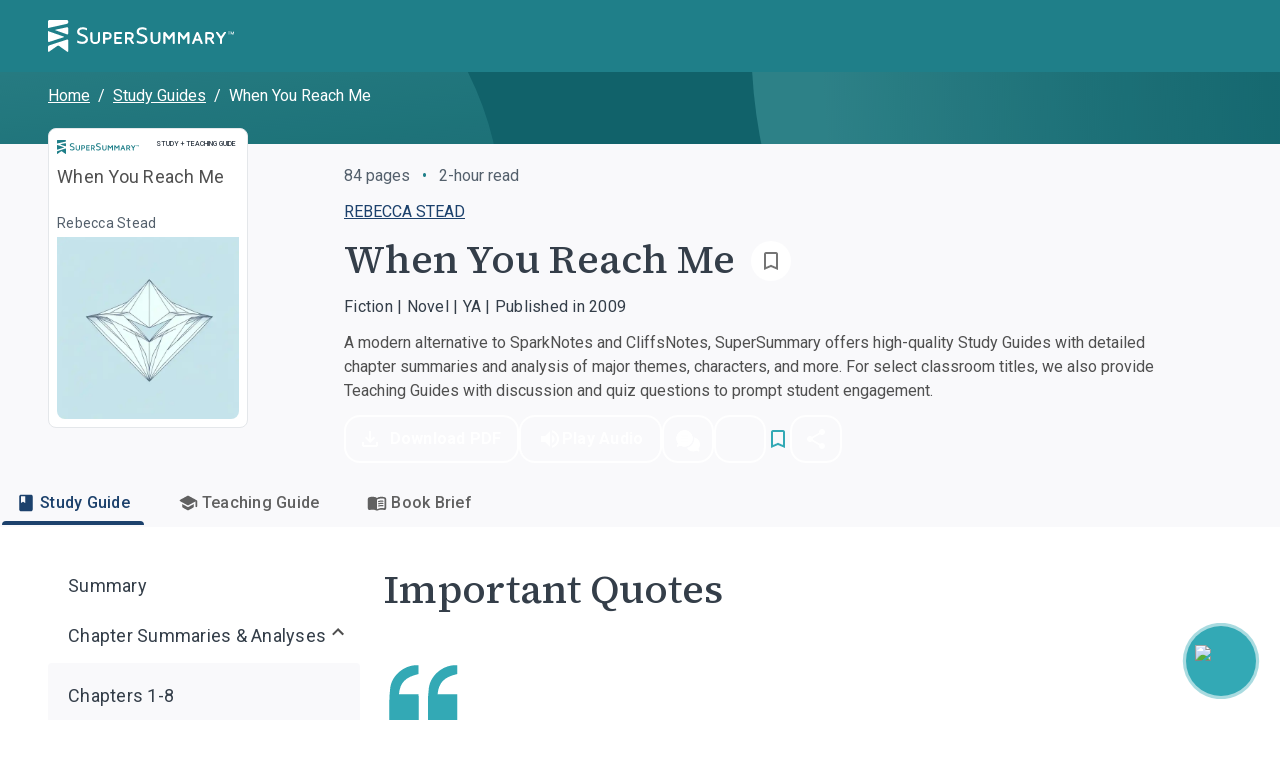

--- FILE ---
content_type: text/html; charset=utf-8
request_url: https://www.supersummary.com/when-you-reach-me/important-quotes/
body_size: 50306
content:
<!DOCTYPE html><html lang="en"><head><meta charSet="utf-8" data-next-head=""/><link rel="shortcut icon" href="/favicon.ico/favicon-32x32.png" data-next-head=""/><link rel="icon" href="/favicon.ico/favicon.ico" data-next-head=""/><meta name="viewport" content="width=device-width, initial-scale=1, shrink-to-fit=no" data-next-head=""/><meta http-equiv="Content-Security-Policy" content="block-all-mixed-content" data-next-head=""/><link rel="icon" sizes="192x192" href="/favicon.ico/android-icon-192x192.png" data-next-head=""/><link rel="apple-touch-icon" href="/favicon.ico/apple-icon-180x180.png" data-next-head=""/><link rel="manifest" href="/manifest.json" data-next-head=""/><link rel="sitemap" type="application/xml" title="Sitemap" href="/sitemap.xml" data-next-head=""/><meta name="twitter:card" content="summary" data-next-head=""/><meta name="twitter:site" content="@SuperSummary" data-next-head=""/><meta name="twitter:creator" content="@SuperSummary" data-next-head=""/><meta property="og:image" content="https://supersummary.com/social-share-cover.png" data-next-head=""/><meta property="og:image:alt" content="SuperSummary" data-next-head=""/><meta property="og:image:type" content="image/png" data-next-head=""/><meta property="og:image:width" content="1120" data-next-head=""/><meta property="og:image:height" content="630" data-next-head=""/><meta property="og:locale" content="en_US" data-next-head=""/><meta property="og:site_name" content="SuperSummary" data-next-head=""/><link rel="canonical" href="https://www.supersummary.com/when-you-reach-me/important-quotes/" data-next-head=""/><meta name="description" content="Get ready to explore When You Reach Me and its meaning. Our full analysis and study guide provides an even deeper dive with character analysis and quotes explained to help you discover the complexity and beauty of this book." data-next-head=""/><meta property="og:description" content="Get ready to explore When You Reach Me and its meaning. Our full analysis and study guide provides an even deeper dive with character analysis and quotes explained to help you discover the complexity and beauty of this book." data-next-head=""/><meta property="og:url" content="https://supersummary-web-next-production-3bd11i3fk-liftventures-dev.vercel.app/when-you-reach-me/important-quotes/" data-next-head=""/><meta property="og:type" content="article" data-next-head=""/><link rel="preload" href="/guide_desktop_background.svg" as="image" media="(min-width: 960px)" data-next-head=""/><link rel="preload" href="/guide_mobile_background.svg" as="image" media="(max-width: 959px)" data-next-head=""/><script type="application/ld+json" data-next-head="">{"@context":"https://schema.org","@type":"BreadcrumbList","itemListElement":[{"@type":"ListItem","position":1,"name":"Home","item":"https://www.supersummary.com/"},{"@type":"ListItem","position":2,"name":"Study Guides","item":"https://www.supersummary.com/all-study-guides/A/"},{"@type":"ListItem","position":3,"name":"When You Reach Me"}]}</script><link rel="preload" as="image" imageSrcSet="/_next/image/?url=https%3A%2F%2Fguide-covers-production.s3.amazonaws.com%2Fthumb%2Fwhen-you-reach-me.webp&amp;w=640&amp;q=50 1x, /_next/image/?url=https%3A%2F%2Fguide-covers-production.s3.amazonaws.com%2Fthumb%2Fwhen-you-reach-me.webp&amp;w=1080&amp;q=50 2x" data-next-head=""/><title data-next-head="">When You Reach Me Important Quotes with Page Numbers | SuperSummary</title><meta name="robots" content="index,follow" data-next-head=""/><meta property="og:title" content="When You Reach Me Important Quotes with Page Numbers | SuperSummary" data-next-head=""/><meta name="robots" content="noarchive" data-next-head=""/><link rel="preload" href="/_next/static/media/97ac91773d3121b2-s.p.woff2" as="font" type="font/woff2" crossorigin=""/><style data-emotion="css-global 0"></style><style data-emotion="css-global 1g9tjup">html{-webkit-font-smoothing:antialiased;-moz-osx-font-smoothing:grayscale;box-sizing:border-box;-webkit-text-size-adjust:100%;}*,*::before,*::after{box-sizing:inherit;}strong,b{font-weight:500;}body{margin:0;color:var(--mui-palette-text-primary);font-family:'Roboto','Roboto Fallback',sans-serif;font-weight:400;font-size:1rem;line-height:1.5;background-color:var(--mui-palette-background-default);}@media print{body{background-color:var(--mui-palette-common-white);}}body::backdrop{background-color:var(--mui-palette-background-default);}</style><style data-emotion="css-global animation-15sux1p">@-webkit-keyframes animation-15sux1p{0%{box-shadow:0 0 0 0 rgba(51, 169, 181, 0.7),0 0 0 0 rgba(51, 169, 181, 0.7);}40%{box-shadow:0 0 0 8px transparent,0 0 0 0 rgba(51, 169, 181, 0.7);}80%{box-shadow:0 0 0 8px transparent,0 0 0 4px transparent;}100%{box-shadow:0 0 0 0 transparent,0 0 0 4px transparent;}}@keyframes animation-15sux1p{0%{box-shadow:0 0 0 0 rgba(51, 169, 181, 0.7),0 0 0 0 rgba(51, 169, 181, 0.7);}40%{box-shadow:0 0 0 8px transparent,0 0 0 0 rgba(51, 169, 181, 0.7);}80%{box-shadow:0 0 0 8px transparent,0 0 0 4px transparent;}100%{box-shadow:0 0 0 0 transparent,0 0 0 4px transparent;}}</style><style data-emotion="css-global 1y5kilx-#7D8793">:root{--mui-spacing:8px;--mui-shape-borderRadius:4px;--mui-shadows-0:none;--mui-shadows-1:0px 2px 1px -1px rgba(0,0,0,0.2),0px 1px 1px 0px rgba(0,0,0,0.14),0px 1px 3px 0px rgba(0,0,0,0.12);--mui-shadows-2:0px 3px 1px -2px rgba(0,0,0,0.2),0px 2px 2px 0px rgba(0,0,0,0.14),0px 1px 5px 0px rgba(0,0,0,0.12);--mui-shadows-3:0px 3px 3px -2px rgba(0,0,0,0.2),0px 3px 4px 0px rgba(0,0,0,0.14),0px 1px 8px 0px rgba(0,0,0,0.12);--mui-shadows-4:0px 2px 4px -1px rgba(0,0,0,0.2),0px 4px 5px 0px rgba(0,0,0,0.14),0px 1px 10px 0px rgba(0,0,0,0.12);--mui-shadows-5:0px 3px 5px -1px rgba(0,0,0,0.2),0px 5px 8px 0px rgba(0,0,0,0.14),0px 1px 14px 0px rgba(0,0,0,0.12);--mui-shadows-6:0px 3px 5px -1px rgba(0,0,0,0.2),0px 6px 10px 0px rgba(0,0,0,0.14),0px 1px 18px 0px rgba(0,0,0,0.12);--mui-shadows-7:0px 4px 5px -2px rgba(0,0,0,0.2),0px 7px 10px 1px rgba(0,0,0,0.14),0px 2px 16px 1px rgba(0,0,0,0.12);--mui-shadows-8:0px 5px 5px -3px rgba(0,0,0,0.2),0px 8px 10px 1px rgba(0,0,0,0.14),0px 3px 14px 2px rgba(0,0,0,0.12);--mui-shadows-9:0px 5px 6px -3px rgba(0,0,0,0.2),0px 9px 12px 1px rgba(0,0,0,0.14),0px 3px 16px 2px rgba(0,0,0,0.12);--mui-shadows-10:0px 6px 6px -3px rgba(0,0,0,0.2),0px 10px 14px 1px rgba(0,0,0,0.14),0px 4px 18px 3px rgba(0,0,0,0.12);--mui-shadows-11:0px 6px 7px -4px rgba(0,0,0,0.2),0px 11px 15px 1px rgba(0,0,0,0.14),0px 4px 20px 3px rgba(0,0,0,0.12);--mui-shadows-12:0px 7px 8px -4px rgba(0,0,0,0.2),0px 12px 17px 2px rgba(0,0,0,0.14),0px 5px 22px 4px rgba(0,0,0,0.12);--mui-shadows-13:0px 7px 8px -4px rgba(0,0,0,0.2),0px 13px 19px 2px rgba(0,0,0,0.14),0px 5px 24px 4px rgba(0,0,0,0.12);--mui-shadows-14:0px 7px 9px -4px rgba(0,0,0,0.2),0px 14px 21px 2px rgba(0,0,0,0.14),0px 5px 26px 4px rgba(0,0,0,0.12);--mui-shadows-15:0px 8px 9px -5px rgba(0,0,0,0.2),0px 15px 22px 2px rgba(0,0,0,0.14),0px 6px 28px 5px rgba(0,0,0,0.12);--mui-shadows-16:0px 8px 10px -5px rgba(0,0,0,0.2),0px 16px 24px 2px rgba(0,0,0,0.14),0px 6px 30px 5px rgba(0,0,0,0.12);--mui-shadows-17:0px 8px 11px -5px rgba(0,0,0,0.2),0px 17px 26px 2px rgba(0,0,0,0.14),0px 6px 32px 5px rgba(0,0,0,0.12);--mui-shadows-18:0px 9px 11px -5px rgba(0,0,0,0.2),0px 18px 28px 2px rgba(0,0,0,0.14),0px 7px 34px 6px rgba(0,0,0,0.12);--mui-shadows-19:0px 9px 12px -6px rgba(0,0,0,0.2),0px 19px 29px 2px rgba(0,0,0,0.14),0px 7px 36px 6px rgba(0,0,0,0.12);--mui-shadows-20:0px 10px 13px -6px rgba(0,0,0,0.2),0px 20px 31px 3px rgba(0,0,0,0.14),0px 8px 38px 7px rgba(0,0,0,0.12);--mui-shadows-21:0px 10px 13px -6px rgba(0,0,0,0.2),0px 21px 33px 3px rgba(0,0,0,0.14),0px 8px 40px 7px rgba(0,0,0,0.12);--mui-shadows-22:0px 10px 14px -6px rgba(0,0,0,0.2),0px 22px 35px 3px rgba(0,0,0,0.14),0px 8px 42px 7px rgba(0,0,0,0.12);--mui-shadows-23:0px 11px 14px -7px rgba(0,0,0,0.2),0px 23px 36px 3px rgba(0,0,0,0.14),0px 9px 44px 8px rgba(0,0,0,0.12);--mui-shadows-24:0px 11px 15px -7px rgba(0,0,0,0.2),0px 24px 38px 3px rgba(0,0,0,0.14),0px 9px 46px 8px rgba(0,0,0,0.12);--mui-zIndex-mobileStepper:1000;--mui-zIndex-fab:1050;--mui-zIndex-speedDial:1050;--mui-zIndex-appBar:1100;--mui-zIndex-drawer:1200;--mui-zIndex-modal:1300;--mui-zIndex-snackbar:1400;--mui-zIndex-tooltip:1500;--mui-font-displayXL:500 4rem/1.19;--mui-font-displayL:500 3.5rem/1.19;--mui-font-displayM:500 3rem/1.19;--mui-font-displayS:500 2.5rem/1.19;--mui-font-displayXS:500 2.25rem/1.19;--mui-font-headlineL:500 2rem/1.19;--mui-font-headlineM:500 1.5rem/1.19;--mui-font-headlineS:500 1.25rem/1.19;--mui-font-headlineXS:500 1.125rem/1.19;--mui-font-titleL:400 1.5rem/1.19;--mui-font-titleM:400 1.25rem/1.19;--mui-font-titleS:400 1.125rem/1.19;--mui-font-labelL:500 1rem/1.19;--mui-font-labelM:500 0.875rem/1.19;--mui-font-labelS:500 0.625rem/1.19;--mui-font-labelXS:500 0.4375rem/1.19;--mui-font-bodyXL:400 1.25rem/1.53;--mui-font-bodyL:400 1.125rem/1.53;--mui-font-bodyM:400 1rem/1.53;--mui-font-bodyS:400 0.875rem/1.53;--mui-font-bodyXS:400 0.75rem/1.53;--mui-font-h1:300 6rem/1.167 'Roboto','Roboto Fallback',sans-serif;--mui-font-h2:300 3.75rem/1.2 'Roboto','Roboto Fallback',sans-serif;--mui-font-h3:400 3rem/1.167 'Roboto','Roboto Fallback',sans-serif;--mui-font-h4:400 2.125rem/1.235 'Roboto','Roboto Fallback',sans-serif;--mui-font-h5:400 1.5rem/1.334 'Roboto','Roboto Fallback',sans-serif;--mui-font-h6:500 1.25rem/1.6 'Roboto','Roboto Fallback',sans-serif;--mui-font-subtitle1:400 1rem/1.75 'Roboto','Roboto Fallback',sans-serif;--mui-font-subtitle2:500 0.875rem/1.57 'Roboto','Roboto Fallback',sans-serif;--mui-font-body1:400 1rem/1.5 'Roboto','Roboto Fallback',sans-serif;--mui-font-body2:400 0.875rem/1.43 'Roboto','Roboto Fallback',sans-serif;--mui-font-button:500 0.875rem/1.75 'Roboto','Roboto Fallback',sans-serif;--mui-font-caption:400 0.75rem/1.66 'Roboto','Roboto Fallback',sans-serif;--mui-font-overline:400 0.75rem/2.66 'Roboto','Roboto Fallback',sans-serif;--mui-font-inherit:inherit inherit/inherit inherit;}:root,.light{-webkit-print-color-scheme:light;color-scheme:light;--mui-palette-aqua-50:#043C43;--mui-palette-aqua-100:#064147;--mui-palette-aqua-200:#035058;--mui-palette-aqua-300:#11626A;--mui-palette-aqua-400:#1F7F89;--mui-palette-aqua-500:#33A9B5;--mui-palette-aqua-550:#40BCC9;--mui-palette-aqua-600:#2BC8D8;--mui-palette-aqua-650:#006C7A;--mui-palette-aqua-700:#71D7E1;--mui-palette-aqua-800:#9FE2E9;--mui-palette-aqua-900:#B9F1F6;--mui-palette-aqua-925:#d9eaeb;--mui-palette-aqua-950:#E2F9FC;--mui-palette-aqua-990:#F5FEFF;--mui-palette-orange-50:#FCEADD;--mui-palette-orange-100:#F9D4BA;--mui-palette-orange-300:#EF9453;--mui-palette-orange-400:#9F6033;--mui-palette-orange-500:#C77A43;--mui-palette-orange-900:#F9D4BA;--mui-palette-blue-300:#202832;--mui-palette-blue-400:#2D3B4C;--mui-palette-blue-500:#3B4E65;--mui-palette-blue-550:#1e78b8;--mui-palette-blue-600:#486384;--mui-palette-blue-700:#597393;--mui-palette-blue-800:#7C95B4;--mui-palette-neutral-50:#1F2730;--mui-palette-neutral-100:#202832;--mui-palette-neutral-200:#343E49;--mui-palette-neutral-300:#414B57;--mui-palette-neutral-400:#505050;--mui-palette-neutral-550:#54606C;--mui-palette-neutral-600:#646D7B;--mui-palette-neutral-650:#7D8793;--mui-palette-neutral-700:#9BA4AE;--mui-palette-neutral-800:#CCD2D8;--mui-palette-neutral-900:#E4E7EA;--mui-palette-neutral-950:#F2F4F7;--mui-palette-neutral-990:#F9F9FB;--mui-palette-error-200:#690005;--mui-palette-error-300:#93000A;--mui-palette-error-400:#BA1A1A;--mui-palette-error-500:#DE3730;--mui-palette-error-600:#FF5449;--mui-palette-error-700:#FF897D;--mui-palette-error-800:#FFB4AB;--mui-palette-error-900:#FFDAD6;--mui-palette-error-main:#DE3730;--mui-palette-error-light:#93000A;--mui-palette-error-dark:#FF897D;--mui-palette-error-contrastText:#fff;--mui-palette-error-mainChannel:222 55 48;--mui-palette-error-lightChannel:147 0 10;--mui-palette-error-darkChannel:255 137 125;--mui-palette-error-contrastTextChannel:255 255 255;--mui-palette-purple-500:#7e51b6;--mui-palette-purple-600:#8365c7;--mui-palette-purple-900:#ebdbff;--mui-palette-green-100:#F0F8F2;--mui-palette-green-200:#CCE5D3;--mui-palette-green-500:#08873B;--mui-palette-red-100:#FFF1F1;--mui-palette-red-200:#F1D5D5;--mui-palette-red-500:#B82F2F;--mui-palette-magenta-100:#f8e9eb;--mui-palette-magenta-200:#f1d3d7;--mui-palette-magenta-300:#eabdc3;--mui-palette-magenta-400:#e3a7af;--mui-palette-magenta-500:#B06771;--mui-palette-magenta-550:#f6e5e7;--mui-palette-magenta-600:#d9b7bd;--mui-palette-magenta-700:#c5a3aa;--mui-palette-magenta-800:#b18f97;--mui-palette-magenta-900:#9d7b84;--mui-palette-magenta-990:#8e5159;--mui-palette-olive-100:#578243;--mui-palette-olive-500:#D1EBC4;--mui-palette-olive-600:#E8F5E2;--mui-palette-gray-10:#111111;--mui-palette-gray-150:#303030;--mui-palette-gray-300:#616161;--mui-palette-gray-400:#797979;--mui-palette-gray-500:#909090;--mui-palette-gray-700:#BFBFBF;--mui-palette-gray-750:#CFCFCF;--mui-palette-gray-800:#D9D9D9;--mui-palette-gray-850:#E3E3E3;--mui-palette-gray-900:#EDEDED;--mui-palette-gray-950:#F8F8F8;--mui-palette-support-olive-100:#3D5C2F;--mui-palette-support-olive-200:#71A758;--mui-palette-support-olive-300:#8BCD6C;--mui-palette-support-olive-400:#B9E1A7;--mui-palette-support-olive-500:#D1EBC4;--mui-palette-support-olive-600:#E8F5E2;--mui-palette-support-indigo-100:#1C416C;--mui-palette-support-indigo-200:#25568E;--mui-palette-support-indigo-300:#2E6AB0;--mui-palette-support-indigo-400:#79A0CD;--mui-palette-support-indigo-500:#B1C8E3;--mui-palette-support-indigo-600:#D6E3F2;--mui-palette-support-magenta-100:#8E5159;--mui-palette-support-magenta-200:#B06771;--mui-palette-support-magenta-300:#D37E89;--mui-palette-support-magenta-600:#F6E5E7;--mui-palette-support-orange-100:#9F6033;--mui-palette-support-orange-200:#C77A43;--mui-palette-support-orange-600:#FCEADD;--mui-palette-support-aqua-100:#01434B;--mui-palette-support-aqua-200:#006C7A;--mui-palette-support-aqua-300:#27929E;--mui-palette-support-aqua-500:#90D0D7;--mui-palette-support-aqua-600:#CFEBEE;--mui-palette-support-gray-200:#616161;--mui-palette-support-gray-300:#909090;--mui-palette-support-gray-600:#EDEDED;--mui-palette-primary-main:#1F7F89;--mui-palette-primary-light:#33A9B5;--mui-palette-primary-dark:rgb(21, 88, 95);--mui-palette-primary-contrastText:#fff;--mui-palette-primary-mainChannel:31 127 137;--mui-palette-primary-lightChannel:51 169 181;--mui-palette-primary-darkChannel:21 88 95;--mui-palette-primary-contrastTextChannel:255 255 255;--mui-palette-secondary-main:#FFFFFF;--mui-palette-secondary-light:rgb(255, 255, 255);--mui-palette-secondary-dark:rgb(178, 178, 178);--mui-palette-secondary-contrastText:rgba(0, 0, 0, 0.87);--mui-palette-secondary-mainChannel:255 255 255;--mui-palette-secondary-lightChannel:255 255 255;--mui-palette-secondary-darkChannel:178 178 178;--mui-palette-secondary-contrastTextChannel:0 0 0;--mui-palette-text-primary:#505050;--mui-palette-text-secondary:#343E49;--mui-palette-text-subtitle:#54606C;--mui-palette-text-label:#7D8793;--mui-palette-text-highlight:#1F7F89;--mui-palette-text-disabled:rgba(0, 0, 0, 0.38);--mui-palette-text-primaryChannel:80 80 80;--mui-palette-text-secondaryChannel:52 62 73;--mui-palette-background-default:#FFFFFF;--mui-palette-background-paper:#F9F9FB;--mui-palette-background-offPaper:#E4E7EA;--mui-palette-background-secondary:#1F7F89;--mui-palette-background-defaultChannel:255 255 255;--mui-palette-background-paperChannel:249 249 251;--mui-palette-border-dark:#9BA4AE;--mui-palette-border-main:#CCD2D8;--mui-palette-border-light:#E4E7EA;--mui-palette-border-mainChannel:204 210 216;--mui-palette-border-lightChannel:228 231 234;--mui-palette-border-darkChannel:155 164 174;--mui-palette-shadow:#000;--mui-palette-common-black:#000;--mui-palette-common-white:#fff;--mui-palette-common-background:#fff;--mui-palette-common-onBackground:#000;--mui-palette-common-backgroundChannel:255 255 255;--mui-palette-common-onBackgroundChannel:0 0 0;--mui-palette-warning-main:#ed6c02;--mui-palette-warning-light:#ff9800;--mui-palette-warning-dark:#e65100;--mui-palette-warning-contrastText:#fff;--mui-palette-warning-mainChannel:237 108 2;--mui-palette-warning-lightChannel:255 152 0;--mui-palette-warning-darkChannel:230 81 0;--mui-palette-warning-contrastTextChannel:255 255 255;--mui-palette-info-main:#0288d1;--mui-palette-info-light:#03a9f4;--mui-palette-info-dark:#01579b;--mui-palette-info-contrastText:#fff;--mui-palette-info-mainChannel:2 136 209;--mui-palette-info-lightChannel:3 169 244;--mui-palette-info-darkChannel:1 87 155;--mui-palette-info-contrastTextChannel:255 255 255;--mui-palette-success-main:#2e7d32;--mui-palette-success-light:#4caf50;--mui-palette-success-dark:#1b5e20;--mui-palette-success-contrastText:#fff;--mui-palette-success-mainChannel:46 125 50;--mui-palette-success-lightChannel:76 175 80;--mui-palette-success-darkChannel:27 94 32;--mui-palette-success-contrastTextChannel:255 255 255;--mui-palette-grey-50:#fafafa;--mui-palette-grey-100:#f5f5f5;--mui-palette-grey-200:#eeeeee;--mui-palette-grey-300:#e0e0e0;--mui-palette-grey-400:#bdbdbd;--mui-palette-grey-500:#9e9e9e;--mui-palette-grey-600:#757575;--mui-palette-grey-700:#616161;--mui-palette-grey-800:#424242;--mui-palette-grey-900:#212121;--mui-palette-grey-A100:#f5f5f5;--mui-palette-grey-A200:#eeeeee;--mui-palette-grey-A400:#bdbdbd;--mui-palette-grey-A700:#616161;--mui-palette-divider:rgba(0, 0, 0, 0.12);--mui-palette-action-active:rgba(0, 0, 0, 0.54);--mui-palette-action-hover:rgba(0, 0, 0, 0.04);--mui-palette-action-hoverOpacity:0.04;--mui-palette-action-selected:rgba(0, 0, 0, 0.08);--mui-palette-action-selectedOpacity:0.08;--mui-palette-action-disabled:rgba(0, 0, 0, 0.26);--mui-palette-action-disabledBackground:rgba(0, 0, 0, 0.12);--mui-palette-action-disabledOpacity:0.38;--mui-palette-action-focus:rgba(0, 0, 0, 0.12);--mui-palette-action-focusOpacity:0.12;--mui-palette-action-activatedOpacity:0.12;--mui-palette-action-activeChannel:0 0 0;--mui-palette-action-selectedChannel:0 0 0;--mui-palette-Alert-errorColor:rgb(58, 0, 4);--mui-palette-Alert-infoColor:rgb(1, 67, 97);--mui-palette-Alert-successColor:rgb(30, 70, 32);--mui-palette-Alert-warningColor:rgb(102, 60, 0);--mui-palette-Alert-errorFilledBg:var(--mui-palette-error-main, #DE3730);--mui-palette-Alert-infoFilledBg:var(--mui-palette-info-main, #0288d1);--mui-palette-Alert-successFilledBg:var(--mui-palette-success-main, #2e7d32);--mui-palette-Alert-warningFilledBg:var(--mui-palette-warning-main, #ed6c02);--mui-palette-Alert-errorFilledColor:#fff;--mui-palette-Alert-infoFilledColor:#fff;--mui-palette-Alert-successFilledColor:#fff;--mui-palette-Alert-warningFilledColor:#fff;--mui-palette-Alert-errorStandardBg:rgb(244, 229, 230);--mui-palette-Alert-infoStandardBg:rgb(229, 246, 253);--mui-palette-Alert-successStandardBg:rgb(237, 247, 237);--mui-palette-Alert-warningStandardBg:rgb(255, 244, 229);--mui-palette-Alert-errorIconColor:var(--mui-palette-error-main, #DE3730);--mui-palette-Alert-infoIconColor:var(--mui-palette-info-main, #0288d1);--mui-palette-Alert-successIconColor:var(--mui-palette-success-main, #2e7d32);--mui-palette-Alert-warningIconColor:var(--mui-palette-warning-main, #ed6c02);--mui-palette-AppBar-defaultBg:var(--mui-palette-grey-100, #f5f5f5);--mui-palette-Avatar-defaultBg:var(--mui-palette-grey-400, #bdbdbd);--mui-palette-Button-inheritContainedBg:var(--mui-palette-grey-300, #e0e0e0);--mui-palette-Button-inheritContainedHoverBg:var(--mui-palette-grey-A100, #f5f5f5);--mui-palette-Chip-defaultBorder:var(--mui-palette-grey-400, #bdbdbd);--mui-palette-Chip-defaultAvatarColor:var(--mui-palette-grey-700, #616161);--mui-palette-Chip-defaultIconColor:var(--mui-palette-grey-700, #616161);--mui-palette-FilledInput-bg:rgba(0, 0, 0, 0.06);--mui-palette-FilledInput-hoverBg:rgba(0, 0, 0, 0.09);--mui-palette-FilledInput-disabledBg:rgba(0, 0, 0, 0.12);--mui-palette-LinearProgress-primaryBg:rgb(169, 206, 210);--mui-palette-LinearProgress-secondaryBg:rgb(255, 255, 255);--mui-palette-LinearProgress-errorBg:rgb(242, 179, 176);--mui-palette-LinearProgress-infoBg:rgb(158, 209, 237);--mui-palette-LinearProgress-successBg:rgb(175, 205, 177);--mui-palette-LinearProgress-warningBg:rgb(248, 199, 158);--mui-palette-Skeleton-bg:rgba(var(--mui-palette-text-primaryChannel, undefined) / 0.11);--mui-palette-Slider-primaryTrack:rgb(169, 206, 210);--mui-palette-Slider-secondaryTrack:rgb(255, 255, 255);--mui-palette-Slider-errorTrack:rgb(242, 179, 176);--mui-palette-Slider-infoTrack:rgb(158, 209, 237);--mui-palette-Slider-successTrack:rgb(175, 205, 177);--mui-palette-Slider-warningTrack:rgb(248, 199, 158);--mui-palette-SnackbarContent-bg:rgb(50, 50, 50);--mui-palette-SnackbarContent-color:#fff;--mui-palette-SpeedDialAction-fabHoverBg:rgb(211, 211, 213);--mui-palette-StepConnector-border:var(--mui-palette-grey-400, #bdbdbd);--mui-palette-StepContent-border:var(--mui-palette-grey-400, #bdbdbd);--mui-palette-Switch-defaultColor:var(--mui-palette-common-white, #fff);--mui-palette-Switch-defaultDisabledColor:var(--mui-palette-grey-100, #f5f5f5);--mui-palette-Switch-primaryDisabledColor:rgb(169, 206, 210);--mui-palette-Switch-secondaryDisabledColor:rgb(255, 255, 255);--mui-palette-Switch-errorDisabledColor:rgb(242, 179, 176);--mui-palette-Switch-infoDisabledColor:rgb(158, 209, 237);--mui-palette-Switch-successDisabledColor:rgb(175, 205, 177);--mui-palette-Switch-warningDisabledColor:rgb(248, 199, 158);--mui-palette-TableCell-border:rgba(224, 224, 224, 1);--mui-palette-Tooltip-bg:rgba(97, 97, 97, 0.92);--mui-palette-dividerChannel:0 0 0;--mui-opacity-inputPlaceholder:0.42;--mui-opacity-inputUnderline:0.42;--mui-opacity-switchTrackDisabled:0.12;--mui-opacity-switchTrack:0.38;}</style><style data-emotion="css 1189048 1ld7ecm 4vd66u rz1b1z zuzht1 1tq81sp 6su6fj nn640c 1twpfem 1ysfcm3 1bia8nz nrneap gu8icw htn09t 51eq8m 1qsits3 1nd5pgh 740zvq 1o4fxau 1jix6os hk7xzi 2gunoy 1pa5zza 1bs6sa7 1hhv8no 1atidun 1n5khr6 1yl4gnp d74axs 1843bld 1biui5v 8hok17 142zfio 16gyhfl 1m98fjb jakjzr 3ofjuo bz1mrm 18fn1xt 1w6bxd1 1fowp4y 5gk5ax 1v88voz 77hcv 5bbnja mez30b 1uwx6k9 1tch6k 12g3cpy slbxzz 11770yq b14fm3 1m3axep 3tji0l 254h1a ijg9wo edait0 cveorv iguwhy 1wxaqej tm7pw2 zgxmov 1qri7bf cuu77s 1lew335 odj058 uxbyzd w94xpu 162tvoi 19b5gl 1q72gpw vmn7jq 1ibqylg 1d3bbye 16i4e6c 1hoisa3 79elbk 1rztnvt 2rklo5 iskj6j hdqzzh 4rxp1q q273vi zdpt2t 1aocm2d 15830to 9vd5ud 1pogyde wmfqx9 bd4y56 alv1xv 1ingy5q 1q77rpg 1m2imiq 1jwfovw 1euxt1o nv9vxz 8julb8 zfd2k4 1227usk 14csgir luph5t yhhpuj 1rnzl0w 1pt97cb gmbkni 1r4qt49 1vvzjid 1g5vaw4 17a764a alzpux 167bvft 9w3nh7 n896md 1543g47 1pom3e0 3yjhzp twf5gb 1o6mxvi gyzlyy 1vqmdby 1e9il7i 6t9iga e2q6o1 154l4n6 14mwfsw 1ndfrje pds2a lfkjgj 1s6qtgk ttbut 1dd697r gtbz9h 1fryzx3 jusa58 9nyh24 1k60zum 1ly54wa ln17pv 1t8raj9 1wt5usw 1y6h0ib w13pib 4g6ai3 1l1rts7 14z257h 1f66t2m 5bu0rj 1a2hgo2 pr02au df2ly9 1qn7nfd jujps1 25tch8 wtoxvy">.css-1189048{display:-webkit-inline-box;display:-webkit-inline-flex;display:-ms-inline-flexbox;display:inline-flex;-webkit-align-items:center;-webkit-box-align:center;-ms-flex-align:center;align-items:center;-webkit-box-pack:center;-ms-flex-pack:center;-webkit-justify-content:center;justify-content:center;position:relative;box-sizing:border-box;-webkit-tap-highlight-color:transparent;background-color:transparent;outline:0;border:0;margin:0;border-radius:0;padding:0;cursor:pointer;-webkit-user-select:none;-moz-user-select:none;-ms-user-select:none;user-select:none;vertical-align:middle;-moz-appearance:none;-webkit-appearance:none;-webkit-text-decoration:none;text-decoration:none;color:inherit;text-align:center;-webkit-flex:0 0 auto;-ms-flex:0 0 auto;flex:0 0 auto;font-size:1.5rem;padding:8px;border-radius:50%;color:var(--mui-palette-action-active);-webkit-transition:background-color 150ms cubic-bezier(0.4, 0, 0.2, 1) 0ms;transition:background-color 150ms cubic-bezier(0.4, 0, 0.2, 1) 0ms;}.css-1189048::-moz-focus-inner{border-style:none;}.css-1189048.Mui-disabled{pointer-events:none;cursor:default;}@media print{.css-1189048{-webkit-print-color-adjust:exact;color-adjust:exact;}}.css-1189048.Mui-disabled{background-color:transparent;color:var(--mui-palette-action-disabled);}.css-1189048.MuiIconButton-loading{color:transparent;}.css-1189048.css-1189048{padding:0;}.css-1189048.css-1189048.MuiButtonBase-root.MuiIconButton-root{padding:0;}.css-1189048.css-1189048.MuiIconButton-sizeMedium{padding:0;}.css-1189048.css-1189048:hover,.css-1189048.css-1189048:active,.css-1189048.css-1189048:focus{background:transparent;}.css-1ld7ecm{min-height:100vh;width:100%;background-color:var(--mui-palette-background-default);}@media print{.css-1ld7ecm{min-height:auto;}}.css-4vd66u{display:contents;}.css-4vd66u>*{-webkit-transition:-webkit-transform 0.1s linear!important;transition:transform 0.1s linear!important;-webkit-transform:translateY(calc(0% + 0px));-moz-transform:translateY(calc(0% + 0px));-ms-transform:translateY(calc(0% + 0px));transform:translateY(calc(0% + 0px));}@media print{.css-4vd66u{display:none;}}.css-rz1b1z{background-color:var(--mui-palette-background-paper);color:var(--mui-palette-text-primary);-webkit-transition:box-shadow 300ms cubic-bezier(0.4, 0, 0.2, 1) 0ms;transition:box-shadow 300ms cubic-bezier(0.4, 0, 0.2, 1) 0ms;box-shadow:var(--Paper-shadow);background-image:var(--Paper-overlay);display:-webkit-box;display:-webkit-flex;display:-ms-flexbox;display:flex;-webkit-flex-direction:column;-ms-flex-direction:column;flex-direction:column;width:100%;box-sizing:border-box;-webkit-flex-shrink:0;-ms-flex-negative:0;flex-shrink:0;position:fixed;z-index:var(--mui-zIndex-appBar);top:0;left:auto;right:0;--AppBar-background:var(--mui-palette-primary-main);--AppBar-color:var(--mui-palette-primary-contrastText);background-color:var(--AppBar-background);color:var(--AppBar-color);max-width:100vw;z-index:1199;left:0;}@media print{.css-rz1b1z{position:absolute;}}@media (min-width:0px){.css-zuzht1{padding-left:calc(2 * var(--mui-spacing));padding-right:calc(2 * var(--mui-spacing));}}@media (min-width:960px){.css-zuzht1{padding-left:calc(6 * var(--mui-spacing));padding-right:calc(6 * var(--mui-spacing));}}.css-1tq81sp{position:relative;display:-webkit-box;display:-webkit-flex;display:-ms-flexbox;display:flex;-webkit-align-items:center;-webkit-box-align:center;-ms-flex-align:center;align-items:center;padding-left:calc(2 * var(--mui-spacing));padding-right:calc(2 * var(--mui-spacing));min-height:56px;}@media (min-width:600px){.css-1tq81sp{padding-left:calc(3 * var(--mui-spacing));padding-right:calc(3 * var(--mui-spacing));}}@media (min-width:0px){@media (orientation: landscape){.css-1tq81sp{min-height:48px;}}}@media (min-width:600px){.css-1tq81sp{min-height:64px;}}.css-1tq81sp.css-1tq81sp{padding:calc(0 * var(--mui-spacing));display:-webkit-box;display:-webkit-flex;display:-ms-flexbox;display:flex;-webkit-box-pack:justify;-webkit-justify-content:space-between;justify-content:space-between;}@media (min-width:0px){.css-1tq81sp.css-1tq81sp{height:56px;}}@media (min-width:960px){.css-1tq81sp.css-1tq81sp{height:72px;}}.css-6su6fj{-webkit-flex-shrink:0;-ms-flex-negative:0;flex-shrink:0;}.css-nn640c{-webkit-text-decoration:none;text-decoration:none;color:inherit;}.css-1twpfem .logo-icon{fill:#FFFFFF;}.css-1twpfem .logo-text{display:block;fill:#FFFFFF;}.css-1ysfcm3{display:-webkit-box;display:-webkit-flex;display:-ms-flexbox;display:flex;}@media (min-width:960px){.css-1ysfcm3{gap:calc(1 * var(--mui-spacing));}}@media (min-width:1280px){.css-1ysfcm3{gap:calc(1.5 * var(--mui-spacing));}}.css-1bia8nz{display:-webkit-box;display:-webkit-flex;display:-ms-flexbox;display:flex;-webkit-flex-direction:column;-ms-flex-direction:column;flex-direction:column;-webkit-align-items:center;-webkit-box-align:center;-ms-flex-align:center;align-items:center;width:100%;padding:0;padding-bottom:calc(6 * var(--mui-spacing));}@media (min-width:0px){.css-1bia8nz.css-1bia8nz{padding-top:56px;}}@media (min-width:960px){.css-1bia8nz.css-1bia8nz{padding-top:72px;}}@media (min-width:960px){.css-1bia8nz{padding-left:calc(0 * var(--mui-spacing));padding-top:calc(72px + calc(1.5 * var(--mui-spacing)));}}@media (max-width:959.95px){.css-1bia8nz{padding-top:calc(56px + calc(1.5 * var(--mui-spacing)));}}@media print{.css-1bia8nz{padding:0!important;}}.css-nrneap{box-sizing:border-box;display:-webkit-box;display:-webkit-flex;display:-ms-flexbox;display:flex;-webkit-box-flex-wrap:wrap;-webkit-flex-wrap:wrap;-ms-flex-wrap:wrap;flex-wrap:wrap;width:100%;-webkit-flex-direction:column;-ms-flex-direction:column;flex-direction:column;margin:0!important;width:100%;min-height:calc(100vh - 128px);margin:calc(-2 * var(--mui-spacing)) calc(0 * var(--mui-spacing)) calc(-6 * var(--mui-spacing));padding-bottom:calc(3 * var(--mui-spacing));background:var(--mui-palette-background-default);}.css-nrneap>.MuiGrid-item{max-width:none;}@media print{.css-nrneap{background-color:transparent;}}.css-gu8icw{-webkit-background-size:100% auto;background-size:100% auto;background-repeat:no-repeat;height:auto;background-image:url(/guide_desktop_background.svg);background-color:var(--mui-palette-aqua-300);}@media (max-width:959.95px){.css-gu8icw{background-image:url(/guide_mobile_background.svg);color:var(--mui-palette-common-white);z-index:10;}}@media print{.css-gu8icw{display:none;}}.css-htn09t{margin:0;font-family:'Roboto','Roboto Fallback',sans-serif;font-weight:400;font-size:1rem;line-height:1.5;color:var(--mui-palette-text-secondary);color:var(--mui-palette-common-white);padding:calc(1.5 * var(--mui-spacing)) calc(3 * var(--mui-spacing)) calc(4.5 * var(--mui-spacing)) calc(6 * var(--mui-spacing));max-width:100%;}@media (max-width:959.95px){.css-htn09t{padding:calc(2 * var(--mui-spacing)) calc(0 * var(--mui-spacing)) calc(0 * var(--mui-spacing)) calc(2 * var(--mui-spacing));padding-bottom:calc(0 * var(--mui-spacing));}}@media print{.css-htn09t{display:none;}}.css-51eq8m{display:-webkit-box;display:-webkit-flex;display:-ms-flexbox;display:flex;-webkit-box-flex-wrap:wrap;-webkit-flex-wrap:wrap;-ms-flex-wrap:wrap;flex-wrap:wrap;-webkit-align-items:center;-webkit-box-align:center;-ms-flex-align:center;align-items:center;padding:0;margin:0;list-style:none;}.css-1qsits3{-webkit-text-decoration:underline;text-decoration:underline;color:inherit;}.css-1nd5pgh{display:-webkit-box;display:-webkit-flex;display:-ms-flexbox;display:flex;-webkit-user-select:none;-moz-user-select:none;-ms-user-select:none;user-select:none;margin-left:8px;margin-right:8px;}.css-740zvq{margin:0;font-family:'Roboto','Roboto Fallback',sans-serif;font-weight:400;font-size:1rem;line-height:1.5;}.css-1o4fxau{box-sizing:border-box;display:-webkit-box;display:-webkit-flex;display:-ms-flexbox;display:flex;-webkit-box-flex-wrap:wrap;-webkit-flex-wrap:wrap;-ms-flex-wrap:wrap;flex-wrap:wrap;width:100%;-webkit-flex-direction:row;-ms-flex-direction:row;flex-direction:row;background-color:var(--mui-palette-background-paper);-webkit-flex-direction:row;-ms-flex-direction:row;flex-direction:row;}@media (min-width:960px){.css-1o4fxau{padding:calc(1 * var(--mui-spacing)) calc(0 * var(--mui-spacing)) calc(2 * var(--mui-spacing));-webkit-box-pack:start;-ms-flex-pack:start;-webkit-justify-content:flex-start;justify-content:flex-start;}}@media (max-width:959.95px){.css-1o4fxau{padding:calc(2 * var(--mui-spacing));-webkit-flex-direction:column;-ms-flex-direction:column;flex-direction:column;-webkit-align-items:center;-webkit-box-align:center;-ms-flex-align:center;align-items:center;background-color:transparent;padding-top:calc(1 * var(--mui-spacing));}}.css-1jix6os{box-sizing:border-box;margin:0;-webkit-flex-direction:row;-ms-flex-direction:row;flex-direction:row;-webkit-flex-basis:auto;-ms-flex-preferred-size:auto;flex-basis:auto;-webkit-box-flex:0;-webkit-flex-grow:0;-ms-flex-positive:0;flex-grow:0;-webkit-flex-shrink:0;-ms-flex-negative:0;flex-shrink:0;max-width:none;width:auto;display:-webkit-box;display:-webkit-flex;display:-ms-flexbox;display:flex;}@media (min-width:600px){.css-1jix6os{-webkit-flex-basis:auto;-ms-flex-preferred-size:auto;flex-basis:auto;-webkit-box-flex:0;-webkit-flex-grow:0;-ms-flex-positive:0;flex-grow:0;-webkit-flex-shrink:0;-ms-flex-negative:0;flex-shrink:0;max-width:none;width:auto;}}@media (min-width:960px){.css-1jix6os{-webkit-flex-basis:25%;-ms-flex-preferred-size:25%;flex-basis:25%;-webkit-box-flex:0;-webkit-flex-grow:0;-ms-flex-positive:0;flex-grow:0;max-width:25%;}}@media (min-width:1280px){.css-1jix6os{-webkit-flex-basis:25%;-ms-flex-preferred-size:25%;flex-basis:25%;-webkit-box-flex:0;-webkit-flex-grow:0;-ms-flex-positive:0;flex-grow:0;max-width:25%;}}@media (min-width:1440px){.css-1jix6os{-webkit-flex-basis:25%;-ms-flex-preferred-size:25%;flex-basis:25%;-webkit-box-flex:0;-webkit-flex-grow:0;-ms-flex-positive:0;flex-grow:0;max-width:25%;}}@media (min-width:1920px){.css-1jix6os{-webkit-flex-basis:25%;-ms-flex-preferred-size:25%;flex-basis:25%;-webkit-box-flex:0;-webkit-flex-grow:0;-ms-flex-positive:0;flex-grow:0;max-width:25%;}}@media (min-width:960px){.css-1jix6os{max-width:260px;padding-left:calc(6 * var(--mui-spacing));}}@media (min-width:1280px){.css-1jix6os{min-width:320px;max-width:none;}}@media (min-width:960px){.css-hk7xzi{margin-top:calc(-3 * var(--mui-spacing));}}@media (max-width:959.95px){.css-hk7xzi{padding:calc(1 * var(--mui-spacing));}}.css-2gunoy{position:relative;padding:0;width:200px!important;height:300px!important;}.css-1pa5zza{box-sizing:border-box;display:-webkit-box;display:-webkit-flex;display:-ms-flexbox;display:flex;-webkit-box-flex-wrap:wrap;-webkit-flex-wrap:wrap;-ms-flex-wrap:wrap;flex-wrap:wrap;width:100%;-webkit-flex-direction:column;-ms-flex-direction:column;flex-direction:column;padding:calc(1 * var(--mui-spacing));margin-bottom:calc(1 * var(--mui-spacing));padding:calc(1 * var(--mui-spacing)) calc(1 * var(--mui-spacing));background-color:var(--mui-palette-background-default);border:solid 1px var(--mui-palette-background-paper);border-radius:8px;box-shadow:0px 1px 1px 0px rgb(from var(--mui-palette-shadow) r g b / 25%);-webkit-box-pack:justify;-webkit-justify-content:space-between;justify-content:space-between;min-width:200px!important;min-height:300px!important;width:200px!important;height:300px!important;border-color:var(--mui-palette-border-light);}.css-1pa5zza>.MuiGrid-item{max-width:none;}.css-1pa5zza{cursor:pointer;-webkit-transition:box-shadow 0.3s ease-out;transition:box-shadow 0.3s ease-out;}.css-1pa5zza:hover{box-shadow:0px 4px 4px 0px rgba(0, 0, 0, 0.25);}.css-1pa5zza:active{box-shadow:0px 1px 1px 0px rgba(0, 0, 0, 0.15) inset;}@media (max-width:959.95px){.css-1pa5zza{padding:calc(1 * var(--mui-spacing))!important;}}.css-1bs6sa7{--Grid-columns:12;--Grid-columnSpacing:calc(0 * var(--mui-spacing));--Grid-rowSpacing:calc(0 * var(--mui-spacing));-webkit-flex-direction:row;-ms-flex-direction:row;flex-direction:row;min-width:0;box-sizing:border-box;display:-webkit-box;display:-webkit-flex;display:-ms-flexbox;display:flex;-webkit-box-flex-wrap:wrap;-webkit-flex-wrap:wrap;-ms-flex-wrap:wrap;flex-wrap:wrap;gap:var(--Grid-rowSpacing) var(--Grid-columnSpacing);-webkit-box-pack:justify;-webkit-justify-content:space-between;justify-content:space-between;-webkit-align-items:center;-webkit-box-align:center;-ms-flex-align:center;align-items:center;}.css-1bs6sa7 >*{--Grid-parent-columns:12;}.css-1bs6sa7 >*{--Grid-parent-columnSpacing:calc(0 * var(--mui-spacing));}.css-1bs6sa7 >*{--Grid-parent-rowSpacing:calc(0 * var(--mui-spacing));}.css-1hhv8no{min-width:0;box-sizing:border-box;position:relative;height:14px;width:80px;text-align:left;}.css-1hhv8no img{position:absolute;}.css-1atidun .logo-icon{fill:#1F7F89;}.css-1atidun .logo-text{display:block;fill:#1F7F89;}.css-1n5khr6{min-width:0;box-sizing:border-box;}.css-1yl4gnp{display:-webkit-box;display:-webkit-flex;display:-ms-flexbox;display:flex;-webkit-align-items:end;-webkit-box-align:end;-ms-flex-align:end;align-items:end;}.css-d74axs{margin:0;font-size:0.4375rem;font-weight:500;line-height:1.19;border-radius:2px;padding:2px 3px;overflow:hidden;text-overflow:ellipsis;white-space:initial;display:-webkit-box;-webkit-line-clamp:1;-webkit-box-orient:vertical;color:var(--mui-palette-text-secondary);text-transform:uppercase;}*:where(.light) .css-d74axs{color:var(--mui-palette-text-secondary);background-color:var(--mui-palette-background-offPaper);}.css-1843bld{min-width:0;box-sizing:border-box;margin-top:calc(1 * var(--mui-spacing));height:44px;text-align:left;}.css-1biui5v{margin:0;font-family:'Roboto','Roboto Fallback',sans-serif;font-weight:400;font-size:1rem;line-height:1.5;font-size:1.125rem;font-weight:400;line-height:1.53;letter-spacing:0.25px;color:var(--mui-palette-text-primary);line-height:1.25;overflow:hidden;text-overflow:ellipsis;white-space:initial;display:-webkit-box;-webkit-line-clamp:2;-webkit-box-orient:vertical;}.css-8hok17{min-width:0;box-sizing:border-box;height:14px;text-align:left;}.css-142zfio{margin:0;font-size:0.875rem;font-weight:400;line-height:1.53;letter-spacing:0.25px;color:var(--mui-palette-text-primary);line-height:1;padding:0;color:var(--mui-palette-text-subtitle);overflow:hidden;text-overflow:ellipsis;white-space:initial;display:-webkit-box;-webkit-line-clamp:1;-webkit-box-orient:vertical;}.css-142zfio a{color:inherit;}.css-142zfio span{padding:0;}.css-16gyhfl{min-width:0;box-sizing:border-box;width:100%;padding:0!important;}.css-1m98fjb{padding:0;border-radius:0 0 8px 8px;width:100%;height:100%;}.css-jakjzr{box-sizing:border-box;margin:0;-webkit-flex-direction:row;-ms-flex-direction:row;flex-direction:row;-webkit-flex-basis:auto;-ms-flex-preferred-size:auto;flex-basis:auto;-webkit-box-flex:0;-webkit-flex-grow:0;-ms-flex-positive:0;flex-grow:0;-webkit-flex-shrink:0;-ms-flex-negative:0;flex-shrink:0;max-width:none;width:auto;height:100%;}@media (min-width:600px){.css-jakjzr{-webkit-flex-basis:auto;-ms-flex-preferred-size:auto;flex-basis:auto;-webkit-box-flex:0;-webkit-flex-grow:0;-ms-flex-positive:0;flex-grow:0;-webkit-flex-shrink:0;-ms-flex-negative:0;flex-shrink:0;max-width:none;width:auto;}}@media (min-width:960px){.css-jakjzr{-webkit-flex-basis:75%;-ms-flex-preferred-size:75%;flex-basis:75%;-webkit-box-flex:0;-webkit-flex-grow:0;-ms-flex-positive:0;flex-grow:0;max-width:75%;}}@media (min-width:1280px){.css-jakjzr{-webkit-flex-basis:75%;-ms-flex-preferred-size:75%;flex-basis:75%;-webkit-box-flex:0;-webkit-flex-grow:0;-ms-flex-positive:0;flex-grow:0;max-width:75%;}}@media (min-width:1440px){.css-jakjzr{-webkit-flex-basis:75%;-ms-flex-preferred-size:75%;flex-basis:75%;-webkit-box-flex:0;-webkit-flex-grow:0;-ms-flex-positive:0;flex-grow:0;max-width:75%;}}@media (min-width:1920px){.css-jakjzr{-webkit-flex-basis:75%;-ms-flex-preferred-size:75%;flex-basis:75%;-webkit-box-flex:0;-webkit-flex-grow:0;-ms-flex-positive:0;flex-grow:0;max-width:75%;}}@media (max-width:599.95px){.css-jakjzr{-webkit-align-items:start;-webkit-box-align:start;-ms-flex-align:start;align-items:start;}}@media (max-width:959.95px){.css-jakjzr{-webkit-align-items:center;-webkit-box-align:center;-ms-flex-align:center;align-items:center;}.css-jakjzr .MuiTypography-root{color:inherit;}}@media (min-width:960px){.css-jakjzr{max-width:70%!important;padding-left:calc(3 * var(--mui-spacing));padding-right:calc(3 * var(--mui-spacing));}}@media (min-width:1280px){.css-jakjzr{max-width:min(70%,960px)!important;padding-left:auto;padding-right:calc(2 * var(--mui-spacing));}}.css-3ofjuo{margin:0;font-family:'Roboto','Roboto Fallback',sans-serif;font-weight:400;font-size:1rem;line-height:1.5;margin-top:calc(1.5 * var(--mui-spacing));margin-bottom:calc(1.5 * var(--mui-spacing));color:var(--mui-palette-text-subtitle);}@media (max-width:959.95px){.css-3ofjuo{color:inherit;}}@media (max-width:599.95px){.css-3ofjuo{-webkit-align-self:center;-ms-flex-item-align:center;align-self:center;}}.css-bz1mrm{margin:calc(0 * var(--mui-spacing)) calc(1 * var(--mui-spacing));}@media (min-width:960px){.css-bz1mrm{color:var(--mui-palette-aqua-400);}}.css-18fn1xt{margin:0;font-family:'Roboto','Roboto Fallback',sans-serif;font-weight:400;font-size:1rem;line-height:1.5;color:var(--mui-palette-text-primary);line-height:1;padding:0;color:#1C416C;text-transform:uppercase;}.css-18fn1xt a{color:inherit;}.css-18fn1xt span{padding:0;}.css-1w6bxd1{margin:0;font-size:3rem;font-weight:500;line-height:1.19;font-family:'Source Serif 4','Source Serif 4 Fallback',serif;margin-top:calc(1.5 * var(--mui-spacing));margin-bottom:calc(1.5 * var(--mui-spacing));color:var(--mui-palette-neutral-200);}@media (max-width:959.95px){.css-1w6bxd1{color:inherit;}}@media (max-width:599.95px){.css-1w6bxd1{font-size:36px;}}@media (min-width:600px){.css-1w6bxd1{font-size:40px;}}.css-1fowp4y{display:inline;padding-top:calc(0 * var(--mui-spacing));padding-bottom:calc(2 * var(--mui-spacing));text-align:auto;}@media (min-width:0px){.css-1fowp4y{padding-left:calc(0 * var(--mui-spacing));margin-left:calc(1 * var(--mui-spacing));}}@media (min-width:600px){.css-1fowp4y{padding-left:calc(2 * var(--mui-spacing));}}@media (min-width:960px){.css-1fowp4y{margin-left:calc(0 * var(--mui-spacing));}}.css-5gk5ax{position:relative;display:-webkit-box;display:-webkit-flex;display:-ms-flexbox;display:flex;-webkit-align-items:center;-webkit-box-align:center;-ms-flex-align:center;align-items:center;-webkit-box-pack:center;-ms-flex-pack:center;-webkit-justify-content:center;justify-content:center;-webkit-flex-shrink:0;-ms-flex-negative:0;flex-shrink:0;width:40px;height:40px;font-family:'Source Serif 4','Source Serif 4 Fallback',serif;font-size:1.25rem;line-height:1;border-radius:50%;overflow:hidden;-webkit-user-select:none;-moz-user-select:none;-ms-user-select:none;user-select:none;color:var(--mui-palette-background-default);background-color:var(--mui-palette-Avatar-defaultBg);display:-webkit-inline-box;display:-webkit-inline-flex;display:-ms-inline-flexbox;display:inline-flex;-webkit-transition:0.2s filter linear;transition:0.2s filter linear;background-color:var(--mui-palette-background-default);color:var(--mui-palette-primary-light);}.css-5gk5ax:hover{-webkit-filter:brightness(80%);filter:brightness(80%);}.css-1v88voz{-webkit-user-select:none;-moz-user-select:none;-ms-user-select:none;user-select:none;width:1em;height:1em;display:inline-block;-webkit-flex-shrink:0;-ms-flex-negative:0;flex-shrink:0;-webkit-transition:fill 300ms cubic-bezier(0.4, 0, 0.2, 1) 0ms;transition:fill 300ms cubic-bezier(0.4, 0, 0.2, 1) 0ms;fill:currentColor;font-size:1.5rem;color:inherit!important;display:block;-webkit-transition:linear 0.1s color;transition:linear 0.1s color;}.css-77hcv{display:none;}.css-5bbnja{margin:0;font-size:1rem;font-weight:400;line-height:1.53;letter-spacing:0.25px;color:var(--mui-palette-text-secondary);}.css-mez30b{margin:0;font-family:'Roboto','Roboto Fallback',sans-serif;font-weight:400;font-size:1rem;line-height:1.5;margin-top:calc(1.5 * var(--mui-spacing));margin-bottom:calc(1.5 * var(--mui-spacing));color:var(--mui-palette-text-primary);}.css-1uwx6k9{box-sizing:border-box;display:-webkit-box;display:-webkit-flex;display:-ms-flexbox;display:flex;-webkit-box-flex-wrap:wrap;-webkit-flex-wrap:wrap;-ms-flex-wrap:wrap;flex-wrap:wrap;width:100%;-webkit-flex-direction:row;-ms-flex-direction:row;flex-direction:row;-webkit-box-pack:start;-ms-flex-pack:start;-webkit-justify-content:flex-start;justify-content:flex-start;-webkit-align-items:center;-webkit-box-align:center;-ms-flex-align:center;align-items:center;gap:10px;-webkit-box-pack:start;-ms-flex-pack:start;-webkit-justify-content:flex-start;justify-content:flex-start;-webkit-align-items:center;-webkit-box-align:center;-ms-flex-align:center;align-items:center;}@media print{.css-1uwx6k9{display:none;}}@media (max-width:959.95px){.css-1uwx6k9{margin-top:calc(2.5 * var(--mui-spacing));}}@media (min-width:960px){.css-1uwx6k9{margin-top:calc(1.5 * var(--mui-spacing));}}.css-1tch6k{box-sizing:border-box;display:-webkit-box;display:-webkit-flex;display:-ms-flexbox;display:flex;-webkit-box-flex-wrap:wrap;-webkit-flex-wrap:wrap;-ms-flex-wrap:wrap;flex-wrap:wrap;width:100%;-webkit-flex-direction:row;-ms-flex-direction:row;flex-direction:row;-webkit-flex-basis:100%;-ms-flex-preferred-size:100%;flex-basis:100%;-webkit-box-flex:0;-webkit-flex-grow:0;-ms-flex-positive:0;flex-grow:0;max-width:100%;}@media (min-width:600px){.css-1tch6k{-webkit-flex-basis:100%;-ms-flex-preferred-size:100%;flex-basis:100%;-webkit-box-flex:0;-webkit-flex-grow:0;-ms-flex-positive:0;flex-grow:0;max-width:100%;}}@media (min-width:960px){.css-1tch6k{-webkit-flex-basis:100%;-ms-flex-preferred-size:100%;flex-basis:100%;-webkit-box-flex:0;-webkit-flex-grow:0;-ms-flex-positive:0;flex-grow:0;max-width:100%;}}@media (min-width:1280px){.css-1tch6k{-webkit-flex-basis:100%;-ms-flex-preferred-size:100%;flex-basis:100%;-webkit-box-flex:0;-webkit-flex-grow:0;-ms-flex-positive:0;flex-grow:0;max-width:100%;}}@media (min-width:1440px){.css-1tch6k{-webkit-flex-basis:100%;-ms-flex-preferred-size:100%;flex-basis:100%;-webkit-box-flex:0;-webkit-flex-grow:0;-ms-flex-positive:0;flex-grow:0;max-width:100%;}}@media (min-width:1920px){.css-1tch6k{-webkit-flex-basis:100%;-ms-flex-preferred-size:100%;flex-basis:100%;-webkit-box-flex:0;-webkit-flex-grow:0;-ms-flex-positive:0;flex-grow:0;max-width:100%;}}@media (min-width:0px){.css-1tch6k{display:none;}}@media (min-width:960px){.css-1tch6k{display:none;}}.css-12g3cpy{box-sizing:border-box;margin:0;-webkit-flex-direction:row;-ms-flex-direction:row;flex-direction:row;width:100%;margin-bottom:calc(2 * var(--mui-spacing));}.css-slbxzz{box-sizing:border-box;margin:0;-webkit-flex-direction:row;-ms-flex-direction:row;flex-direction:row;width:100%;display:none;}.css-11770yq{box-sizing:border-box;display:-webkit-box;display:-webkit-flex;display:-ms-flexbox;display:flex;-webkit-box-flex-wrap:wrap;-webkit-flex-wrap:wrap;-ms-flex-wrap:wrap;flex-wrap:wrap;width:100%;-webkit-flex-direction:row;-ms-flex-direction:row;flex-direction:row;-webkit-box-pack:center;-ms-flex-pack:center;-webkit-justify-content:center;justify-content:center;margin-top:calc(2 * var(--mui-spacing));gap:calc(1 * var(--mui-spacing));}.css-b14fm3{display:-webkit-inline-box;display:-webkit-inline-flex;display:-ms-inline-flexbox;display:inline-flex;-webkit-align-items:center;-webkit-box-align:center;-ms-flex-align:center;align-items:center;-webkit-box-pack:center;-ms-flex-pack:center;-webkit-justify-content:center;justify-content:center;position:relative;box-sizing:border-box;-webkit-tap-highlight-color:transparent;background-color:transparent;outline:0;border:0;margin:0;border-radius:0;padding:0;cursor:pointer;-webkit-user-select:none;-moz-user-select:none;-ms-user-select:none;user-select:none;vertical-align:middle;-moz-appearance:none;-webkit-appearance:none;-webkit-text-decoration:none;text-decoration:none;color:inherit;font-family:'Roboto','Roboto Fallback',sans-serif;font-weight:500;font-size:0.875rem;line-height:1.75;text-transform:uppercase;min-width:64px;padding:6px 16px;border:0;border-radius:var(--mui-shape-borderRadius);-webkit-transition:background-color 250ms cubic-bezier(0.4, 0, 0.2, 1) 0ms,box-shadow 250ms cubic-bezier(0.4, 0, 0.2, 1) 0ms,border-color 250ms cubic-bezier(0.4, 0, 0.2, 1) 0ms,color 250ms cubic-bezier(0.4, 0, 0.2, 1) 0ms;transition:background-color 250ms cubic-bezier(0.4, 0, 0.2, 1) 0ms,box-shadow 250ms cubic-bezier(0.4, 0, 0.2, 1) 0ms,border-color 250ms cubic-bezier(0.4, 0, 0.2, 1) 0ms,color 250ms cubic-bezier(0.4, 0, 0.2, 1) 0ms;color:var(--variant-containedColor);background-color:var(--variant-containedBg);box-shadow:var(--mui-shadows-2);--variant-textColor:var(--mui-palette-primary-main);--variant-outlinedColor:var(--mui-palette-primary-main);--variant-outlinedBorder:rgba(var(--mui-palette-primary-mainChannel) / 0.5);--variant-containedColor:var(--mui-palette-primary-contrastText);--variant-containedBg:var(--mui-palette-primary-main);-webkit-transition:background-color 250ms cubic-bezier(0.4, 0, 0.2, 1) 0ms,box-shadow 250ms cubic-bezier(0.4, 0, 0.2, 1) 0ms,border-color 250ms cubic-bezier(0.4, 0, 0.2, 1) 0ms;transition:background-color 250ms cubic-bezier(0.4, 0, 0.2, 1) 0ms,box-shadow 250ms cubic-bezier(0.4, 0, 0.2, 1) 0ms,border-color 250ms cubic-bezier(0.4, 0, 0.2, 1) 0ms;color:var(--mui-palette-aqua-400);background-color:var(--mui-palette-common-white);height:36px;width:52px;min-width:52px;}.css-b14fm3::-moz-focus-inner{border-style:none;}.css-b14fm3.Mui-disabled{pointer-events:none;cursor:default;}@media print{.css-b14fm3{-webkit-print-color-adjust:exact;color-adjust:exact;}}.css-b14fm3:hover{-webkit-text-decoration:none;text-decoration:none;}.css-b14fm3.Mui-disabled{color:var(--mui-palette-action-disabled);}.css-b14fm3:hover{box-shadow:var(--mui-shadows-4);}@media (hover: none){.css-b14fm3:hover{box-shadow:var(--mui-shadows-2);}}.css-b14fm3:active{box-shadow:var(--mui-shadows-8);}.css-b14fm3.Mui-focusVisible{box-shadow:var(--mui-shadows-6);}.css-b14fm3.Mui-disabled{color:var(--mui-palette-action-disabled);box-shadow:var(--mui-shadows-0);background-color:var(--mui-palette-action-disabledBackground);}@media (hover: hover){.css-b14fm3:hover{--variant-containedBg:var(--mui-palette-primary-dark);--variant-textBg:rgba(var(--mui-palette-primary-mainChannel) / var(--mui-palette-action-hoverOpacity));--variant-outlinedBorder:var(--mui-palette-primary-main);--variant-outlinedBg:rgba(var(--mui-palette-primary-mainChannel) / var(--mui-palette-action-hoverOpacity));}}.css-b14fm3.MuiButton-loading{color:transparent;}.css-b14fm3{height:48px;}.css-b14fm3.css-b14fm3{border:none;}.css-b14fm3.MuiButton-root{font-size:16px;letter-spacing:0.25px;white-space:nowrap;}.css-b14fm3.css-b14fm3.css-b14fm3.css-b14fm3 svg{width:24px;height:24px;}.css-b14fm3.css-b14fm3.css-b14fm3.MuiButton-root{font-weight:600;box-shadow:none;border-radius:16px;-webkit-text-decoration:none;text-decoration:none;text-transform:capitalize;}.css-b14fm3.css-b14fm3.css-b14fm3:disabled{background:transparent;color:#BFBFBF;border:1.5px solid #BFBFBF;}.css-b14fm3.css-b14fm3 .MuiButton-loadingIndicator{width:24px!important;height:24px!important;}.css-b14fm3.css-b14fm3.css-b14fm3{background:transparent;color:var(--mui-palette-common-white);border:1.5px solid var(--mui-palette-common-white);}.css-b14fm3.css-b14fm3.css-b14fm3:hover{background-color:rgba(0, 0, 0, 0.1);}.css-b14fm3.css-b14fm3.css-b14fm3:focus{background:transparent;border:1.5px solid var(--mui-palette-common-white);outline-offset:2px;outline:2px solid var(--mui-palette-common-white);}.css-b14fm3.css-b14fm3.css-b14fm3 svg{color:var(--mui-palette-common-white);fill:var(--mui-palette-common-white);}.css-b14fm3.css-b14fm3.css-b14fm3:active{background:rgba(0, 0, 0, 0.2);}.css-b14fm3 svg{width:20px;height:20px;}.css-1m3axep{display:-webkit-inline-box;display:-webkit-inline-flex;display:-ms-inline-flexbox;display:inline-flex;-webkit-align-items:center;-webkit-box-align:center;-ms-flex-align:center;align-items:center;-webkit-box-pack:center;-ms-flex-pack:center;-webkit-justify-content:center;justify-content:center;min-width:40px;min-height:40px;cursor:pointer;}.css-3tji0l{position:relative;}.css-3tji0l svg{-webkit-transform:translateY(2px);-moz-transform:translateY(2px);-ms-transform:translateY(2px);transform:translateY(2px);}.css-254h1a{box-sizing:border-box;margin:0;-webkit-flex-direction:row;-ms-flex-direction:row;flex-direction:row;-webkit-flex-basis:100%;-ms-flex-preferred-size:100%;flex-basis:100%;-webkit-box-flex:0;-webkit-flex-grow:0;-ms-flex-positive:0;flex-grow:0;max-width:100%;}@media (min-width:600px){.css-254h1a{-webkit-flex-basis:100%;-ms-flex-preferred-size:100%;flex-basis:100%;-webkit-box-flex:0;-webkit-flex-grow:0;-ms-flex-positive:0;flex-grow:0;max-width:100%;}}@media (min-width:960px){.css-254h1a{-webkit-flex-basis:auto;-ms-flex-preferred-size:auto;flex-basis:auto;-webkit-box-flex:0;-webkit-flex-grow:0;-ms-flex-positive:0;flex-grow:0;-webkit-flex-shrink:0;-ms-flex-negative:0;flex-shrink:0;max-width:none;width:auto;}}@media (min-width:1280px){.css-254h1a{-webkit-flex-basis:auto;-ms-flex-preferred-size:auto;flex-basis:auto;-webkit-box-flex:0;-webkit-flex-grow:0;-ms-flex-positive:0;flex-grow:0;-webkit-flex-shrink:0;-ms-flex-negative:0;flex-shrink:0;max-width:none;width:auto;}}@media (min-width:1440px){.css-254h1a{-webkit-flex-basis:auto;-ms-flex-preferred-size:auto;flex-basis:auto;-webkit-box-flex:0;-webkit-flex-grow:0;-ms-flex-positive:0;flex-grow:0;-webkit-flex-shrink:0;-ms-flex-negative:0;flex-shrink:0;max-width:none;width:auto;}}@media (min-width:1920px){.css-254h1a{-webkit-flex-basis:auto;-ms-flex-preferred-size:auto;flex-basis:auto;-webkit-box-flex:0;-webkit-flex-grow:0;-ms-flex-positive:0;flex-grow:0;-webkit-flex-shrink:0;-ms-flex-negative:0;flex-shrink:0;max-width:none;width:auto;}}.css-ijg9wo .MuiAvatar-root{min-height:50px;height:50px;min-width:50px;width:50px;}.css-ijg9wo button,.css-ijg9wo [role='button'],.css-ijg9wo .MuiButton-root{min-height:48px;height:48px;}.css-ijg9wo div,.css-ijg9wo span{min-height:50px;height:50px;line-height:50px;display:-webkit-box;display:-webkit-flex;display:-ms-flexbox;display:flex;-webkit-align-items:center;-webkit-box-align:center;-ms-flex-align:center;align-items:center;}.css-edait0{display:-webkit-inline-box;display:-webkit-inline-flex;display:-ms-inline-flexbox;display:inline-flex;-webkit-align-items:center;-webkit-box-align:center;-ms-flex-align:center;align-items:center;-webkit-box-pack:center;-ms-flex-pack:center;-webkit-justify-content:center;justify-content:center;position:relative;box-sizing:border-box;-webkit-tap-highlight-color:transparent;background-color:transparent;outline:0;border:0;margin:0;border-radius:0;padding:0;cursor:pointer;-webkit-user-select:none;-moz-user-select:none;-ms-user-select:none;user-select:none;vertical-align:middle;-moz-appearance:none;-webkit-appearance:none;-webkit-text-decoration:none;text-decoration:none;color:inherit;font-family:'Roboto','Roboto Fallback',sans-serif;font-weight:500;font-size:0.875rem;line-height:1.75;text-transform:uppercase;min-width:64px;padding:6px 16px;border:0;border-radius:var(--mui-shape-borderRadius);-webkit-transition:background-color 250ms cubic-bezier(0.4, 0, 0.2, 1) 0ms,box-shadow 250ms cubic-bezier(0.4, 0, 0.2, 1) 0ms,border-color 250ms cubic-bezier(0.4, 0, 0.2, 1) 0ms,color 250ms cubic-bezier(0.4, 0, 0.2, 1) 0ms;transition:background-color 250ms cubic-bezier(0.4, 0, 0.2, 1) 0ms,box-shadow 250ms cubic-bezier(0.4, 0, 0.2, 1) 0ms,border-color 250ms cubic-bezier(0.4, 0, 0.2, 1) 0ms,color 250ms cubic-bezier(0.4, 0, 0.2, 1) 0ms;color:var(--variant-containedColor);background-color:var(--variant-containedBg);box-shadow:var(--mui-shadows-2);--variant-textColor:var(--mui-palette-primary-main);--variant-outlinedColor:var(--mui-palette-primary-main);--variant-outlinedBorder:rgba(var(--mui-palette-primary-mainChannel) / 0.5);--variant-containedColor:var(--mui-palette-primary-contrastText);--variant-containedBg:var(--mui-palette-primary-main);-webkit-transition:background-color 250ms cubic-bezier(0.4, 0, 0.2, 1) 0ms,box-shadow 250ms cubic-bezier(0.4, 0, 0.2, 1) 0ms,border-color 250ms cubic-bezier(0.4, 0, 0.2, 1) 0ms;transition:background-color 250ms cubic-bezier(0.4, 0, 0.2, 1) 0ms,box-shadow 250ms cubic-bezier(0.4, 0, 0.2, 1) 0ms,border-color 250ms cubic-bezier(0.4, 0, 0.2, 1) 0ms;color:var(--mui-palette-aqua-400);background-color:var(--mui-palette-common-white);width:100%;min-width:276px;font-size:16px;border-radius:calc(1 * var(--mui-spacing));}.css-edait0::-moz-focus-inner{border-style:none;}.css-edait0.Mui-disabled{pointer-events:none;cursor:default;}@media print{.css-edait0{-webkit-print-color-adjust:exact;color-adjust:exact;}}.css-edait0:hover{-webkit-text-decoration:none;text-decoration:none;}.css-edait0.Mui-disabled{color:var(--mui-palette-action-disabled);}.css-edait0:hover{box-shadow:var(--mui-shadows-4);}@media (hover: none){.css-edait0:hover{box-shadow:var(--mui-shadows-2);}}.css-edait0:active{box-shadow:var(--mui-shadows-8);}.css-edait0.Mui-focusVisible{box-shadow:var(--mui-shadows-6);}.css-edait0.Mui-disabled{color:var(--mui-palette-action-disabled);box-shadow:var(--mui-shadows-0);background-color:var(--mui-palette-action-disabledBackground);}@media (hover: hover){.css-edait0:hover{--variant-containedBg:var(--mui-palette-primary-dark);--variant-textBg:rgba(var(--mui-palette-primary-mainChannel) / var(--mui-palette-action-hoverOpacity));--variant-outlinedBorder:var(--mui-palette-primary-main);--variant-outlinedBg:rgba(var(--mui-palette-primary-mainChannel) / var(--mui-palette-action-hoverOpacity));}}.css-edait0.MuiButton-loading{color:transparent;}.css-edait0{min-width:143px;min-height:50px;height:50px;}.css-edait0.css-edait0{border:none;}.css-edait0.MuiButton-root{font-size:16px;letter-spacing:0.25px;white-space:nowrap;}.css-edait0.css-edait0.css-edait0.css-edait0 svg{width:24px;height:24px;}.css-edait0.css-edait0.css-edait0.MuiButton-root{font-weight:600;box-shadow:none;border-radius:16px;-webkit-text-decoration:none;text-decoration:none;text-transform:capitalize;}.css-edait0.css-edait0.css-edait0:disabled{background:transparent;color:#BFBFBF;border:1.5px solid #BFBFBF;}.css-edait0.css-edait0 .MuiButton-loadingIndicator{width:24px!important;height:24px!important;}.css-edait0.css-edait0.css-edait0{background:transparent;color:var(--mui-palette-common-white);border:1.5px solid var(--mui-palette-common-white);}.css-edait0.css-edait0.css-edait0:hover{background-color:rgba(0, 0, 0, 0.1);}.css-edait0.css-edait0.css-edait0:focus{background:transparent;border:1.5px solid var(--mui-palette-common-white);outline-offset:2px;outline:2px solid var(--mui-palette-common-white);}.css-edait0.css-edait0.css-edait0 svg{color:var(--mui-palette-common-white);fill:var(--mui-palette-common-white);}.css-edait0.css-edait0.css-edait0:active{background:rgba(0, 0, 0, 0.2);}@media (min-width:960px){.css-edait0{background-color:var(--mui-palette-primary-main);color:var(--mui-palette-neutral-990);border:1px solid var(--mui-palette-primary-main);}.css-edait0:hover{color:var(--mui-palette-neutral-990);background-color:var(--mui-palette-primary-light);}}.css-cveorv{display:inherit;margin-right:8px;margin-left:-4px;}.css-cveorv>*:nth-of-type(1){font-size:20px;}.css-iguwhy{-webkit-user-select:none;-moz-user-select:none;-ms-user-select:none;user-select:none;width:1em;height:1em;display:inline-block;-webkit-flex-shrink:0;-ms-flex-negative:0;flex-shrink:0;-webkit-transition:fill 300ms cubic-bezier(0.4, 0, 0.2, 1) 0ms;transition:fill 300ms cubic-bezier(0.4, 0, 0.2, 1) 0ms;fill:currentColor;font-size:1.5rem;}.css-1wxaqej{box-sizing:border-box;margin:0;-webkit-flex-direction:row;-ms-flex-direction:row;flex-direction:row;}.css-tm7pw2{display:-webkit-inline-box;display:-webkit-inline-flex;display:-ms-inline-flexbox;display:inline-flex;-webkit-align-items:center;-webkit-box-align:center;-ms-flex-align:center;align-items:center;-webkit-box-pack:center;-ms-flex-pack:center;-webkit-justify-content:center;justify-content:center;position:relative;box-sizing:border-box;-webkit-tap-highlight-color:transparent;background-color:transparent;outline:0;border:0;margin:0;border-radius:0;padding:0;cursor:pointer;-webkit-user-select:none;-moz-user-select:none;-ms-user-select:none;user-select:none;vertical-align:middle;-moz-appearance:none;-webkit-appearance:none;-webkit-text-decoration:none;text-decoration:none;color:inherit;font-family:'Roboto','Roboto Fallback',sans-serif;font-weight:500;font-size:0.875rem;line-height:1.75;text-transform:uppercase;min-width:64px;padding:6px 16px;border:0;border-radius:var(--mui-shape-borderRadius);-webkit-transition:background-color 250ms cubic-bezier(0.4, 0, 0.2, 1) 0ms,box-shadow 250ms cubic-bezier(0.4, 0, 0.2, 1) 0ms,border-color 250ms cubic-bezier(0.4, 0, 0.2, 1) 0ms,color 250ms cubic-bezier(0.4, 0, 0.2, 1) 0ms;transition:background-color 250ms cubic-bezier(0.4, 0, 0.2, 1) 0ms,box-shadow 250ms cubic-bezier(0.4, 0, 0.2, 1) 0ms,border-color 250ms cubic-bezier(0.4, 0, 0.2, 1) 0ms,color 250ms cubic-bezier(0.4, 0, 0.2, 1) 0ms;color:var(--variant-containedColor);background-color:var(--variant-containedBg);box-shadow:var(--mui-shadows-2);--variant-textColor:var(--mui-palette-primary-main);--variant-outlinedColor:var(--mui-palette-primary-main);--variant-outlinedBorder:rgba(var(--mui-palette-primary-mainChannel) / 0.5);--variant-containedColor:var(--mui-palette-primary-contrastText);--variant-containedBg:var(--mui-palette-primary-main);-webkit-transition:background-color 250ms cubic-bezier(0.4, 0, 0.2, 1) 0ms,box-shadow 250ms cubic-bezier(0.4, 0, 0.2, 1) 0ms,border-color 250ms cubic-bezier(0.4, 0, 0.2, 1) 0ms;transition:background-color 250ms cubic-bezier(0.4, 0, 0.2, 1) 0ms,box-shadow 250ms cubic-bezier(0.4, 0, 0.2, 1) 0ms,border-color 250ms cubic-bezier(0.4, 0, 0.2, 1) 0ms;color:var(--mui-palette-aqua-400);background-color:var(--mui-palette-common-white);min-width:143px;min-height:50px;height:50px;gap:2px;width:100%;}.css-tm7pw2::-moz-focus-inner{border-style:none;}.css-tm7pw2.Mui-disabled{pointer-events:none;cursor:default;}@media print{.css-tm7pw2{-webkit-print-color-adjust:exact;color-adjust:exact;}}.css-tm7pw2:hover{-webkit-text-decoration:none;text-decoration:none;}.css-tm7pw2.Mui-disabled{color:var(--mui-palette-action-disabled);}.css-tm7pw2:hover{box-shadow:var(--mui-shadows-4);}@media (hover: none){.css-tm7pw2:hover{box-shadow:var(--mui-shadows-2);}}.css-tm7pw2:active{box-shadow:var(--mui-shadows-8);}.css-tm7pw2.Mui-focusVisible{box-shadow:var(--mui-shadows-6);}.css-tm7pw2.Mui-disabled{color:var(--mui-palette-action-disabled);box-shadow:var(--mui-shadows-0);background-color:var(--mui-palette-action-disabledBackground);}@media (hover: hover){.css-tm7pw2:hover{--variant-containedBg:var(--mui-palette-primary-dark);--variant-textBg:rgba(var(--mui-palette-primary-mainChannel) / var(--mui-palette-action-hoverOpacity));--variant-outlinedBorder:var(--mui-palette-primary-main);--variant-outlinedBg:rgba(var(--mui-palette-primary-mainChannel) / var(--mui-palette-action-hoverOpacity));}}.css-tm7pw2.MuiButton-loading{color:transparent;}.css-tm7pw2{height:48px;}.css-tm7pw2.css-tm7pw2{border:none;}.css-tm7pw2.MuiButton-root{font-size:16px;letter-spacing:0.25px;white-space:nowrap;}.css-tm7pw2.css-tm7pw2.css-tm7pw2.css-tm7pw2 svg{width:24px;height:24px;}.css-tm7pw2.css-tm7pw2.css-tm7pw2.MuiButton-root{font-weight:600;box-shadow:none;border-radius:16px;-webkit-text-decoration:none;text-decoration:none;text-transform:capitalize;}.css-tm7pw2.css-tm7pw2.css-tm7pw2:disabled{background:transparent;color:#BFBFBF;border:1.5px solid #BFBFBF;}.css-tm7pw2.css-tm7pw2 .MuiButton-loadingIndicator{width:24px!important;height:24px!important;}.css-tm7pw2.css-tm7pw2.css-tm7pw2{background:transparent;color:var(--mui-palette-common-white);border:1.5px solid var(--mui-palette-common-white);}.css-tm7pw2.css-tm7pw2.css-tm7pw2:hover{background-color:rgba(0, 0, 0, 0.1);}.css-tm7pw2.css-tm7pw2.css-tm7pw2:focus{background:transparent;border:1.5px solid var(--mui-palette-common-white);outline-offset:2px;outline:2px solid var(--mui-palette-common-white);}.css-tm7pw2.css-tm7pw2.css-tm7pw2 svg{color:var(--mui-palette-common-white);fill:var(--mui-palette-common-white);}.css-tm7pw2.css-tm7pw2.css-tm7pw2:active{background:rgba(0, 0, 0, 0.2);}.css-zgxmov{-webkit-user-select:none;-moz-user-select:none;-ms-user-select:none;user-select:none;width:1em;height:1em;display:inline-block;-webkit-flex-shrink:0;-ms-flex-negative:0;flex-shrink:0;-webkit-transition:fill 300ms cubic-bezier(0.4, 0, 0.2, 1) 0ms;transition:fill 300ms cubic-bezier(0.4, 0, 0.2, 1) 0ms;font-size:1.5rem;}.css-zgxmov.css-zgxmov{color:#33A9B5;}.css-1qri7bf{-webkit-user-select:none;-moz-user-select:none;-ms-user-select:none;user-select:none;width:1em;height:1em;display:inline-block;-webkit-flex-shrink:0;-ms-flex-negative:0;flex-shrink:0;-webkit-transition:fill 300ms cubic-bezier(0.4, 0, 0.2, 1) 0ms;transition:fill 300ms cubic-bezier(0.4, 0, 0.2, 1) 0ms;fill:currentColor;font-size:1.5rem;color:var(--mui-palette-aqua-500);display:block;-webkit-transition:linear 0.1s color;transition:linear 0.1s color;}.css-1qri7bf{color:var(--mui-palette-primary-light);}@media (max-width:959.95px){.css-1qri7bf{color:var(--mui-palette-background-default);}}.css-cuu77s{-webkit-user-select:none;-moz-user-select:none;-ms-user-select:none;user-select:none;width:1em;height:1em;display:inline-block;-webkit-flex-shrink:0;-ms-flex-negative:0;flex-shrink:0;-webkit-transition:fill 300ms cubic-bezier(0.4, 0, 0.2, 1) 0ms;transition:fill 300ms cubic-bezier(0.4, 0, 0.2, 1) 0ms;fill:currentColor;font-size:1.5rem;-webkit-transition:linear 0.1s color;transition:linear 0.1s color;cursor:pointer;height:20px;}@media (min-width:960px){.css-cuu77s{color:var(--mui-palette-primary-light);border-color:var(--mui-palette-common-white);}}@media (max-width:959.95px){.css-cuu77s{color:var(--mui-palette-common-white);}}.css-1lew335{background:var(--mui-palette-background-paper);max-width:100%;}.css-odj058{--Grid-columns:12;--Grid-columnSpacing:calc(0 * var(--mui-spacing));--Grid-rowSpacing:calc(0 * var(--mui-spacing));-webkit-flex-direction:row;-ms-flex-direction:row;flex-direction:row;min-width:0;box-sizing:border-box;display:-webkit-box;display:-webkit-flex;display:-ms-flexbox;display:flex;-webkit-box-flex-wrap:wrap;-webkit-flex-wrap:wrap;-ms-flex-wrap:wrap;flex-wrap:wrap;gap:var(--Grid-rowSpacing) var(--Grid-columnSpacing);gap:calc(1 * var(--mui-spacing));}.css-odj058 >*{--Grid-parent-columns:12;}.css-odj058 >*{--Grid-parent-columnSpacing:calc(0 * var(--mui-spacing));}.css-odj058 >*{--Grid-parent-rowSpacing:calc(0 * var(--mui-spacing));}@media (min-width:960px){.css-odj058{padding:0;}}@media (max-width:959.95px){.css-odj058{margin-top:calc(1 * var(--mui-spacing));padding:calc(0 * var(--mui-spacing)) calc(0 * var(--mui-spacing)) calc(0 * var(--mui-spacing)) calc(2 * var(--mui-spacing));border-bottom:1px solid var(--mui-palette-border-main);}}@media print{.css-odj058{display:none;}}.css-uxbyzd{overflow:hidden;min-height:48px;-webkit-overflow-scrolling:touch;display:-webkit-box;display:-webkit-flex;display:-ms-flexbox;display:flex;--color:#1C416C;--border-width:2px;--height:48px;--horizontal-padding:calc(
    calc(2 * var(--mui-spacing)) - var(
        --border-width
      )
  );}@media (max-width:599.95px){.css-uxbyzd .MuiTabs-scrollButtons{display:none;}}.css-uxbyzd .MuiTab-root{color:#616161;border:var(--border-width) solid transparent;border-radius:8px 8px 0 0;height:var(--height);min-height:var(--height);min-width:56px;padding:0 var(--horizontal-padding);margin-right:calc(2 * var(--mui-spacing));}.css-uxbyzd .MuiTab-root:last-of-type{margin-right:0;}@media (pointer:fine){.css-uxbyzd .MuiTab-root:hover{background-color:#E9F0F9;}}.css-uxbyzd .MuiTab-root:active{background-color:#F4F7FC;}.css-uxbyzd .MuiTab-root.Mui-selected{color:var(--color);}.css-uxbyzd .MuiTab-root.Mui-focusVisible{border:var(--border-width) solid var(--color);}.css-uxbyzd .MuiTab-root:disabled{color:#BFBFBF;}.css-uxbyzd .MuiTab-root .MuiTab-icon{margin-right:calc(0.5 * var(--mui-spacing));}.css-uxbyzd .MuiTabs-indicator{height:4px;border-radius:4px 4px 0 0;background-color:var(--color);}.css-uxbyzd .MuiTabScrollButton-root.Mui-disabled{display:none;}.css-w94xpu{position:relative;display:inline-block;-webkit-flex:1 1 auto;-ms-flex:1 1 auto;flex:1 1 auto;white-space:nowrap;overflow-x:hidden;width:100%;}.css-162tvoi{display:-webkit-box;display:-webkit-flex;display:-ms-flexbox;display:flex;}.css-19b5gl{display:-webkit-inline-box;display:-webkit-inline-flex;display:-ms-inline-flexbox;display:inline-flex;-webkit-align-items:center;-webkit-box-align:center;-ms-flex-align:center;align-items:center;-webkit-box-pack:center;-ms-flex-pack:center;-webkit-justify-content:center;justify-content:center;position:relative;box-sizing:border-box;-webkit-tap-highlight-color:transparent;background-color:transparent;outline:0;border:0;margin:0;border-radius:0;padding:0;cursor:pointer;-webkit-user-select:none;-moz-user-select:none;-ms-user-select:none;user-select:none;vertical-align:middle;-moz-appearance:none;-webkit-appearance:none;-webkit-text-decoration:none;text-decoration:none;color:inherit;font-family:'Roboto','Roboto Fallback',sans-serif;font-weight:500;font-size:0.875rem;line-height:1.25;text-transform:uppercase;max-width:360px;min-width:90px;position:relative;min-height:48px;-webkit-flex-shrink:0;-ms-flex-negative:0;flex-shrink:0;padding:12px 16px;overflow:hidden;white-space:normal;text-align:center;-webkit-flex-direction:row;-ms-flex-direction:row;flex-direction:row;min-height:72px;padding-top:9px;padding-bottom:9px;color:var(--mui-palette-text-secondary);text-transform:capitalize;font-size:1rem;font-weight:500;line-height:1.5;letter-spacing:0.25px;}.css-19b5gl::-moz-focus-inner{border-style:none;}.css-19b5gl.Mui-disabled{pointer-events:none;cursor:default;}@media print{.css-19b5gl{-webkit-print-color-adjust:exact;color-adjust:exact;}}.css-19b5gl>.MuiTab-icon{margin-right:calc(1 * var(--mui-spacing));}.css-19b5gl.Mui-selected{color:var(--mui-palette-primary-main);}.css-19b5gl.Mui-disabled{color:var(--mui-palette-text-disabled);}.css-1q72gpw{-webkit-user-select:none;-moz-user-select:none;-ms-user-select:none;user-select:none;width:1em;height:1em;display:inline-block;-webkit-flex-shrink:0;-ms-flex-negative:0;flex-shrink:0;-webkit-transition:fill 300ms cubic-bezier(0.4, 0, 0.2, 1) 0ms;transition:fill 300ms cubic-bezier(0.4, 0, 0.2, 1) 0ms;fill:currentColor;font-size:1.5rem;height:20px;width:20px;}.css-vmn7jq{position:absolute;height:2px;bottom:0;width:100%;-webkit-transition:all 300ms cubic-bezier(0.4, 0, 0.2, 1) 0ms;transition:all 300ms cubic-bezier(0.4, 0, 0.2, 1) 0ms;background-color:var(--mui-palette-primary-main);}.css-1ibqylg{box-sizing:border-box;display:-webkit-box;display:-webkit-flex;display:-ms-flexbox;display:flex;-webkit-box-flex-wrap:wrap;-webkit-flex-wrap:wrap;-ms-flex-wrap:wrap;flex-wrap:wrap;width:100%;-webkit-flex-direction:row;-ms-flex-direction:row;flex-direction:row;background:var(--mui-palette-background-default);padding-top:0;}@media (min-width:960px){.css-1ibqylg{padding-top:calc(4 * var(--mui-spacing));}}.css-1d3bbye{box-sizing:border-box;display:-webkit-box;display:-webkit-flex;display:-ms-flexbox;display:flex;-webkit-box-flex-wrap:wrap;-webkit-flex-wrap:wrap;-ms-flex-wrap:wrap;flex-wrap:wrap;width:100%;-webkit-flex-direction:row;-ms-flex-direction:row;flex-direction:row;}.css-16i4e6c{-webkit-box-flex:0;-webkit-flex-grow:0;-ms-flex-positive:0;flex-grow:0;-webkit-flex-basis:auto;-ms-flex-preferred-size:auto;flex-basis:auto;width:calc(100% * 12 / var(--Grid-parent-columns) - (var(--Grid-parent-columns) - 12) * (var(--Grid-parent-columnSpacing) / var(--Grid-parent-columns)));min-width:0;box-sizing:border-box;}@media (min-width:960px){.css-16i4e6c{-webkit-box-flex:0;-webkit-flex-grow:0;-ms-flex-positive:0;flex-grow:0;-webkit-flex-basis:auto;-ms-flex-preferred-size:auto;flex-basis:auto;width:calc(100% * 3 / var(--Grid-parent-columns) - (var(--Grid-parent-columns) - 3) * (var(--Grid-parent-columnSpacing) / var(--Grid-parent-columns)));}}@media (max-width:959.95px){.css-16i4e6c{width:100%;-webkit-flex-basis:100%;-ms-flex-preferred-size:100%;flex-basis:100%;max-width:100%;}}@media (min-width:960px){.css-16i4e6c{width:360px;}}.css-1hoisa3{background-color:inherit;position:-webkit-sticky;position:sticky;top:156px;z-index:3;}.css-1hoisa3 *::-webkit-scrollbar{width:5px;}.css-1hoisa3 *::-webkit-scrollbar-track:vertical{border-right:1px solid var(--mui-palette-neutral-800);}.css-1hoisa3 *::-webkit-scrollbar-thumb:vertical{background-color:#c1c1c1;border-radius:2px;cursor:pointer;}@media (min-width:960px){.css-1hoisa3{padding-left:calc(6 * var(--mui-spacing));}}@media (min-width:1280px){.css-1hoisa3{padding-left:calc(6 * var(--mui-spacing));}}@media (max-width:959.95px){.css-1hoisa3{padding:calc(2 * var(--mui-spacing));}}.css-79elbk{position:relative;}.css-1rztnvt{list-style:none;margin:0;padding:0;position:relative;padding-top:8px;padding-bottom:8px;padding-bottom:calc(2 * var(--mui-spacing));max-width:360px;}@media (max-width:959.95px){.css-1rztnvt{width:100%;border-bottom:1px solid rgba(125,135,147,0.5);}}@media (min-width:960px){.css-1rztnvt{padding:0;overflow-y:auto;max-height:calc(
    100vh -
      156px
  );padding-bottom:calc(3 * var(--mui-spacing));}}@media (max-width:959.95px){.css-1rztnvt{max-width:none;padding:0;}}.css-2rklo5{display:-webkit-box;display:-webkit-flex;display:-ms-flexbox;display:flex;-webkit-box-pack:start;-ms-flex-pack:start;-webkit-justify-content:flex-start;justify-content:flex-start;-webkit-align-items:center;-webkit-box-align:center;-ms-flex-align:center;align-items:center;position:relative;-webkit-text-decoration:none;text-decoration:none;width:100%;box-sizing:border-box;text-align:left;padding-top:8px;padding-bottom:8px;padding-left:16px;padding-right:16px;border-width:0;border-left-width:4px;border-style:solid;border-color:transparent;background-color:transparent!important;margin-top:calc(0.5 * var(--mui-spacing));margin-bottom:calc(0.5 * var(--mui-spacing));}@media (min-width:0px){.css-2rklo5{border-radius:calc(1 * var(--mui-shape-borderRadius));}}@media (min-width:960px){.css-2rklo5{border-radius:auto;}}.css-2rklo5:hover.css-2rklo5:hover.css-2rklo5:hover{background-color:var(--mui-palette-background-paper)!important;}.css-2rklo5 .MuiTouchRipple-root{color:var(--mui-palette-neutral-900);}.css-iskj6j{display:-webkit-box;display:-webkit-flex;display:-ms-flexbox;display:flex;-webkit-align-items:center;-webkit-box-align:center;-ms-flex-align:center;align-items:center;gap:calc(1 * var(--mui-spacing));-webkit-flex:1;-ms-flex:1;flex:1;}.css-hdqzzh{-webkit-flex:1 1 auto;-ms-flex:1 1 auto;flex:1 1 auto;min-width:0;margin-top:4px;margin-bottom:4px;overflow:hidden;text-overflow:ellipsis;-webkit-flex:0 0 auto;-ms-flex:0 0 auto;flex:0 0 auto;}.MuiTypography-root:where(.css-hdqzzh .MuiListItemText-primary){display:block;}.MuiTypography-root:where(.css-hdqzzh .MuiListItemText-secondary){display:block;}.css-4rxp1q{margin:0;font-size:1.125rem;font-weight:400;line-height:1.53;letter-spacing:0.25px;overflow:hidden;text-overflow:ellipsis;white-space:nowrap;color:var(--mui-palette-text-secondary);font-weight:400;line-height:1.19;}.css-q273vi{display:-webkit-inline-box;display:-webkit-inline-flex;display:-ms-inline-flexbox;display:inline-flex;-webkit-align-items:center;-webkit-box-align:center;-ms-flex-align:center;align-items:center;-webkit-box-pack:center;-ms-flex-pack:center;-webkit-justify-content:center;justify-content:center;position:relative;box-sizing:border-box;-webkit-tap-highlight-color:transparent;background-color:transparent;outline:0;border:0;margin:0;border-radius:0;padding:0;cursor:pointer;-webkit-user-select:none;-moz-user-select:none;-ms-user-select:none;user-select:none;vertical-align:middle;-moz-appearance:none;-webkit-appearance:none;-webkit-text-decoration:none;text-decoration:none;color:inherit;display:-webkit-box;display:-webkit-flex;display:-ms-flexbox;display:flex;-webkit-box-flex:1;-webkit-flex-grow:1;-ms-flex-positive:1;flex-grow:1;-webkit-box-pack:start;-ms-flex-pack:start;-webkit-justify-content:flex-start;justify-content:flex-start;-webkit-align-items:center;-webkit-box-align:center;-ms-flex-align:center;align-items:center;position:relative;-webkit-text-decoration:none;text-decoration:none;min-width:0;box-sizing:border-box;text-align:left;padding-top:8px;padding-bottom:8px;-webkit-transition:background-color 150ms cubic-bezier(0.4, 0, 0.2, 1) 0ms;transition:background-color 150ms cubic-bezier(0.4, 0, 0.2, 1) 0ms;padding-left:16px;padding-right:16px;border-width:0;border-left-width:4px;border-style:solid;border-color:transparent;background-color:transparent!important;margin-top:calc(0.5 * var(--mui-spacing));margin-bottom:calc(0.5 * var(--mui-spacing));}.css-q273vi::-moz-focus-inner{border-style:none;}.css-q273vi.Mui-disabled{pointer-events:none;cursor:default;}@media print{.css-q273vi{-webkit-print-color-adjust:exact;color-adjust:exact;}}.css-q273vi:hover{-webkit-text-decoration:none;text-decoration:none;background-color:var(--mui-palette-action-hover);}@media (hover: none){.css-q273vi:hover{background-color:transparent;}}.css-q273vi.Mui-selected{background-color:rgba(var(--mui-palette-primary-mainChannel) / var(--mui-palette-action-selectedOpacity));}.css-q273vi.Mui-selected.Mui-focusVisible{background-color:rgba(var(--mui-palette-primary-mainChannel) / calc(var(--mui-palette-action-selectedOpacity) + var(--mui-palette-action-focusOpacity)));}.css-q273vi.Mui-selected:hover{background-color:rgba(var(--mui-palette-primary-mainChannel) / calc(var(--mui-palette-action-selectedOpacity) + var(--mui-palette-action-hoverOpacity)));}@media (hover: none){.css-q273vi.Mui-selected:hover{background-color:rgba(var(--mui-palette-primary-mainChannel) / var(--mui-palette-action-selectedOpacity));}}.css-q273vi.Mui-focusVisible{background-color:var(--mui-palette-action-focus);}.css-q273vi.Mui-disabled{opacity:var(--mui-palette-action-disabledOpacity);}@media (min-width:0px){.css-q273vi{border-radius:calc(1 * var(--mui-shape-borderRadius));}}@media (min-width:960px){.css-q273vi{border-radius:auto;}}.css-q273vi:hover.css-q273vi:hover.css-q273vi:hover{background-color:var(--mui-palette-background-paper)!important;}.css-q273vi .MuiTouchRipple-root{color:var(--mui-palette-neutral-900);}.css-zdpt2t{margin-left:auto;}.css-1aocm2d{height:0;overflow:hidden;-webkit-transition:height 300ms cubic-bezier(0.4, 0, 0.2, 1) 0ms;transition:height 300ms cubic-bezier(0.4, 0, 0.2, 1) 0ms;height:auto;overflow:visible;background-color:var(--mui-palette-background-paper);border-radius:4px;}.css-15830to{display:-webkit-box;display:-webkit-flex;display:-ms-flexbox;display:flex;width:100%;}.css-9vd5ud{width:100%;}.css-1pogyde{list-style:none;margin:0;padding:0;position:relative;padding-top:8px;padding-bottom:8px;padding-left:calc(0 * var(--mui-spacing));}.css-wmfqx9{display:-webkit-box;display:-webkit-flex;display:-ms-flexbox;display:flex;-webkit-box-pack:start;-ms-flex-pack:start;-webkit-justify-content:flex-start;justify-content:flex-start;-webkit-align-items:center;-webkit-box-align:center;-ms-flex-align:center;align-items:center;position:relative;-webkit-text-decoration:none;text-decoration:none;width:100%;box-sizing:border-box;text-align:left;padding-top:8px;padding-bottom:8px;padding-left:16px;padding-right:16px;border-width:0;border-left-width:4px;border-style:solid;border-color:transparent;background-color:transparent!important;margin-top:calc(0.25 * var(--mui-spacing));margin-bottom:calc(0.25 * var(--mui-spacing));}@media (min-width:0px){.css-wmfqx9{border-radius:calc(1 * var(--mui-shape-borderRadius));}}@media (min-width:960px){.css-wmfqx9{border-radius:auto;}}.css-wmfqx9:hover.css-wmfqx9:hover.css-wmfqx9:hover{background-color:var(--mui-palette-background-paper)!important;}.css-wmfqx9 .MuiTouchRipple-root{color:var(--mui-palette-neutral-900);}.css-bd4y56{display:-webkit-box;display:-webkit-flex;display:-ms-flexbox;display:flex;-webkit-box-pack:start;-ms-flex-pack:start;-webkit-justify-content:flex-start;justify-content:flex-start;-webkit-align-items:center;-webkit-box-align:center;-ms-flex-align:center;align-items:center;position:relative;-webkit-text-decoration:none;text-decoration:none;width:100%;box-sizing:border-box;text-align:left;padding-top:8px;padding-bottom:8px;padding-left:16px;padding-right:16px;border-width:0;border-left-width:4px;border-style:solid;margin-top:calc(0.5 * var(--mui-spacing));margin-bottom:calc(0.5 * var(--mui-spacing));}@media (min-width:0px){.css-bd4y56{border-radius:calc(1 * var(--mui-shape-borderRadius));border-color:transparent;background-color:var(--mui-palette-aqua-900)!important;}}@media (min-width:960px){.css-bd4y56{border-radius:auto;border-color:#1C416C;background-color:transparent!important;}}.css-bd4y56:hover.css-bd4y56:hover.css-bd4y56:hover{background-color:var(--mui-palette-background-paper)!important;}.css-bd4y56 .MuiTouchRipple-root{color:var(--mui-palette-neutral-900);}.css-alv1xv{margin:0;font-size:1.125rem;font-weight:400;line-height:1.53;letter-spacing:0.25px;overflow:hidden;text-overflow:ellipsis;white-space:nowrap;color:#1C416C;font-weight:500;line-height:1.19;}.css-1ingy5q{box-sizing:border-box;margin:0;-webkit-flex-direction:row;-ms-flex-direction:row;flex-direction:row;-webkit-flex-basis:0;-ms-flex-preferred-size:0;flex-basis:0;-webkit-box-flex:1;-webkit-flex-grow:1;-ms-flex-positive:1;flex-grow:1;max-width:100%;}@media (min-width:600px){.css-1ingy5q{-webkit-flex-basis:0;-ms-flex-preferred-size:0;flex-basis:0;-webkit-box-flex:1;-webkit-flex-grow:1;-ms-flex-positive:1;flex-grow:1;max-width:100%;}}@media (min-width:960px){.css-1ingy5q{-webkit-flex-basis:0;-ms-flex-preferred-size:0;flex-basis:0;-webkit-box-flex:1;-webkit-flex-grow:1;-ms-flex-positive:1;flex-grow:1;max-width:100%;}}@media (min-width:1280px){.css-1ingy5q{-webkit-flex-basis:0;-ms-flex-preferred-size:0;flex-basis:0;-webkit-box-flex:1;-webkit-flex-grow:1;-ms-flex-positive:1;flex-grow:1;max-width:100%;}}@media (min-width:1440px){.css-1ingy5q{-webkit-flex-basis:0;-ms-flex-preferred-size:0;flex-basis:0;-webkit-box-flex:1;-webkit-flex-grow:1;-ms-flex-positive:1;flex-grow:1;max-width:100%;}}@media (min-width:1920px){.css-1ingy5q{-webkit-flex-basis:0;-ms-flex-preferred-size:0;flex-basis:0;-webkit-box-flex:1;-webkit-flex-grow:1;-ms-flex-positive:1;flex-grow:1;max-width:100%;}}@media (min-width:0px){.css-1ingy5q{margin-left:calc(1 * var(--mui-spacing));margin-right:calc(1 * var(--mui-spacing));}}@media (min-width:960px){.css-1ingy5q{margin-left:calc(0 * var(--mui-spacing));margin-right:calc(0 * var(--mui-spacing));}}@media (max-width:959.95px){.css-1ingy5q{padding:calc(0 * var(--mui-spacing)) calc(1 * var(--mui-spacing));}}@media (min-width:960px){.css-1ingy5q{max-width:70%!important;padding-left:calc(3 * var(--mui-spacing));}}@media (min-width:1280px){.css-1ingy5q{max-width:min(70%,960px)!important;padding-left:auto;}}@media (min-width:1920px){.css-1ingy5q{max-width:min(100%,1480px)!important;}}.css-1q77rpg{width:100%;margin-left:auto;box-sizing:border-box;margin-right:auto;padding-left:calc(2 * var(--mui-spacing));padding-right:calc(2 * var(--mui-spacing));position:relative;max-width:872px!important;padding:0!important;margin-left:0;}@media (min-width:600px){.css-1q77rpg{padding-left:calc(3 * var(--mui-spacing));padding-right:calc(3 * var(--mui-spacing));}}@media (min-width:1280px){.css-1q77rpg{max-width:1280px;}}.css-1q77rpg #guide_page_title{scroll-margin-top:72px;}.css-1m2imiq{margin:0;font-family:'Source Serif 4','Source Serif 4 Fallback',serif;color:var(--mui-palette-primary-main);}.css-1m2imiq.css-1m2imiq{font-size:2.5rem;font-weight:500;line-height:1.53;color:var(--mui-palette-text-secondary);}.css-1m2imiq.css-1m2imiq span{font-weight:400;}.css-1jwfovw{margin:0;color:var(--mui-palette-text-secondary);}.css-1jwfovw.css-1jwfovw,.css-1jwfovw a{font-size:1.25rem;font-weight:400;line-height:1.53;letter-spacing:0.15px;color:var(--mui-palette-text-primary);padding-left:0;}.css-1jwfovw.css-1jwfovw a{-webkit-text-decoration:underline!important;text-decoration:underline!important;color:inherit;font-weight:400;}.css-1euxt1o{position:fixed;top:0px;left:0px;max-height:400px;overflow-y:hidden;z-index:100;display:none;-webkit-flex-direction:column;-ms-flex-direction:column;flex-direction:column;gap:calc(2 * var(--mui-spacing));}.css-nv9vxz{padding:calc(0 * var(--mui-spacing)) calc(0 * var(--mui-spacing)) calc(4 * var(--mui-spacing));}.css-nv9vxz.css-nv9vxz blockquote{border-left:3.5px solid var(--mui-palette-primary-light);margin-left:22px;line-height:1.53;font-weight:400;color:var(--mui-palette-text-subtitle);}.css-nv9vxz.css-nv9vxz blockquote a{-webkit-text-decoration:underline;text-decoration:underline;font-weight:400;color:var(--mui-palette-text-subtitle)!important;}.css-nv9vxz.css-nv9vxz blockquote b,.css-nv9vxz.css-nv9vxz blockquote strong{font-weight:700;}@media (max-width:1279.95px){.css-nv9vxz{--QuoteIconPrefixWidth:60px;--QuoteTotalMargin:calc(var(--QuoteIconPrefixWidth) + 10px);}}@media (min-width:1280px){.css-nv9vxz{--QuoteIconPrefixWidth:80px;--QuoteTotalMargin:calc(var(--QuoteIconPrefixWidth) + 20px);}}.css-nv9vxz[data-is-quote-part='true'] div:nth-child(2):not([data-highlight-widget-container] *):not(
      [data-highlight-widget-container]
    ){color:var(--mui-palette-text-subtitle);font-size:24px;line-height:1.53;font-weight:400;margin-left:var(--QuoteTotalMargin);}.css-nv9vxz[data-is-quote-part='true'] br:not([data-highlight-widget-container] *):not(
      [data-highlight-widget-container]
    )+span:not([data-highlight-widget-container] *):not(
      [data-highlight-widget-container]
    ){margin-left:var(--QuoteTotalMargin);}.css-nv9vxz[data-is-quote-part='true'] span:not([data-highlight-widget-container] *):not(
      [data-highlight-widget-container]
    ){color:var(--mui-palette-primary-light);font-size:18px;line-height:1.53;font-weight:500;text-transform:capitalize;}.css-nv9vxz[data-is-quote-part='true'] em:not([data-highlight-widget-container] *):not(
      [data-highlight-widget-container]
    ){color:var(--mui-palette-text-primary);font-size:20px;line-height:1.53;font-weight:400;font-style:normal;}.css-nv9vxz[data-is-quote-part='true']{position:relative;}.css-8julb8{fill:var(--mui-palette-primary-light);height:100px;width:80px;}.css-zfd2k4{margin:0;font-family:'Source Serif 4','Source Serif 4 Fallback',serif;color:var(--mui-palette-text-secondary);}.css-zfd2k4.css-zfd2k4,.css-zfd2k4 a{font-size:1.25rem;font-weight:400;line-height:1.53;letter-spacing:0.15px;color:var(--mui-palette-text-primary);padding-left:0;}.css-zfd2k4.css-zfd2k4 a{-webkit-text-decoration:underline!important;text-decoration:underline!important;color:inherit;font-weight:400;}.css-1227usk{margin:0;font-size:1rem;font-weight:400;line-height:1.53;letter-spacing:0.25px;font-family:'Source Serif 4','Source Serif 4 Fallback',serif;color:var(--mui-palette-text-secondary);}.css-14csgir{margin:0;font-family:'Source Serif 4','Source Serif 4 Fallback',serif;color:var(--mui-palette-primary-main);}.css-14csgir.css-14csgir,.css-14csgir a{font-size:1.25rem;font-weight:400;line-height:1.53;letter-spacing:0.15px;color:var(--mui-palette-text-primary);padding-left:0;}.css-14csgir.css-14csgir a{-webkit-text-decoration:underline!important;text-decoration:underline!important;color:inherit;font-weight:400;}.css-luph5t{padding:calc(0 * var(--mui-spacing)) calc(0 * var(--mui-spacing)) calc(0 * var(--mui-spacing));}.css-luph5t.css-luph5t blockquote{border-left:3.5px solid var(--mui-palette-primary-light);margin-left:22px;line-height:1.53;font-weight:400;color:var(--mui-palette-text-subtitle);}.css-luph5t.css-luph5t blockquote a{-webkit-text-decoration:underline;text-decoration:underline;font-weight:400;color:var(--mui-palette-text-subtitle)!important;}.css-luph5t.css-luph5t blockquote b,.css-luph5t.css-luph5t blockquote strong{font-weight:700;}@media (max-width:1279.95px){.css-luph5t{--QuoteIconPrefixWidth:60px;--QuoteTotalMargin:calc(var(--QuoteIconPrefixWidth) + 10px);}}@media (min-width:1280px){.css-luph5t{--QuoteIconPrefixWidth:80px;--QuoteTotalMargin:calc(var(--QuoteIconPrefixWidth) + 20px);}}.css-luph5t[data-is-quote-part='true'] div:nth-child(2):not([data-highlight-widget-container] *):not(
      [data-highlight-widget-container]
    ){color:var(--mui-palette-text-subtitle);font-size:24px;line-height:1.53;font-weight:400;margin-left:var(--QuoteTotalMargin);}.css-luph5t[data-is-quote-part='true'] br:not([data-highlight-widget-container] *):not(
      [data-highlight-widget-container]
    )+span:not([data-highlight-widget-container] *):not(
      [data-highlight-widget-container]
    ){margin-left:var(--QuoteTotalMargin);}.css-luph5t[data-is-quote-part='true'] span:not([data-highlight-widget-container] *):not(
      [data-highlight-widget-container]
    ){color:var(--mui-palette-primary-light);font-size:18px;line-height:1.53;font-weight:500;text-transform:capitalize;}.css-luph5t[data-is-quote-part='true'] em:not([data-highlight-widget-container] *):not(
      [data-highlight-widget-container]
    ){color:var(--mui-palette-text-primary);font-size:20px;line-height:1.53;font-weight:400;font-style:normal;}.css-luph5t[data-is-quote-part='true']{position:relative;}.css-yhhpuj{width:100%;height:auto;position:relative;}.css-1rnzl0w{width:100%;height:auto;overflow:hidden;position:relative;margin:calc(1 * var(--mui-spacing)) calc(0 * var(--mui-spacing)) calc(1 * var(--mui-spacing)) calc(-1 * var(--mui-spacing));}.css-1pt97cb{position:absolute;top:0;z-index:2;width:100%;height:100%;display:-webkit-box;display:-webkit-flex;display:-ms-flexbox;display:flex;-webkit-flex-direction:column;-ms-flex-direction:column;flex-direction:column;-webkit-box-pack:center;-ms-flex-pack:center;-webkit-justify-content:center;justify-content:center;-webkit-align-items:center;-webkit-box-align:center;-ms-flex-align:center;align-items:center;margin:auto 0;}@media (max-width:959.95px){.css-1pt97cb{-webkit-box-pack:start;-ms-flex-pack:start;-webkit-justify-content:start;justify-content:start;margin:0;padding:calc(9 * var(--mui-spacing)) calc(0 * var(--mui-spacing));}}.css-gmbkni{--Grid-columns:12;--Grid-columnSpacing:calc(0 * var(--mui-spacing));--Grid-rowSpacing:calc(0 * var(--mui-spacing));-webkit-flex-direction:row;-ms-flex-direction:row;flex-direction:row;min-width:0;box-sizing:border-box;display:-webkit-box;display:-webkit-flex;display:-ms-flexbox;display:flex;-webkit-box-flex-wrap:wrap;-webkit-flex-wrap:wrap;-ms-flex-wrap:wrap;flex-wrap:wrap;gap:var(--Grid-rowSpacing) var(--Grid-columnSpacing);-webkit-box-pack:center;-ms-flex-pack:center;-webkit-justify-content:center;justify-content:center;width:100%;}.css-gmbkni >*{--Grid-parent-columns:12;}.css-gmbkni >*{--Grid-parent-columnSpacing:calc(0 * var(--mui-spacing));}.css-gmbkni >*{--Grid-parent-rowSpacing:calc(0 * var(--mui-spacing));}@media (max-width:959.95px){.css-gmbkni{padding:calc(3 * var(--mui-spacing)) calc(0 * var(--mui-spacing));position:-webkit-sticky;position:sticky;top:72px;}}.css-1r4qt49{--Grid-columns:12;--Grid-columnSpacing:calc(0 * var(--mui-spacing));--Grid-rowSpacing:calc(0 * var(--mui-spacing));-webkit-flex-direction:row;-ms-flex-direction:row;flex-direction:row;min-width:0;box-sizing:border-box;display:-webkit-box;display:-webkit-flex;display:-ms-flexbox;display:flex;-webkit-box-flex-wrap:wrap;-webkit-flex-wrap:wrap;-ms-flex-wrap:wrap;flex-wrap:wrap;gap:var(--Grid-rowSpacing) var(--Grid-columnSpacing);-webkit-flex-direction:column;-ms-flex-direction:column;flex-direction:column;border-radius:8px;color:var(--mui-palette-common-white);background-color:var(--mui-palette-blue-400);box-shadow:0px 4px 4px 0px rgba(0,0,0,0.25);width:100%;gap:calc(2 * var(--mui-spacing));padding:calc(3 * var(--mui-spacing));max-width:min(460px,90vw);}.css-1r4qt49 >*{--Grid-parent-columns:12;}.css-1r4qt49 >*{--Grid-parent-columnSpacing:calc(0 * var(--mui-spacing));}.css-1r4qt49 >*{--Grid-parent-rowSpacing:calc(0 * var(--mui-spacing));}@media (min-width:600px){.css-1r4qt49{min-width:420px!important;gap:calc(3 * var(--mui-spacing));padding:calc(4 * var(--mui-spacing));max-width:min(704px,90vw);}}@media (min-width:960px){.css-1r4qt49{max-width:min(704px,95%);}}.css-1vvzjid{--Grid-columns:12;--Grid-columnSpacing:calc(0 * var(--mui-spacing));--Grid-rowSpacing:calc(0 * var(--mui-spacing));-webkit-flex-direction:row;-ms-flex-direction:row;flex-direction:row;min-width:0;box-sizing:border-box;display:-webkit-box;display:-webkit-flex;display:-ms-flexbox;display:flex;-webkit-box-flex-wrap:wrap;-webkit-flex-wrap:wrap;-ms-flex-wrap:wrap;flex-wrap:wrap;gap:var(--Grid-rowSpacing) var(--Grid-columnSpacing);-webkit-align-items:center;-webkit-box-align:center;-ms-flex-align:center;align-items:center;gap:calc(2 * var(--mui-spacing));}.css-1vvzjid >*{--Grid-parent-columns:12;}.css-1vvzjid >*{--Grid-parent-columnSpacing:calc(0 * var(--mui-spacing));}.css-1vvzjid >*{--Grid-parent-rowSpacing:calc(0 * var(--mui-spacing));}.css-1vvzjid>span{padding:0!important;}@media (max-width:599.95px){.css-1vvzjid{display:grid;}}.css-1g5vaw4{--Grid-columns:12;-webkit-flex-direction:row;-ms-flex-direction:row;flex-direction:row;min-width:0;box-sizing:border-box;display:-webkit-box;display:-webkit-flex;display:-ms-flexbox;display:flex;-webkit-box-flex-wrap:wrap;-webkit-flex-wrap:wrap;-ms-flex-wrap:wrap;flex-wrap:wrap;gap:var(--Grid-rowSpacing) var(--Grid-columnSpacing);}@media (min-width:0px){.css-1g5vaw4{display:none;}}@media (min-width:600px){.css-1g5vaw4{display:-webkit-box;display:-webkit-flex;display:-ms-flexbox;display:flex;}}.css-17a764a{fill:var(--mui-palette-aqua-800);height:40px;width:39px;}.css-alzpux{--Grid-columns:12;-webkit-flex-basis:0;-ms-flex-preferred-size:0;flex-basis:0;-webkit-box-flex:1;-webkit-flex-grow:1;-ms-flex-positive:1;flex-grow:1;max-width:100%;-webkit-flex-direction:row;-ms-flex-direction:row;flex-direction:row;min-width:0;box-sizing:border-box;display:-webkit-box;display:-webkit-flex;display:-ms-flexbox;display:flex;-webkit-box-flex-wrap:wrap;-webkit-flex-wrap:wrap;-ms-flex-wrap:wrap;flex-wrap:wrap;gap:var(--Grid-rowSpacing) var(--Grid-columnSpacing);}.css-167bvft{margin:0;font-family:'Roboto','Roboto Fallback',sans-serif;font-weight:400;font-size:1rem;line-height:1.5;color:var(--mui-palette-common-white);}@media (min-width:0px){.css-167bvft{font-size:1.5rem;font-weight:500;line-height:1.19;}}@media (min-width:600px){.css-167bvft{font-size:2rem;font-weight:500;line-height:1.19;}}.css-9w3nh7{color:var(--mui-palette-aqua-800);font-weight:600;}.css-n896md{margin:0;font-family:'Roboto','Roboto Fallback',sans-serif;font-weight:400;font-size:1rem;line-height:1.5;}@media (min-width:0px){.css-n896md{font-size:1.125rem;font-weight:400;line-height:1.19;}}@media (min-width:600px){.css-n896md{font-size:1.25rem;font-weight:400;line-height:1.19;}}.css-1543g47{list-style:none;padding:0;text-align:left;position:relative;margin:0;}.css-1pom3e0{margin:0;font-size:0.875rem;font-weight:400;line-height:1.53;letter-spacing:0.25px;padding-left:calc(3 * var(--mui-spacing));margin-bottom:calc(1 * var(--mui-spacing));padding-left:calc(2.5 * var(--mui-spacing));}@media (min-width:0px){.css-1pom3e0{font-size:1rem;font-weight:500;line-height:1.19;}}@media (min-width:600px){.css-1pom3e0{font-size:1.125rem;font-weight:400;line-height:1.19;}}.css-1pom3e0::before{content:'';position:absolute;border-style:solid;border-width:0 0.15em 0.15em 0;height:0.7em;width:0.3em;left:0.3em;margin-top:0.3em;-webkit-transform:rotate(40deg);-moz-transform:rotate(40deg);-ms-transform:rotate(40deg);transform:rotate(40deg);}.css-1pom3e0::first-letter{text-transform:uppercase;}.css-1pom3e0>*{cursor:text;}.css-1pom3e0:not(:last-child){margin-bottom:calc(2 * var(--mui-spacing));}.css-1pom3e0::before{color:var(--mui-palette-primary-light);-webkit-transform:rotate(45deg);-moz-transform:rotate(45deg);-ms-transform:rotate(45deg);transform:rotate(45deg);}@media (max-width:959.95px){.css-1pom3e0::before{border-width:0 0.15em 0.15em 0;margin-top:0.15em;height:0.6em;width:0.3em;}}@media (min-width:960px){.css-1pom3e0::before{border-width:0 0.15em 0.15em 0;margin-top:0.25em;height:0.6em;width:0.3em;}}.css-3yjhzp{min-width:0;box-sizing:border-box;}@media (min-width:0px){.css-3yjhzp{padding-top:calc(0 * var(--mui-spacing));}}@media (min-width:600px){.css-3yjhzp{padding-top:calc(1 * var(--mui-spacing));}}.css-twf5gb{display:-webkit-inline-box;display:-webkit-inline-flex;display:-ms-inline-flexbox;display:inline-flex;-webkit-align-items:center;-webkit-box-align:center;-ms-flex-align:center;align-items:center;-webkit-box-pack:center;-ms-flex-pack:center;-webkit-justify-content:center;justify-content:center;position:relative;box-sizing:border-box;-webkit-tap-highlight-color:transparent;background-color:transparent;outline:0;border:0;margin:0;border-radius:0;padding:0;cursor:pointer;-webkit-user-select:none;-moz-user-select:none;-ms-user-select:none;user-select:none;vertical-align:middle;-moz-appearance:none;-webkit-appearance:none;-webkit-text-decoration:none;text-decoration:none;color:inherit;font-family:'Roboto','Roboto Fallback',sans-serif;font-weight:500;font-size:0.875rem;line-height:1.75;text-transform:uppercase;min-width:64px;padding:6px 16px;border:0;border-radius:var(--mui-shape-borderRadius);-webkit-transition:background-color 250ms cubic-bezier(0.4, 0, 0.2, 1) 0ms,box-shadow 250ms cubic-bezier(0.4, 0, 0.2, 1) 0ms,border-color 250ms cubic-bezier(0.4, 0, 0.2, 1) 0ms,color 250ms cubic-bezier(0.4, 0, 0.2, 1) 0ms;transition:background-color 250ms cubic-bezier(0.4, 0, 0.2, 1) 0ms,box-shadow 250ms cubic-bezier(0.4, 0, 0.2, 1) 0ms,border-color 250ms cubic-bezier(0.4, 0, 0.2, 1) 0ms,color 250ms cubic-bezier(0.4, 0, 0.2, 1) 0ms;color:var(--variant-containedColor);background-color:var(--variant-containedBg);box-shadow:var(--mui-shadows-2);--variant-textColor:var(--mui-palette-primary-main);--variant-outlinedColor:var(--mui-palette-primary-main);--variant-outlinedBorder:rgba(var(--mui-palette-primary-mainChannel) / 0.5);--variant-containedColor:var(--mui-palette-primary-contrastText);--variant-containedBg:var(--mui-palette-primary-main);-webkit-transition:background-color 250ms cubic-bezier(0.4, 0, 0.2, 1) 0ms,box-shadow 250ms cubic-bezier(0.4, 0, 0.2, 1) 0ms,border-color 250ms cubic-bezier(0.4, 0, 0.2, 1) 0ms;transition:background-color 250ms cubic-bezier(0.4, 0, 0.2, 1) 0ms,box-shadow 250ms cubic-bezier(0.4, 0, 0.2, 1) 0ms,border-color 250ms cubic-bezier(0.4, 0, 0.2, 1) 0ms;color:var(--mui-palette-aqua-400);background-color:var(--mui-palette-common-white);width:100%;background-color:var(--mui-palette-primary-light);padding:0;height:56px;}.css-twf5gb::-moz-focus-inner{border-style:none;}.css-twf5gb.Mui-disabled{pointer-events:none;cursor:default;}@media print{.css-twf5gb{-webkit-print-color-adjust:exact;color-adjust:exact;}}.css-twf5gb:hover{-webkit-text-decoration:none;text-decoration:none;}.css-twf5gb.Mui-disabled{color:var(--mui-palette-action-disabled);}.css-twf5gb:hover{box-shadow:var(--mui-shadows-4);}@media (hover: none){.css-twf5gb:hover{box-shadow:var(--mui-shadows-2);}}.css-twf5gb:active{box-shadow:var(--mui-shadows-8);}.css-twf5gb.Mui-focusVisible{box-shadow:var(--mui-shadows-6);}.css-twf5gb.Mui-disabled{color:var(--mui-palette-action-disabled);box-shadow:var(--mui-shadows-0);background-color:var(--mui-palette-action-disabledBackground);}@media (hover: hover){.css-twf5gb:hover{--variant-containedBg:var(--mui-palette-primary-dark);--variant-textBg:rgba(var(--mui-palette-primary-mainChannel) / var(--mui-palette-action-hoverOpacity));--variant-outlinedBorder:var(--mui-palette-primary-main);--variant-outlinedBg:rgba(var(--mui-palette-primary-mainChannel) / var(--mui-palette-action-hoverOpacity));}}.css-twf5gb.MuiButton-loading{color:transparent;}.css-twf5gb{height:48px;}.css-twf5gb.css-twf5gb{border:none;}.css-twf5gb.MuiButton-root{font-size:16px;letter-spacing:0.25px;white-space:nowrap;}.css-twf5gb.css-twf5gb.css-twf5gb.css-twf5gb svg{width:24px;height:24px;}.css-twf5gb.css-twf5gb.css-twf5gb.MuiButton-root{font-weight:600;box-shadow:none;border-radius:16px;-webkit-text-decoration:none;text-decoration:none;text-transform:capitalize;}.css-twf5gb.css-twf5gb.css-twf5gb:disabled{background:#E3E3E3;color:#BFBFBF;}.css-twf5gb.css-twf5gb.css-twf5gb:disabled svg{color:#BFBFBF;}.css-twf5gb.css-twf5gb .MuiButton-loadingIndicator{width:24px!important;height:24px!important;}.css-twf5gb.css-twf5gb.css-twf5gb{background:rgba(0, 108, 122, 0.9);color:var(--mui-palette-common-white);}.css-twf5gb.css-twf5gb.css-twf5gb:hover{background:rgba(0, 108, 122, 1);}.css-twf5gb.css-twf5gb.css-twf5gb:focus{outline-offset:2px;outline:2px solid #006C7A;}.css-twf5gb.css-twf5gb svg{color:var(--mui-palette-common-white);fill:var(--mui-palette-common-white);}.css-twf5gb.css-twf5gb.css-twf5gb:active{background:rgba(0, 108, 122, 0.6);}@media (max-width:599.95px){.css-twf5gb{height:48px;}}.css-1o6mxvi{margin:0;font-family:'Roboto','Roboto Fallback',sans-serif;font-weight:400;font-size:1rem;line-height:1.5;}@media (min-width:0px){.css-1o6mxvi{font-size:1rem;font-weight:500;line-height:1.19;}}@media (min-width:600px){.css-1o6mxvi{font-size:1.125rem;font-weight:500;line-height:1.19;}}.css-gyzlyy{box-sizing:border-box;display:-webkit-box;display:-webkit-flex;display:-ms-flexbox;display:flex;-webkit-box-flex-wrap:wrap;-webkit-flex-wrap:wrap;-ms-flex-wrap:wrap;flex-wrap:wrap;width:100%;-webkit-flex-direction:row;-ms-flex-direction:row;flex-direction:row;-webkit-box-pack:justify;-webkit-justify-content:space-between;justify-content:space-between;-webkit-align-items:center;-webkit-box-align:center;-ms-flex-align:center;align-items:center;margin-top:calc(2 * var(--mui-spacing));-webkit-flex-direction:row;-ms-flex-direction:row;flex-direction:row;}@media (min-width:0px){.css-gyzlyy{gap:calc(2 * var(--mui-spacing));}}@media (min-width:960px){.css-gyzlyy{gap:calc(0 * var(--mui-spacing));}}@media (max-width:959.95px){.css-gyzlyy{-webkit-flex-direction:column-reverse;-ms-flex-direction:column-reverse;flex-direction:column-reverse;}.css-gyzlyy .MuiGrid-item{width:280px;max-width:280px;}}.css-1vqmdby{display:-webkit-inline-box;display:-webkit-inline-flex;display:-ms-inline-flexbox;display:inline-flex;-webkit-align-items:center;-webkit-box-align:center;-ms-flex-align:center;align-items:center;-webkit-box-pack:center;-ms-flex-pack:center;-webkit-justify-content:center;justify-content:center;position:relative;box-sizing:border-box;-webkit-tap-highlight-color:transparent;background-color:transparent;outline:0;border:0;margin:0;border-radius:0;padding:0;cursor:pointer;-webkit-user-select:none;-moz-user-select:none;-ms-user-select:none;user-select:none;vertical-align:middle;-moz-appearance:none;-webkit-appearance:none;-webkit-text-decoration:none;text-decoration:none;color:inherit;font-family:'Roboto','Roboto Fallback',sans-serif;font-weight:500;font-size:0.875rem;line-height:1.75;text-transform:uppercase;min-width:64px;padding:6px 16px;border:0;border-radius:var(--mui-shape-borderRadius);-webkit-transition:background-color 250ms cubic-bezier(0.4, 0, 0.2, 1) 0ms,box-shadow 250ms cubic-bezier(0.4, 0, 0.2, 1) 0ms,border-color 250ms cubic-bezier(0.4, 0, 0.2, 1) 0ms,color 250ms cubic-bezier(0.4, 0, 0.2, 1) 0ms;transition:background-color 250ms cubic-bezier(0.4, 0, 0.2, 1) 0ms,box-shadow 250ms cubic-bezier(0.4, 0, 0.2, 1) 0ms,border-color 250ms cubic-bezier(0.4, 0, 0.2, 1) 0ms,color 250ms cubic-bezier(0.4, 0, 0.2, 1) 0ms;color:var(--variant-containedColor);background-color:var(--variant-containedBg);box-shadow:var(--mui-shadows-2);--variant-textColor:var(--mui-palette-primary-main);--variant-outlinedColor:var(--mui-palette-primary-main);--variant-outlinedBorder:rgba(var(--mui-palette-primary-mainChannel) / 0.5);--variant-containedColor:var(--mui-palette-primary-contrastText);--variant-containedBg:var(--mui-palette-primary-main);-webkit-transition:background-color 250ms cubic-bezier(0.4, 0, 0.2, 1) 0ms,box-shadow 250ms cubic-bezier(0.4, 0, 0.2, 1) 0ms,border-color 250ms cubic-bezier(0.4, 0, 0.2, 1) 0ms;transition:background-color 250ms cubic-bezier(0.4, 0, 0.2, 1) 0ms,box-shadow 250ms cubic-bezier(0.4, 0, 0.2, 1) 0ms,border-color 250ms cubic-bezier(0.4, 0, 0.2, 1) 0ms;color:var(--mui-palette-aqua-400);background-color:var(--mui-palette-common-white);width:160px;height:40px;border:1px solid var(--mui-palette-aqua-400);border-radius:5px;font-weight:700;}.css-1vqmdby::-moz-focus-inner{border-style:none;}.css-1vqmdby.Mui-disabled{pointer-events:none;cursor:default;}@media print{.css-1vqmdby{-webkit-print-color-adjust:exact;color-adjust:exact;}}.css-1vqmdby:hover{-webkit-text-decoration:none;text-decoration:none;}.css-1vqmdby.Mui-disabled{color:var(--mui-palette-action-disabled);}.css-1vqmdby:hover{box-shadow:var(--mui-shadows-4);}@media (hover: none){.css-1vqmdby:hover{box-shadow:var(--mui-shadows-2);}}.css-1vqmdby:active{box-shadow:var(--mui-shadows-8);}.css-1vqmdby.Mui-focusVisible{box-shadow:var(--mui-shadows-6);}.css-1vqmdby.Mui-disabled{color:var(--mui-palette-action-disabled);box-shadow:var(--mui-shadows-0);background-color:var(--mui-palette-action-disabledBackground);}@media (hover: hover){.css-1vqmdby:hover{--variant-containedBg:var(--mui-palette-primary-dark);--variant-textBg:rgba(var(--mui-palette-primary-mainChannel) / var(--mui-palette-action-hoverOpacity));--variant-outlinedBorder:var(--mui-palette-primary-main);--variant-outlinedBg:rgba(var(--mui-palette-primary-mainChannel) / var(--mui-palette-action-hoverOpacity));}}.css-1vqmdby.MuiButton-loading{color:transparent;}.css-1vqmdby{height:48px;}.css-1vqmdby.css-1vqmdby{border:none;}.css-1vqmdby.MuiButton-root{font-size:16px;letter-spacing:0.25px;white-space:nowrap;}.css-1vqmdby.css-1vqmdby.css-1vqmdby.css-1vqmdby svg{width:24px;height:24px;}.css-1vqmdby.css-1vqmdby.css-1vqmdby.MuiButton-root{font-weight:600;box-shadow:none;border-radius:16px;-webkit-text-decoration:none;text-decoration:none;text-transform:capitalize;}.css-1vqmdby.css-1vqmdby.css-1vqmdby:disabled{background:transparent;color:#BFBFBF;border:1.5px solid #BFBFBF;}.css-1vqmdby.css-1vqmdby.css-1vqmdby:disabled svg{color:#BFBFBF;}.css-1vqmdby.css-1vqmdby .MuiButton-loadingIndicator{width:24px!important;height:24px!important;}.css-1vqmdby.css-1vqmdby.css-1vqmdby{background:transparent;box-shadow:none;overflow:hidden;color:rgba(0, 108, 122, 0.9);border:1.5px solid rgba(0, 108, 122, 0.9);}.css-1vqmdby.css-1vqmdby.css-1vqmdby:hover{background:#D9E9EB;}.css-1vqmdby.css-1vqmdby.css-1vqmdby:focus{background:var(--mui-palette-common-white);outline-offset:2px;outline:2px solid #006C7A;}.css-1vqmdby.css-1vqmdby.css-1vqmdby svg{color:rgba(0, 108, 122, 0.9);fill:rgba(0, 108, 122, 0.9);}.css-1vqmdby.css-1vqmdby.css-1vqmdby:active{background:rgba(217, 233, 235, 0.5);outline:none;outline-offset:0;}@media (min-width:960px) and (max-width:1279.95px){.css-1vqmdby{width:120px;}}@media (max-width:959.95px){.css-1vqmdby{width:280px;}}.css-1e9il7i{-webkit-user-select:none;-moz-user-select:none;-ms-user-select:none;user-select:none;width:1em;height:1em;display:inline-block;-webkit-flex-shrink:0;-ms-flex-negative:0;flex-shrink:0;-webkit-transition:fill 300ms cubic-bezier(0.4, 0, 0.2, 1) 0ms;transition:fill 300ms cubic-bezier(0.4, 0, 0.2, 1) 0ms;font-size:1.5rem;fill:var(--mui-palette-primary-main);margin-right:calc(1.5 * var(--mui-spacing));}@media (max-width:599.95px){.css-1e9il7i{font-size:15px;}}.css-6t9iga{box-sizing:border-box;display:-webkit-box;display:-webkit-flex;display:-ms-flexbox;display:flex;-webkit-box-flex-wrap:wrap;-webkit-flex-wrap:wrap;-ms-flex-wrap:wrap;flex-wrap:wrap;width:100%;margin:0;-webkit-flex-direction:row;-ms-flex-direction:row;flex-direction:row;-webkit-flex-basis:auto;-ms-flex-preferred-size:auto;flex-basis:auto;-webkit-box-flex:0;-webkit-flex-grow:0;-ms-flex-positive:0;flex-grow:0;-webkit-flex-shrink:0;-ms-flex-negative:0;flex-shrink:0;max-width:none;width:auto;-webkit-box-pack:end;-ms-flex-pack:end;-webkit-justify-content:flex-end;justify-content:flex-end;display:-webkit-box;display:-webkit-flex;display:-ms-flexbox;display:flex;-webkit-flex-direction:row;-ms-flex-direction:row;flex-direction:row;}@media (min-width:600px){.css-6t9iga{-webkit-flex-basis:auto;-ms-flex-preferred-size:auto;flex-basis:auto;-webkit-box-flex:0;-webkit-flex-grow:0;-ms-flex-positive:0;flex-grow:0;-webkit-flex-shrink:0;-ms-flex-negative:0;flex-shrink:0;max-width:none;width:auto;}}@media (min-width:960px){.css-6t9iga{-webkit-flex-basis:auto;-ms-flex-preferred-size:auto;flex-basis:auto;-webkit-box-flex:0;-webkit-flex-grow:0;-ms-flex-positive:0;flex-grow:0;-webkit-flex-shrink:0;-ms-flex-negative:0;flex-shrink:0;max-width:none;width:auto;}}@media (min-width:1280px){.css-6t9iga{-webkit-flex-basis:auto;-ms-flex-preferred-size:auto;flex-basis:auto;-webkit-box-flex:0;-webkit-flex-grow:0;-ms-flex-positive:0;flex-grow:0;-webkit-flex-shrink:0;-ms-flex-negative:0;flex-shrink:0;max-width:none;width:auto;}}@media (min-width:1440px){.css-6t9iga{-webkit-flex-basis:auto;-ms-flex-preferred-size:auto;flex-basis:auto;-webkit-box-flex:0;-webkit-flex-grow:0;-ms-flex-positive:0;flex-grow:0;-webkit-flex-shrink:0;-ms-flex-negative:0;flex-shrink:0;max-width:none;width:auto;}}@media (min-width:1920px){.css-6t9iga{-webkit-flex-basis:auto;-ms-flex-preferred-size:auto;flex-basis:auto;-webkit-box-flex:0;-webkit-flex-grow:0;-ms-flex-positive:0;flex-grow:0;-webkit-flex-shrink:0;-ms-flex-negative:0;flex-shrink:0;max-width:none;width:auto;}}@media (min-width:0px){.css-6t9iga{gap:calc(2 * var(--mui-spacing));}}@media (min-width:960px){.css-6t9iga{gap:calc(1 * var(--mui-spacing));}}.css-6t9iga .MuiGrid-item{max-width:224px;}.css-6t9iga .MuiGrid-item button{max-width:100%;}@media (max-width:959.95px){.css-6t9iga{-webkit-flex-direction:column-reverse;-ms-flex-direction:column-reverse;flex-direction:column-reverse;}.css-6t9iga .MuiGrid-item{max-width:280px;}.css-6t9iga .MuiGrid-item button{width:100%;}}.css-e2q6o1{display:-webkit-inline-box;display:-webkit-inline-flex;display:-ms-inline-flexbox;display:inline-flex;-webkit-align-items:center;-webkit-box-align:center;-ms-flex-align:center;align-items:center;-webkit-box-pack:center;-ms-flex-pack:center;-webkit-justify-content:center;justify-content:center;position:relative;box-sizing:border-box;-webkit-tap-highlight-color:transparent;background-color:transparent;outline:0;border:0;margin:0;border-radius:0;padding:0;cursor:pointer;-webkit-user-select:none;-moz-user-select:none;-ms-user-select:none;user-select:none;vertical-align:middle;-moz-appearance:none;-webkit-appearance:none;-webkit-text-decoration:none;text-decoration:none;color:inherit;font-family:'Roboto','Roboto Fallback',sans-serif;font-weight:500;font-size:0.875rem;line-height:1.75;text-transform:uppercase;min-width:64px;padding:6px 16px;border:0;border-radius:var(--mui-shape-borderRadius);-webkit-transition:background-color 250ms cubic-bezier(0.4, 0, 0.2, 1) 0ms,box-shadow 250ms cubic-bezier(0.4, 0, 0.2, 1) 0ms,border-color 250ms cubic-bezier(0.4, 0, 0.2, 1) 0ms,color 250ms cubic-bezier(0.4, 0, 0.2, 1) 0ms;transition:background-color 250ms cubic-bezier(0.4, 0, 0.2, 1) 0ms,box-shadow 250ms cubic-bezier(0.4, 0, 0.2, 1) 0ms,border-color 250ms cubic-bezier(0.4, 0, 0.2, 1) 0ms,color 250ms cubic-bezier(0.4, 0, 0.2, 1) 0ms;color:var(--variant-containedColor);background-color:var(--variant-containedBg);box-shadow:var(--mui-shadows-2);--variant-textColor:var(--mui-palette-primary-main);--variant-outlinedColor:var(--mui-palette-primary-main);--variant-outlinedBorder:rgba(var(--mui-palette-primary-mainChannel) / 0.5);--variant-containedColor:var(--mui-palette-primary-contrastText);--variant-containedBg:var(--mui-palette-primary-main);-webkit-transition:background-color 250ms cubic-bezier(0.4, 0, 0.2, 1) 0ms,box-shadow 250ms cubic-bezier(0.4, 0, 0.2, 1) 0ms,border-color 250ms cubic-bezier(0.4, 0, 0.2, 1) 0ms;transition:background-color 250ms cubic-bezier(0.4, 0, 0.2, 1) 0ms,box-shadow 250ms cubic-bezier(0.4, 0, 0.2, 1) 0ms,border-color 250ms cubic-bezier(0.4, 0, 0.2, 1) 0ms;color:var(--mui-palette-aqua-400);background-color:var(--mui-palette-common-white);width:140px;height:40px;inline-size:-webkit-max-content;inline-size:-moz-max-content;inline-size:max-content;color:var(--mui-palette-aqua-400);border:1px solid var(--mui-palette-aqua-400);border-radius:5px;padding:calc(0 * var(--mui-spacing)) calc(2 * var(--mui-spacing));display:-webkit-box;display:-webkit-flex;display:-ms-flexbox;display:flex;-webkit-align-items:center;-webkit-box-align:center;-ms-flex-align:center;align-items:center;-webkit-box-pack:center;-ms-flex-pack:center;-webkit-justify-content:center;justify-content:center;gap:calc(1 * var(--mui-spacing));}.css-e2q6o1::-moz-focus-inner{border-style:none;}.css-e2q6o1.Mui-disabled{pointer-events:none;cursor:default;}@media print{.css-e2q6o1{-webkit-print-color-adjust:exact;color-adjust:exact;}}.css-e2q6o1:hover{-webkit-text-decoration:none;text-decoration:none;}.css-e2q6o1.Mui-disabled{color:var(--mui-palette-action-disabled);}.css-e2q6o1:hover{box-shadow:var(--mui-shadows-4);}@media (hover: none){.css-e2q6o1:hover{box-shadow:var(--mui-shadows-2);}}.css-e2q6o1:active{box-shadow:var(--mui-shadows-8);}.css-e2q6o1.Mui-focusVisible{box-shadow:var(--mui-shadows-6);}.css-e2q6o1.Mui-disabled{color:var(--mui-palette-action-disabled);box-shadow:var(--mui-shadows-0);background-color:var(--mui-palette-action-disabledBackground);}@media (hover: hover){.css-e2q6o1:hover{--variant-containedBg:var(--mui-palette-primary-dark);--variant-textBg:rgba(var(--mui-palette-primary-mainChannel) / var(--mui-palette-action-hoverOpacity));--variant-outlinedBorder:var(--mui-palette-primary-main);--variant-outlinedBg:rgba(var(--mui-palette-primary-mainChannel) / var(--mui-palette-action-hoverOpacity));}}.css-e2q6o1.MuiButton-loading{color:transparent;}.css-e2q6o1{height:48px;}.css-e2q6o1.css-e2q6o1{border:none;}.css-e2q6o1.MuiButton-root{font-size:16px;letter-spacing:0.25px;white-space:nowrap;}.css-e2q6o1.css-e2q6o1.css-e2q6o1.css-e2q6o1 svg{width:24px;height:24px;}.css-e2q6o1.css-e2q6o1.css-e2q6o1.MuiButton-root{font-weight:600;box-shadow:none;border-radius:16px;-webkit-text-decoration:none;text-decoration:none;text-transform:capitalize;}.css-e2q6o1.css-e2q6o1.css-e2q6o1:disabled{background:transparent;color:#BFBFBF;border:1.5px solid #BFBFBF;}.css-e2q6o1.css-e2q6o1.css-e2q6o1:disabled svg{color:#BFBFBF;}.css-e2q6o1.css-e2q6o1 .MuiButton-loadingIndicator{width:24px!important;height:24px!important;}.css-e2q6o1.css-e2q6o1.css-e2q6o1{background:transparent;box-shadow:none;overflow:hidden;color:rgba(0, 108, 122, 0.9);border:1.5px solid rgba(0, 108, 122, 0.9);}.css-e2q6o1.css-e2q6o1.css-e2q6o1:hover{background:#D9E9EB;}.css-e2q6o1.css-e2q6o1.css-e2q6o1:focus{background:var(--mui-palette-common-white);outline-offset:2px;outline:2px solid #006C7A;}.css-e2q6o1.css-e2q6o1.css-e2q6o1 svg{color:rgba(0, 108, 122, 0.9);fill:rgba(0, 108, 122, 0.9);}.css-e2q6o1.css-e2q6o1.css-e2q6o1:active{background:rgba(217, 233, 235, 0.5);outline:none;outline-offset:0;}.css-154l4n6{min-width:0;box-sizing:border-box;-webkit-transition:margin 300ms cubic-bezier(0.4, 0, 0.2, 1) 0ms;transition:margin 300ms cubic-bezier(0.4, 0, 0.2, 1) 0ms;}.css-14mwfsw{box-sizing:border-box;margin:0;-webkit-flex-direction:row;-ms-flex-direction:row;flex-direction:row;}@media (min-width:960px){.css-14mwfsw{-webkit-flex-basis:25%;-ms-flex-preferred-size:25%;flex-basis:25%;-webkit-box-flex:0;-webkit-flex-grow:0;-ms-flex-positive:0;flex-grow:0;max-width:25%;}}@media (min-width:1280px){.css-14mwfsw{-webkit-flex-basis:25%;-ms-flex-preferred-size:25%;flex-basis:25%;-webkit-box-flex:0;-webkit-flex-grow:0;-ms-flex-positive:0;flex-grow:0;max-width:25%;}}@media (min-width:1440px){.css-14mwfsw{-webkit-flex-basis:25%;-ms-flex-preferred-size:25%;flex-basis:25%;-webkit-box-flex:0;-webkit-flex-grow:0;-ms-flex-positive:0;flex-grow:0;max-width:25%;}}@media (min-width:1920px){.css-14mwfsw{-webkit-flex-basis:25%;-ms-flex-preferred-size:25%;flex-basis:25%;-webkit-box-flex:0;-webkit-flex-grow:0;-ms-flex-positive:0;flex-grow:0;max-width:25%;}}.css-1ndfrje{box-sizing:border-box;margin:0;-webkit-flex-direction:row;-ms-flex-direction:row;flex-direction:row;-webkit-flex-basis:100%;-ms-flex-preferred-size:100%;flex-basis:100%;-webkit-box-flex:0;-webkit-flex-grow:0;-ms-flex-positive:0;flex-grow:0;max-width:100%;padding-left:calc(3 * var(--mui-spacing));}@media (min-width:600px){.css-1ndfrje{-webkit-flex-basis:100%;-ms-flex-preferred-size:100%;flex-basis:100%;-webkit-box-flex:0;-webkit-flex-grow:0;-ms-flex-positive:0;flex-grow:0;max-width:100%;}}@media (min-width:960px){.css-1ndfrje{-webkit-flex-basis:75%;-ms-flex-preferred-size:75%;flex-basis:75%;-webkit-box-flex:0;-webkit-flex-grow:0;-ms-flex-positive:0;flex-grow:0;max-width:75%;}}@media (min-width:1280px){.css-1ndfrje{-webkit-flex-basis:75%;-ms-flex-preferred-size:75%;flex-basis:75%;-webkit-box-flex:0;-webkit-flex-grow:0;-ms-flex-positive:0;flex-grow:0;max-width:75%;}}@media (min-width:1440px){.css-1ndfrje{-webkit-flex-basis:75%;-ms-flex-preferred-size:75%;flex-basis:75%;-webkit-box-flex:0;-webkit-flex-grow:0;-ms-flex-positive:0;flex-grow:0;max-width:75%;}}@media (min-width:1920px){.css-1ndfrje{-webkit-flex-basis:75%;-ms-flex-preferred-size:75%;flex-basis:75%;-webkit-box-flex:0;-webkit-flex-grow:0;-ms-flex-positive:0;flex-grow:0;max-width:75%;}}@media (max-width:959.95px){.css-1ndfrje{padding:calc(0 * var(--mui-spacing)) calc(1 * var(--mui-spacing));}}@media (min-width:960px){.css-1ndfrje{max-width:70%!important;padding-left:calc(3 * var(--mui-spacing));}}@media (min-width:1280px){.css-1ndfrje{max-width:min(70%,960px)!important;padding-left:auto;}}@media (min-width:1920px){.css-1ndfrje{max-width:min(100%,1480px)!important;}}.css-pds2a{-webkit-align-self:stretch;-ms-flex-item-align:stretch;align-self:stretch;}.css-pds2a.css-pds2a{z-index:1201;border-top:1px solid var(--mui-palette-border-main);}.css-lfkjgj{box-sizing:border-box;display:-webkit-box;display:-webkit-flex;display:-ms-flexbox;display:flex;-webkit-box-flex-wrap:wrap;-webkit-flex-wrap:wrap;-ms-flex-wrap:wrap;flex-wrap:wrap;width:100%;-webkit-flex-direction:row;-ms-flex-direction:row;flex-direction:row;background:var(--mui-palette-aqua-100);-webkit-box-pack:center;-ms-flex-pack:center;-webkit-justify-content:center;justify-content:center;-webkit-align-items:center;-webkit-box-align:center;-ms-flex-align:center;align-items:center;gap:calc(3 * var(--mui-spacing));padding:calc(3 * var(--mui-spacing)) calc(0 * var(--mui-spacing));}@media (min-width:960px){.css-lfkjgj{gap:calc(5 * var(--mui-spacing));}}@media print{.css-lfkjgj{display:none;}}.css-1s6qtgk{box-sizing:border-box;display:-webkit-box;display:-webkit-flex;display:-ms-flexbox;display:flex;-webkit-box-flex-wrap:wrap;-webkit-flex-wrap:wrap;-ms-flex-wrap:wrap;flex-wrap:wrap;width:100%;-webkit-flex-direction:row;-ms-flex-direction:row;flex-direction:row;-webkit-align-items:center;-webkit-box-align:center;-ms-flex-align:center;align-items:center;gap:calc(1.5 * var(--mui-spacing));}.css-ttbut{box-sizing:border-box;margin:0;-webkit-flex-direction:row;-ms-flex-direction:row;flex-direction:row;width:50px;height:50px;}.css-1dd697r{box-sizing:border-box;-webkit-flex-direction:row;-ms-flex-direction:row;flex-direction:row;width:91px;}.css-gtbz9h{margin:0;font-size:1rem;font-weight:500;line-height:1.19;color:var(--mui-palette-common-white);line-height:1;font-weight:700;}.css-1fryzx3{width:100%;margin-left:auto;box-sizing:border-box;margin-right:auto;padding-left:calc(2 * var(--mui-spacing));padding-right:calc(2 * var(--mui-spacing));}@media (min-width:600px){.css-1fryzx3{padding-left:calc(3 * var(--mui-spacing));padding-right:calc(3 * var(--mui-spacing));}}@media (min-width:1280px){.css-1fryzx3{max-width:1280px;}}.css-1fryzx3.css-1fryzx3{background:transparent;text-align:center;-webkit-align-self:stretch;-ms-flex-item-align:stretch;align-self:stretch;max-width:min(1280px, calc(100% - 24px));padding:calc(2 * var(--mui-spacing)) calc(0 * var(--mui-spacing)) calc(5 * var(--mui-spacing)) 104px;}@media (max-width:959.95px){.css-1fryzx3.css-1fryzx3{padding:calc(0.5 * var(--mui-spacing));}}@media print{.css-1fryzx3{display:none;}}.css-jusa58{margin:0;-webkit-flex-shrink:0;-ms-flex-negative:0;flex-shrink:0;border-width:0;border-style:solid;border-color:var(--mui-palette-divider);border-bottom-width:thin;margin:calc(6 * var(--mui-spacing)) calc(4.5 * var(--mui-spacing));}@media (min-width:0px){.css-jusa58{display:block;}}@media (min-width:960px){.css-jusa58{display:none;}}@media (max-width:959.95px){.css-jusa58{margin:calc(4 * var(--mui-spacing)) calc(0 * var(--mui-spacing));}}.css-9nyh24{--Grid-columns:12;--Grid-columnSpacing:calc(3 * var(--mui-spacing));--Grid-rowSpacing:calc(3 * var(--mui-spacing));-webkit-flex-direction:column;-ms-flex-direction:column;flex-direction:column;min-width:0;box-sizing:border-box;display:-webkit-box;display:-webkit-flex;display:-ms-flexbox;display:flex;-webkit-box-flex-wrap:wrap;-webkit-flex-wrap:wrap;-ms-flex-wrap:wrap;flex-wrap:wrap;gap:var(--Grid-rowSpacing) var(--Grid-columnSpacing);-webkit-box-pack:justify;-webkit-justify-content:space-between;justify-content:space-between;-webkit-align-items:center;-webkit-box-align:center;-ms-flex-align:center;align-items:center;}.css-9nyh24 >*{--Grid-parent-columns:12;}.css-9nyh24 >*{--Grid-parent-columnSpacing:calc(3 * var(--mui-spacing));}@media (min-width:960px){.css-9nyh24{--Grid-columnSpacing:calc(0 * var(--mui-spacing));}.css-9nyh24 >*{--Grid-parent-columnSpacing:calc(0 * var(--mui-spacing));}}.css-9nyh24 >*{--Grid-parent-rowSpacing:calc(3 * var(--mui-spacing));}@media (min-width:960px){.css-9nyh24{--Grid-rowSpacing:calc(0 * var(--mui-spacing));}.css-9nyh24 >*{--Grid-parent-rowSpacing:calc(0 * var(--mui-spacing));}}@media (min-width:960px){.css-9nyh24{-webkit-flex-direction:row;-ms-flex-direction:row;flex-direction:row;}}@media (min-width:0px){.css-9nyh24{margin-top:calc(0 * var(--mui-spacing));}}@media (min-width:960px){.css-9nyh24{margin-top:calc(6 * var(--mui-spacing));padding-left:calc(4.5 * var(--mui-spacing));padding-right:calc(4.5 * var(--mui-spacing));}}.css-1k60zum{--Grid-columns:12;--Grid-columnSpacing:calc(3 * var(--mui-spacing));--Grid-rowSpacing:calc(3 * var(--mui-spacing));-webkit-flex-direction:column;-ms-flex-direction:column;flex-direction:column;min-width:0;box-sizing:border-box;display:-webkit-box;display:-webkit-flex;display:-ms-flexbox;display:flex;-webkit-box-flex-wrap:wrap;-webkit-flex-wrap:wrap;-ms-flex-wrap:wrap;flex-wrap:wrap;gap:var(--Grid-rowSpacing) var(--Grid-columnSpacing);}.css-1k60zum >*{--Grid-parent-columns:12;}.css-1k60zum >*{--Grid-parent-columnSpacing:calc(3 * var(--mui-spacing));}@media (min-width:960px){.css-1k60zum{--Grid-columnSpacing:calc(3 * var(--mui-spacing));}.css-1k60zum >*{--Grid-parent-columnSpacing:calc(3 * var(--mui-spacing));}}.css-1k60zum >*{--Grid-parent-rowSpacing:calc(3 * var(--mui-spacing));}@media (min-width:960px){.css-1k60zum{--Grid-rowSpacing:calc(3 * var(--mui-spacing));}.css-1k60zum >*{--Grid-parent-rowSpacing:calc(3 * var(--mui-spacing));}}@media (min-width:960px){.css-1k60zum{-webkit-flex-direction:row;-ms-flex-direction:row;flex-direction:row;}}.css-1ly54wa{max-width:100%;height:auto;}@media (max-width:959.95px){.css-1ly54wa{width:180px;}}.css-ln17pv{margin:0;-webkit-flex-shrink:0;-ms-flex-negative:0;flex-shrink:0;border-width:0;border-style:solid;border-color:var(--mui-palette-divider);border-bottom-width:thin;margin:calc(6 * var(--mui-spacing)) calc(4.5 * var(--mui-spacing));}@media (max-width:959.95px){.css-ln17pv{margin:calc(4 * var(--mui-spacing)) calc(0 * var(--mui-spacing));}}.css-1t8raj9{--Grid-columns:12;--Grid-columnSpacing:calc(6 * var(--mui-spacing));--Grid-rowSpacing:calc(6 * var(--mui-spacing));-webkit-flex-direction:row;-ms-flex-direction:row;flex-direction:row;min-width:0;box-sizing:border-box;display:-webkit-box;display:-webkit-flex;display:-ms-flexbox;display:flex;-webkit-box-flex-wrap:wrap;-webkit-flex-wrap:wrap;-ms-flex-wrap:wrap;flex-wrap:wrap;gap:var(--Grid-rowSpacing) var(--Grid-columnSpacing);}.css-1t8raj9 >*{--Grid-parent-columns:12;}.css-1t8raj9 >*{--Grid-parent-columnSpacing:calc(6 * var(--mui-spacing));}@media (min-width:960px){.css-1t8raj9{--Grid-columnSpacing:calc(10 * var(--mui-spacing));}.css-1t8raj9 >*{--Grid-parent-columnSpacing:calc(10 * var(--mui-spacing));}}.css-1t8raj9 >*{--Grid-parent-rowSpacing:calc(6 * var(--mui-spacing));}@media (min-width:960px){.css-1t8raj9{--Grid-rowSpacing:calc(10 * var(--mui-spacing));}.css-1t8raj9 >*{--Grid-parent-rowSpacing:calc(10 * var(--mui-spacing));}}@media (min-width:960px){.css-1t8raj9{padding-left:calc(4.5 * var(--mui-spacing));padding-right:calc(4.5 * var(--mui-spacing));}}.css-1wt5usw{--Grid-columns:12;--Grid-columnSpacing:calc(2 * var(--mui-spacing));--Grid-rowSpacing:calc(2 * var(--mui-spacing));-webkit-box-flex:0;-webkit-flex-grow:0;-ms-flex-positive:0;flex-grow:0;-webkit-flex-basis:auto;-ms-flex-preferred-size:auto;flex-basis:auto;width:calc(100% * 12 / var(--Grid-parent-columns) - (var(--Grid-parent-columns) - 12) * (var(--Grid-parent-columnSpacing) / var(--Grid-parent-columns)));-webkit-flex-direction:column;-ms-flex-direction:column;flex-direction:column;min-width:0;box-sizing:border-box;display:-webkit-box;display:-webkit-flex;display:-ms-flexbox;display:flex;-webkit-box-flex-wrap:wrap;-webkit-flex-wrap:wrap;-ms-flex-wrap:wrap;flex-wrap:wrap;gap:var(--Grid-rowSpacing) var(--Grid-columnSpacing);}.css-1wt5usw >*{--Grid-parent-columns:12;}.css-1wt5usw >*{--Grid-parent-columnSpacing:calc(2 * var(--mui-spacing));}.css-1wt5usw >*{--Grid-parent-rowSpacing:calc(2 * var(--mui-spacing));}@media (min-width:960px){.css-1wt5usw{-webkit-flex-basis:auto;-ms-flex-preferred-size:auto;flex-basis:auto;-webkit-box-flex:0;-webkit-flex-grow:0;-ms-flex-positive:0;flex-grow:0;-webkit-flex-shrink:0;-ms-flex-negative:0;flex-shrink:0;max-width:none;width:auto;}}@media (min-width:0px){.css-1wt5usw{-webkit-align-items:center;-webkit-box-align:center;-ms-flex-align:center;align-items:center;}}@media (min-width:960px){.css-1wt5usw{-webkit-align-items:flex-start;-webkit-box-align:flex-start;-ms-flex-align:flex-start;align-items:flex-start;}}.css-1y6h0ib{margin:0;font-size:1rem;font-weight:500;line-height:1.19;}.css-1y6h0ib.css-1y6h0ib{color:var(--mui-palette-text-secondary);font-weight:700;text-align:left;text-transform:uppercase;}@media (min-width:0px){.css-1y6h0ib.css-1y6h0ib{margin-bottom:calc(0 * var(--mui-spacing));}}@media (min-width:960px){.css-1y6h0ib.css-1y6h0ib{margin-bottom:calc(3 * var(--mui-spacing));}}.css-w13pib{margin:0;font-size:1rem;font-weight:400;line-height:1.53;letter-spacing:0.25px;}.css-4g6ai3{cursor:pointer;}.css-1l1rts7{--Grid-columns:12;--Grid-columnSpacing:calc(0 * var(--mui-spacing));--Grid-rowSpacing:calc(0 * var(--mui-spacing));-webkit-flex-direction:column;-ms-flex-direction:column;flex-direction:column;min-width:0;box-sizing:border-box;display:-webkit-box;display:-webkit-flex;display:-ms-flexbox;display:flex;-webkit-box-flex-wrap:wrap;-webkit-flex-wrap:wrap;-ms-flex-wrap:wrap;flex-wrap:wrap;gap:var(--Grid-rowSpacing) var(--Grid-columnSpacing);-webkit-box-pack:justify;-webkit-justify-content:space-between;justify-content:space-between;padding-bottom:calc(10 * var(--mui-spacing));}.css-1l1rts7 >*{--Grid-parent-columns:12;}.css-1l1rts7 >*{--Grid-parent-columnSpacing:calc(0 * var(--mui-spacing));}.css-1l1rts7 >*{--Grid-parent-rowSpacing:calc(0 * var(--mui-spacing));}@media (min-width:960px){.css-1l1rts7{-webkit-flex-direction:row;-ms-flex-direction:row;flex-direction:row;}}@media (min-width:0px){.css-1l1rts7{-webkit-align-items:stretch;-webkit-box-align:stretch;-ms-flex-align:stretch;align-items:stretch;gap:calc(2 * var(--mui-spacing));}}@media (min-width:960px){.css-1l1rts7{-webkit-align-items:center;-webkit-box-align:center;-ms-flex-align:center;align-items:center;gap:calc(4 * var(--mui-spacing));padding-left:calc(4.5 * var(--mui-spacing));padding-right:calc(4.5 * var(--mui-spacing));}}.css-14z257h{--Grid-columns:12;--Grid-columnSpacing:calc(2.5 * var(--mui-spacing));--Grid-rowSpacing:calc(2.5 * var(--mui-spacing));-webkit-flex-direction:column;-ms-flex-direction:column;flex-direction:column;min-width:0;box-sizing:border-box;display:-webkit-box;display:-webkit-flex;display:-ms-flexbox;display:flex;-webkit-box-flex-wrap:wrap;-webkit-flex-wrap:wrap;-ms-flex-wrap:wrap;flex-wrap:wrap;gap:var(--Grid-rowSpacing) var(--Grid-columnSpacing);}.css-14z257h >*{--Grid-parent-columnSpacing:calc(2.5 * var(--mui-spacing));}.css-14z257h >*{--Grid-parent-rowSpacing:calc(2.5 * var(--mui-spacing));}@media (min-width:960px){.css-14z257h{-webkit-flex-basis:auto;-ms-flex-preferred-size:auto;flex-basis:auto;-webkit-box-flex:0;-webkit-flex-grow:0;-ms-flex-positive:0;flex-grow:0;-webkit-flex-shrink:0;-ms-flex-negative:0;flex-shrink:0;max-width:none;width:auto;}}@media (min-width:960px){.css-14z257h{-webkit-flex-direction:row;-ms-flex-direction:row;flex-direction:row;}}.css-1f66t2m{min-width:0;box-sizing:border-box;}@media (min-width:0px){.css-1f66t2m{text-align:center;}}@media (min-width:960px){.css-1f66t2m{text-align:left;}}.css-5bu0rj{margin:0;font-size:1rem;font-weight:500;line-height:1.19;}@media (min-width:0px){.css-5bu0rj{display:block;padding-bottom:calc(2.5 * var(--mui-spacing));}}@media (min-width:960px){.css-5bu0rj{display:inline;padding-bottom:calc(0 * var(--mui-spacing));}}@media (min-width:960px){.css-1a2hgo2{display:inline;margin:calc(0 * var(--mui-spacing)) calc(1 * var(--mui-spacing));}}@media (max-width:959.95px){.css-1a2hgo2{display:none;}}.css-pr02au{margin:0;font-size:1rem;font-weight:500;line-height:1.19;}@media (min-width:0px){.css-pr02au{display:block;}}@media (min-width:960px){.css-pr02au{display:inline;}}.css-df2ly9{--Grid-columns:12;--Grid-columnSpacing:calc(2 * var(--mui-spacing));--Grid-rowSpacing:calc(2 * var(--mui-spacing));-webkit-flex-direction:row;-ms-flex-direction:row;flex-direction:row;min-width:0;box-sizing:border-box;display:-webkit-box;display:-webkit-flex;display:-ms-flexbox;display:flex;-webkit-box-flex-wrap:wrap;-webkit-flex-wrap:wrap;-ms-flex-wrap:wrap;flex-wrap:wrap;gap:var(--Grid-rowSpacing) var(--Grid-columnSpacing);}.css-df2ly9 >*{--Grid-parent-columnSpacing:calc(2 * var(--mui-spacing));}.css-df2ly9 >*{--Grid-parent-rowSpacing:calc(2 * var(--mui-spacing));}@media (min-width:960px){.css-df2ly9{-webkit-flex-basis:auto;-ms-flex-preferred-size:auto;flex-basis:auto;-webkit-box-flex:0;-webkit-flex-grow:0;-ms-flex-positive:0;flex-grow:0;-webkit-flex-shrink:0;-ms-flex-negative:0;flex-shrink:0;max-width:none;width:auto;}}@media (min-width:0px){.css-df2ly9{-webkit-box-pack:center;-ms-flex-pack:center;-webkit-justify-content:center;justify-content:center;}}@media (min-width:960px){.css-df2ly9{-webkit-box-pack:start;-ms-flex-pack:start;-webkit-justify-content:flex-start;justify-content:flex-start;}}.css-1qn7nfd{--Grid-columns:12;--Grid-columnSpacing:calc(4 * var(--mui-spacing));--Grid-rowSpacing:calc(4 * var(--mui-spacing));-webkit-flex-direction:row;-ms-flex-direction:row;flex-direction:row;min-width:0;box-sizing:border-box;display:-webkit-box;display:-webkit-flex;display:-ms-flexbox;display:flex;-webkit-box-flex-wrap:wrap;-webkit-flex-wrap:wrap;-ms-flex-wrap:wrap;flex-wrap:wrap;gap:var(--Grid-rowSpacing) var(--Grid-columnSpacing);-webkit-box-pack:center;-ms-flex-pack:center;-webkit-justify-content:center;justify-content:center;-webkit-align-items:center;-webkit-box-align:center;-ms-flex-align:center;align-items:center;}.css-1qn7nfd >*{--Grid-parent-columns:12;}.css-1qn7nfd >*{--Grid-parent-columnSpacing:calc(4 * var(--mui-spacing));}.css-1qn7nfd >*{--Grid-parent-rowSpacing:calc(4 * var(--mui-spacing));}@media (min-width:960px){.css-1qn7nfd{-webkit-flex-basis:auto;-ms-flex-preferred-size:auto;flex-basis:auto;-webkit-box-flex:0;-webkit-flex-grow:0;-ms-flex-positive:0;flex-grow:0;-webkit-flex-shrink:0;-ms-flex-negative:0;flex-shrink:0;max-width:none;width:auto;}}@media (min-width:0px){.css-1qn7nfd{padding-top:calc(2 * var(--mui-spacing));}}@media (min-width:960px){.css-1qn7nfd{padding-top:calc(0 * var(--mui-spacing));}}.css-1qn7nfd.css-1qn7nfd *{color:var(--mui-palette-primary-light);}.css-jujps1{display:-webkit-inline-box;display:-webkit-inline-flex;display:-ms-inline-flexbox;display:inline-flex;-webkit-align-items:center;-webkit-box-align:center;-ms-flex-align:center;align-items:center;-webkit-box-pack:center;-ms-flex-pack:center;-webkit-justify-content:center;justify-content:center;position:relative;box-sizing:border-box;-webkit-tap-highlight-color:transparent;background-color:transparent;outline:0;border:0;margin:0;border-radius:0;padding:0;cursor:pointer;-webkit-user-select:none;-moz-user-select:none;-ms-user-select:none;user-select:none;vertical-align:middle;-moz-appearance:none;-webkit-appearance:none;-webkit-text-decoration:none;text-decoration:none;color:inherit;text-align:center;-webkit-flex:0 0 auto;-ms-flex:0 0 auto;flex:0 0 auto;font-size:1.5rem;padding:8px;border-radius:50%;color:var(--mui-palette-action-active);-webkit-transition:background-color 150ms cubic-bezier(0.4, 0, 0.2, 1) 0ms;transition:background-color 150ms cubic-bezier(0.4, 0, 0.2, 1) 0ms;--IconButton-hoverBg:rgba(var(--mui-palette-action-activeChannel) / var(--mui-palette-action-hoverOpacity));}.css-jujps1::-moz-focus-inner{border-style:none;}.css-jujps1.Mui-disabled{pointer-events:none;cursor:default;}@media print{.css-jujps1{-webkit-print-color-adjust:exact;color-adjust:exact;}}.css-jujps1:hover{background-color:var(--IconButton-hoverBg);}@media (hover: none){.css-jujps1:hover{background-color:transparent;}}.css-jujps1.Mui-disabled{background-color:transparent;color:var(--mui-palette-action-disabled);}.css-jujps1.MuiIconButton-loading{color:transparent;}.css-jujps1.css-jujps1{padding:0;}.css-jujps1.css-jujps1 svg,.css-jujps1.css-jujps1 img{font-size:30px;}.css-jujps1.css-jujps1:hover{background-color:transparent;}.css-25tch8{display:-webkit-inline-box;display:-webkit-inline-flex;display:-ms-inline-flexbox;display:inline-flex;-webkit-align-items:center;-webkit-box-align:center;-ms-flex-align:center;align-items:center;-webkit-box-pack:center;-ms-flex-pack:center;-webkit-justify-content:center;justify-content:center;position:relative;box-sizing:border-box;-webkit-tap-highlight-color:transparent;background-color:transparent;outline:0;border:0;margin:0;border-radius:0;padding:0;cursor:pointer;-webkit-user-select:none;-moz-user-select:none;-ms-user-select:none;user-select:none;vertical-align:middle;-moz-appearance:none;-webkit-appearance:none;-webkit-text-decoration:none;text-decoration:none;color:inherit;font-family:'Roboto','Roboto Fallback',sans-serif;font-weight:500;font-size:0.875rem;line-height:1.75;text-transform:uppercase;min-width:64px;padding:6px 16px;border:0;border-radius:var(--mui-shape-borderRadius);-webkit-transition:background-color 250ms cubic-bezier(0.4, 0, 0.2, 1) 0ms,box-shadow 250ms cubic-bezier(0.4, 0, 0.2, 1) 0ms,border-color 250ms cubic-bezier(0.4, 0, 0.2, 1) 0ms,color 250ms cubic-bezier(0.4, 0, 0.2, 1) 0ms;transition:background-color 250ms cubic-bezier(0.4, 0, 0.2, 1) 0ms,box-shadow 250ms cubic-bezier(0.4, 0, 0.2, 1) 0ms,border-color 250ms cubic-bezier(0.4, 0, 0.2, 1) 0ms,color 250ms cubic-bezier(0.4, 0, 0.2, 1) 0ms;color:var(--variant-containedColor);background-color:var(--variant-containedBg);box-shadow:var(--mui-shadows-2);--variant-textColor:var(--mui-palette-primary-main);--variant-outlinedColor:var(--mui-palette-primary-main);--variant-outlinedBorder:rgba(var(--mui-palette-primary-mainChannel) / 0.5);--variant-containedColor:var(--mui-palette-primary-contrastText);--variant-containedBg:var(--mui-palette-primary-main);-webkit-transition:background-color 250ms cubic-bezier(0.4, 0, 0.2, 1) 0ms,box-shadow 250ms cubic-bezier(0.4, 0, 0.2, 1) 0ms,border-color 250ms cubic-bezier(0.4, 0, 0.2, 1) 0ms;transition:background-color 250ms cubic-bezier(0.4, 0, 0.2, 1) 0ms,box-shadow 250ms cubic-bezier(0.4, 0, 0.2, 1) 0ms,border-color 250ms cubic-bezier(0.4, 0, 0.2, 1) 0ms;color:var(--mui-palette-aqua-400);background-color:var(--mui-palette-common-white);border-radius:100px;background:#006C7A;color:var(--mui-palette-common-white);position:fixed;right:calc(3 * var(--mui-spacing));bottom:calc(3 * var(--mui-spacing));z-index:999;-webkit-transition:all 0.3s ease;transition:all 0.3s ease;height:70px;width:262px;background-color:var(--mui-palette-primary-light);color:var(--mui-palette-background-paper);border-radius:64px;box-shadow:0px 4px 8px rgba(0, 0, 0, 0.5);white-space:nowrap;overflow:visible;touch-action:none;-webkit-user-drag:none;-webkit-touch-callout:none;-webkit-animation:animation-15sux1p 2.5s linear infinite;animation:animation-15sux1p 2.5s linear infinite;}.css-25tch8::-moz-focus-inner{border-style:none;}.css-25tch8.Mui-disabled{pointer-events:none;cursor:default;}@media print{.css-25tch8{-webkit-print-color-adjust:exact;color-adjust:exact;}}.css-25tch8:hover{-webkit-text-decoration:none;text-decoration:none;}.css-25tch8.Mui-disabled{color:var(--mui-palette-action-disabled);}.css-25tch8:hover{box-shadow:var(--mui-shadows-4);}@media (hover: none){.css-25tch8:hover{box-shadow:var(--mui-shadows-2);}}.css-25tch8:active{box-shadow:var(--mui-shadows-8);}.css-25tch8.Mui-focusVisible{box-shadow:var(--mui-shadows-6);}.css-25tch8.Mui-disabled{color:var(--mui-palette-action-disabled);box-shadow:var(--mui-shadows-0);background-color:var(--mui-palette-action-disabledBackground);}@media (hover: hover){.css-25tch8:hover{--variant-containedBg:var(--mui-palette-primary-dark);--variant-textBg:rgba(var(--mui-palette-primary-mainChannel) / var(--mui-palette-action-hoverOpacity));--variant-outlinedBorder:var(--mui-palette-primary-main);--variant-outlinedBg:rgba(var(--mui-palette-primary-mainChannel) / var(--mui-palette-action-hoverOpacity));}}.css-25tch8.MuiButton-loading{color:transparent;}@media (min-width:960px){.css-25tch8{width:70px;}.css-25tch8:hover{width:262px;min-width:262px;}.css-25tch8:hover>img:not([id='assistant-rounded-icon']){display:none;}.css-25tch8:hover>img[id='assistant-rounded-icon']{visibility:visible;width:40px;-webkit-transition:all 0.3s ease;transition:all 0.3s ease;transition-delay:0.05s;}.css-25tch8:hover>span:not([id='sg-assistant-new-badge']){opacity:1;-webkit-transform:translateX(0);-moz-transform:translateX(0);-ms-transform:translateX(0);transform:translateX(0);}.css-25tch8:hover>span[id='sg-assistant-new-badge']{opacity:0;-webkit-transform:translateY(20px);-moz-transform:translateY(20px);-ms-transform:translateY(20px);transform:translateY(20px);}.css-25tch8>img:not([id='assistant-rounded-icon']){-webkit-transform:translateX(160%);-moz-transform:translateX(160%);-ms-transform:translateX(160%);transform:translateX(160%);-webkit-transition:all 0.3s ease;transition:all 0.3s ease;}}.css-25tch8>img[id='assistant-rounded-icon']{visibility:hidden;width:0px;-webkit-transform:translateX(0px);-moz-transform:translateX(0px);-ms-transform:translateX(0px);transform:translateX(0px);-webkit-transition:all 0.1s ease-out;transition:all 0.1s ease-out;}.css-25tch8>span{-webkit-transition:all 0.3s ease;transition:all 0.3s ease;}.css-25tch8>span:not([id='sg-assistant-new-badge']){opacity:0;-webkit-transform:translateX(0);-moz-transform:translateX(0);-ms-transform:translateX(0);transform:translateX(0);}@media (max-width:959.95px){.css-25tch8{height:61px;width:61px;min-width:61px!important;right:calc(4 * var(--mui-spacing));bottom:calc(calc(4 * var(--mui-spacing)) + 0px);-webkit-transition:all 0.3s ease,width 0.3s ease,right 0.3s ease;transition:all 0.3s ease,width 0.3s ease,right 0.3s ease;}.css-25tch8>span:not([id='sg-assistant-new-badge']){display:none;opacity:0;-webkit-transition:-webkit-transform 0.3s ease;transition:transform 0.3s ease;}.css-25tch8>img:not([id='assistant-rounded-icon']){visibility:visible;width:40px;-webkit-transform:translateX(0);-moz-transform:translateX(0);-ms-transform:translateX(0);transform:translateX(0);-webkit-transition:all 0.3s ease;transition:all 0.3s ease;}}.css-wtoxvy{margin:0;font-size:1.125rem;font-weight:400;line-height:1.53;letter-spacing:0.25px;margin-left:calc(1.5 * var(--mui-spacing));text-transform:none;}</style><link rel="preload" href="/_next/static/media/47cbc4e2adbc5db9-s.p.woff2" as="font" type="font/woff2" crossorigin="anonymous" data-next-font="size-adjust"/><link rel="preload" href="/_next/static/media/e807dee2426166ad-s.p.woff2" as="font" type="font/woff2" crossorigin="anonymous" data-next-font="size-adjust"/><link rel="preload" href="/_next/static/css/d96eced9baa3c267.css" as="style"/><link rel="stylesheet" href="/_next/static/css/d96eced9baa3c267.css" data-n-g=""/><link rel="preload" href="/_next/static/css/3c6a20fc0cadaa30.css" as="style"/><link rel="stylesheet" href="/_next/static/css/3c6a20fc0cadaa30.css" data-n-p=""/><link rel="preload" href="/_next/static/css/eaa4afdfd910fe41.css" as="style"/><link rel="stylesheet" href="/_next/static/css/eaa4afdfd910fe41.css"/><noscript data-n-css=""></noscript><script defer="" nomodule="" src="/_next/static/chunks/polyfills-42372ed130431b0a.js"></script><script defer="" src="/_next/static/chunks/c357c980.a08a6e5682a034ca.js"></script><script defer="" src="/_next/static/chunks/44f25b85.f6d1f9f848d883cd.js"></script><script defer="" src="/_next/static/chunks/ebc7f588.67d31e75d981ef16.js"></script><script defer="" src="/_next/static/chunks/937c1b97.bd71a46d362fb9ac.js"></script><script defer="" src="/_next/static/chunks/bb5968dd.352e18512b7359cd.js"></script><script defer="" src="/_next/static/chunks/6199-a64ef34e28bf67f7.js"></script><script defer="" src="/_next/static/chunks/2180-d01495ee1097c948.js"></script><script defer="" src="/_next/static/chunks/2510-f6f902557e59cf96.js"></script><script defer="" src="/_next/static/chunks/7278-7bad8e2ec5d57aea.js"></script><script defer="" src="/_next/static/chunks/3671-a67df9bb2aa745ac.js"></script><script defer="" src="/_next/static/chunks/207.fa6f17f9b60fa864.js"></script><script defer="" src="/_next/static/chunks/3999-8e3ffdea2515c0c7.js"></script><script defer="" src="/_next/static/chunks/5963.1b74c40eb433af10.js"></script><script defer="" src="/_next/static/chunks/4355-c6b9304f457f2dee.js"></script><script defer="" src="/_next/static/chunks/4325-abf20685d0f35b64.js"></script><script defer="" src="/_next/static/chunks/7393-5964ca234f7a6c5f.js"></script><script defer="" src="/_next/static/chunks/7919-8b2db28a15993d15.js"></script><script defer="" src="/_next/static/chunks/8893-1611d6e5d0178641.js"></script><script defer="" src="/_next/static/chunks/9363.bda35f8dabfc6ec7.js"></script><script defer="" src="/_next/static/chunks/428.78979359d83f9da2.js"></script><script defer="" src="/_next/static/chunks/4366-6c685d690a38f1ec.js"></script><script defer="" src="/_next/static/chunks/2533-ba33a79aff22c990.js"></script><script defer="" src="/_next/static/chunks/594.fd644343cb66962d.js"></script><script defer="" src="/_next/static/chunks/8523-1b8886c4c2b277be.js"></script><script defer="" src="/_next/static/chunks/1519.4ccb2a8d8a355069.js"></script><script defer="" src="/_next/static/chunks/7114-60a35c7b72877dc8.js"></script><script defer="" src="/_next/static/chunks/8315.186ea8a95f81a7d7.js"></script><script defer="" src="/_next/static/chunks/9398.99f69011b495bcb0.js"></script><script defer="" src="/_next/static/chunks/4431.ec1b3a39caafec0e.js"></script><script defer="" src="/_next/static/chunks/6207.27347202bdf5268a.js"></script><script defer="" src="/_next/static/chunks/9237.afb6d76871717ad7.js"></script><script src="/_next/static/chunks/webpack-b15a364af316e3c6.js" defer=""></script><script src="/_next/static/chunks/framework-a9d4eb05f47a3855.js" defer=""></script><script src="/_next/static/chunks/main-b6fd14e9701e0510.js" defer=""></script><script src="/_next/static/chunks/pages/_app-6c89c5435b5f207c.js" defer=""></script><script src="/_next/static/chunks/1843-0486f2f42517a255.js" defer=""></script><script src="/_next/static/chunks/3900-b7b797b301e073f9.js" defer=""></script><script src="/_next/static/chunks/9405-7ca8a571e560457b.js" defer=""></script><script src="/_next/static/chunks/9192-896eac83c025c93c.js" defer=""></script><script src="/_next/static/chunks/1205-b6edbb99461b90c2.js" defer=""></script><script src="/_next/static/chunks/5844-b7817f5d0c4ff355.js" defer=""></script><script src="/_next/static/chunks/pages/%5BtitleableSlug%5D/%5BpageSlug%5D/loggedIn-cf71bd8fdddbf867.js" defer=""></script><script src="/_next/static/UrRECEHN8KN0oKn7OJKU_/_buildManifest.js" defer=""></script><script src="/_next/static/UrRECEHN8KN0oKn7OJKU_/_ssgManifest.js" defer=""></script><style data-emotion="css-global 0"></style><style data-emotion="css-global 1g9tjup">html{-webkit-font-smoothing:antialiased;-moz-osx-font-smoothing:grayscale;box-sizing:border-box;-webkit-text-size-adjust:100%;}*,*::before,*::after{box-sizing:inherit;}strong,b{font-weight:500;}body{margin:0;color:var(--mui-palette-text-primary);font-family:'Roboto','Roboto Fallback',sans-serif;font-weight:400;font-size:1rem;line-height:1.5;background-color:var(--mui-palette-background-default);}@media print{body{background-color:var(--mui-palette-common-white);}}body::backdrop{background-color:var(--mui-palette-background-default);}</style><style data-emotion="css-global animation-15sux1p">@-webkit-keyframes animation-15sux1p{0%{box-shadow:0 0 0 0 rgba(51, 169, 181, 0.7),0 0 0 0 rgba(51, 169, 181, 0.7);}40%{box-shadow:0 0 0 8px transparent,0 0 0 0 rgba(51, 169, 181, 0.7);}80%{box-shadow:0 0 0 8px transparent,0 0 0 4px transparent;}100%{box-shadow:0 0 0 0 transparent,0 0 0 4px transparent;}}@keyframes animation-15sux1p{0%{box-shadow:0 0 0 0 rgba(51, 169, 181, 0.7),0 0 0 0 rgba(51, 169, 181, 0.7);}40%{box-shadow:0 0 0 8px transparent,0 0 0 0 rgba(51, 169, 181, 0.7);}80%{box-shadow:0 0 0 8px transparent,0 0 0 4px transparent;}100%{box-shadow:0 0 0 0 transparent,0 0 0 4px transparent;}}</style><style data-emotion="css-global 1y5kilx-#7D8793">:root{--mui-spacing:8px;--mui-shape-borderRadius:4px;--mui-shadows-0:none;--mui-shadows-1:0px 2px 1px -1px rgba(0,0,0,0.2),0px 1px 1px 0px rgba(0,0,0,0.14),0px 1px 3px 0px rgba(0,0,0,0.12);--mui-shadows-2:0px 3px 1px -2px rgba(0,0,0,0.2),0px 2px 2px 0px rgba(0,0,0,0.14),0px 1px 5px 0px rgba(0,0,0,0.12);--mui-shadows-3:0px 3px 3px -2px rgba(0,0,0,0.2),0px 3px 4px 0px rgba(0,0,0,0.14),0px 1px 8px 0px rgba(0,0,0,0.12);--mui-shadows-4:0px 2px 4px -1px rgba(0,0,0,0.2),0px 4px 5px 0px rgba(0,0,0,0.14),0px 1px 10px 0px rgba(0,0,0,0.12);--mui-shadows-5:0px 3px 5px -1px rgba(0,0,0,0.2),0px 5px 8px 0px rgba(0,0,0,0.14),0px 1px 14px 0px rgba(0,0,0,0.12);--mui-shadows-6:0px 3px 5px -1px rgba(0,0,0,0.2),0px 6px 10px 0px rgba(0,0,0,0.14),0px 1px 18px 0px rgba(0,0,0,0.12);--mui-shadows-7:0px 4px 5px -2px rgba(0,0,0,0.2),0px 7px 10px 1px rgba(0,0,0,0.14),0px 2px 16px 1px rgba(0,0,0,0.12);--mui-shadows-8:0px 5px 5px -3px rgba(0,0,0,0.2),0px 8px 10px 1px rgba(0,0,0,0.14),0px 3px 14px 2px rgba(0,0,0,0.12);--mui-shadows-9:0px 5px 6px -3px rgba(0,0,0,0.2),0px 9px 12px 1px rgba(0,0,0,0.14),0px 3px 16px 2px rgba(0,0,0,0.12);--mui-shadows-10:0px 6px 6px -3px rgba(0,0,0,0.2),0px 10px 14px 1px rgba(0,0,0,0.14),0px 4px 18px 3px rgba(0,0,0,0.12);--mui-shadows-11:0px 6px 7px -4px rgba(0,0,0,0.2),0px 11px 15px 1px rgba(0,0,0,0.14),0px 4px 20px 3px rgba(0,0,0,0.12);--mui-shadows-12:0px 7px 8px -4px rgba(0,0,0,0.2),0px 12px 17px 2px rgba(0,0,0,0.14),0px 5px 22px 4px rgba(0,0,0,0.12);--mui-shadows-13:0px 7px 8px -4px rgba(0,0,0,0.2),0px 13px 19px 2px rgba(0,0,0,0.14),0px 5px 24px 4px rgba(0,0,0,0.12);--mui-shadows-14:0px 7px 9px -4px rgba(0,0,0,0.2),0px 14px 21px 2px rgba(0,0,0,0.14),0px 5px 26px 4px rgba(0,0,0,0.12);--mui-shadows-15:0px 8px 9px -5px rgba(0,0,0,0.2),0px 15px 22px 2px rgba(0,0,0,0.14),0px 6px 28px 5px rgba(0,0,0,0.12);--mui-shadows-16:0px 8px 10px -5px rgba(0,0,0,0.2),0px 16px 24px 2px rgba(0,0,0,0.14),0px 6px 30px 5px rgba(0,0,0,0.12);--mui-shadows-17:0px 8px 11px -5px rgba(0,0,0,0.2),0px 17px 26px 2px rgba(0,0,0,0.14),0px 6px 32px 5px rgba(0,0,0,0.12);--mui-shadows-18:0px 9px 11px -5px rgba(0,0,0,0.2),0px 18px 28px 2px rgba(0,0,0,0.14),0px 7px 34px 6px rgba(0,0,0,0.12);--mui-shadows-19:0px 9px 12px -6px rgba(0,0,0,0.2),0px 19px 29px 2px rgba(0,0,0,0.14),0px 7px 36px 6px rgba(0,0,0,0.12);--mui-shadows-20:0px 10px 13px -6px rgba(0,0,0,0.2),0px 20px 31px 3px rgba(0,0,0,0.14),0px 8px 38px 7px rgba(0,0,0,0.12);--mui-shadows-21:0px 10px 13px -6px rgba(0,0,0,0.2),0px 21px 33px 3px rgba(0,0,0,0.14),0px 8px 40px 7px rgba(0,0,0,0.12);--mui-shadows-22:0px 10px 14px -6px rgba(0,0,0,0.2),0px 22px 35px 3px rgba(0,0,0,0.14),0px 8px 42px 7px rgba(0,0,0,0.12);--mui-shadows-23:0px 11px 14px -7px rgba(0,0,0,0.2),0px 23px 36px 3px rgba(0,0,0,0.14),0px 9px 44px 8px rgba(0,0,0,0.12);--mui-shadows-24:0px 11px 15px -7px rgba(0,0,0,0.2),0px 24px 38px 3px rgba(0,0,0,0.14),0px 9px 46px 8px rgba(0,0,0,0.12);--mui-zIndex-mobileStepper:1000;--mui-zIndex-fab:1050;--mui-zIndex-speedDial:1050;--mui-zIndex-appBar:1100;--mui-zIndex-drawer:1200;--mui-zIndex-modal:1300;--mui-zIndex-snackbar:1400;--mui-zIndex-tooltip:1500;--mui-font-displayXL:500 4rem/1.19;--mui-font-displayL:500 3.5rem/1.19;--mui-font-displayM:500 3rem/1.19;--mui-font-displayS:500 2.5rem/1.19;--mui-font-displayXS:500 2.25rem/1.19;--mui-font-headlineL:500 2rem/1.19;--mui-font-headlineM:500 1.5rem/1.19;--mui-font-headlineS:500 1.25rem/1.19;--mui-font-headlineXS:500 1.125rem/1.19;--mui-font-titleL:400 1.5rem/1.19;--mui-font-titleM:400 1.25rem/1.19;--mui-font-titleS:400 1.125rem/1.19;--mui-font-labelL:500 1rem/1.19;--mui-font-labelM:500 0.875rem/1.19;--mui-font-labelS:500 0.625rem/1.19;--mui-font-labelXS:500 0.4375rem/1.19;--mui-font-bodyXL:400 1.25rem/1.53;--mui-font-bodyL:400 1.125rem/1.53;--mui-font-bodyM:400 1rem/1.53;--mui-font-bodyS:400 0.875rem/1.53;--mui-font-bodyXS:400 0.75rem/1.53;--mui-font-h1:300 6rem/1.167 'Roboto','Roboto Fallback',sans-serif;--mui-font-h2:300 3.75rem/1.2 'Roboto','Roboto Fallback',sans-serif;--mui-font-h3:400 3rem/1.167 'Roboto','Roboto Fallback',sans-serif;--mui-font-h4:400 2.125rem/1.235 'Roboto','Roboto Fallback',sans-serif;--mui-font-h5:400 1.5rem/1.334 'Roboto','Roboto Fallback',sans-serif;--mui-font-h6:500 1.25rem/1.6 'Roboto','Roboto Fallback',sans-serif;--mui-font-subtitle1:400 1rem/1.75 'Roboto','Roboto Fallback',sans-serif;--mui-font-subtitle2:500 0.875rem/1.57 'Roboto','Roboto Fallback',sans-serif;--mui-font-body1:400 1rem/1.5 'Roboto','Roboto Fallback',sans-serif;--mui-font-body2:400 0.875rem/1.43 'Roboto','Roboto Fallback',sans-serif;--mui-font-button:500 0.875rem/1.75 'Roboto','Roboto Fallback',sans-serif;--mui-font-caption:400 0.75rem/1.66 'Roboto','Roboto Fallback',sans-serif;--mui-font-overline:400 0.75rem/2.66 'Roboto','Roboto Fallback',sans-serif;--mui-font-inherit:inherit inherit/inherit inherit;}:root,.light{-webkit-print-color-scheme:light;color-scheme:light;--mui-palette-aqua-50:#043C43;--mui-palette-aqua-100:#064147;--mui-palette-aqua-200:#035058;--mui-palette-aqua-300:#11626A;--mui-palette-aqua-400:#1F7F89;--mui-palette-aqua-500:#33A9B5;--mui-palette-aqua-550:#40BCC9;--mui-palette-aqua-600:#2BC8D8;--mui-palette-aqua-650:#006C7A;--mui-palette-aqua-700:#71D7E1;--mui-palette-aqua-800:#9FE2E9;--mui-palette-aqua-900:#B9F1F6;--mui-palette-aqua-925:#d9eaeb;--mui-palette-aqua-950:#E2F9FC;--mui-palette-aqua-990:#F5FEFF;--mui-palette-orange-50:#FCEADD;--mui-palette-orange-100:#F9D4BA;--mui-palette-orange-300:#EF9453;--mui-palette-orange-400:#9F6033;--mui-palette-orange-500:#C77A43;--mui-palette-orange-900:#F9D4BA;--mui-palette-blue-300:#202832;--mui-palette-blue-400:#2D3B4C;--mui-palette-blue-500:#3B4E65;--mui-palette-blue-550:#1e78b8;--mui-palette-blue-600:#486384;--mui-palette-blue-700:#597393;--mui-palette-blue-800:#7C95B4;--mui-palette-neutral-50:#1F2730;--mui-palette-neutral-100:#202832;--mui-palette-neutral-200:#343E49;--mui-palette-neutral-300:#414B57;--mui-palette-neutral-400:#505050;--mui-palette-neutral-550:#54606C;--mui-palette-neutral-600:#646D7B;--mui-palette-neutral-650:#7D8793;--mui-palette-neutral-700:#9BA4AE;--mui-palette-neutral-800:#CCD2D8;--mui-palette-neutral-900:#E4E7EA;--mui-palette-neutral-950:#F2F4F7;--mui-palette-neutral-990:#F9F9FB;--mui-palette-error-200:#690005;--mui-palette-error-300:#93000A;--mui-palette-error-400:#BA1A1A;--mui-palette-error-500:#DE3730;--mui-palette-error-600:#FF5449;--mui-palette-error-700:#FF897D;--mui-palette-error-800:#FFB4AB;--mui-palette-error-900:#FFDAD6;--mui-palette-error-main:#DE3730;--mui-palette-error-light:#93000A;--mui-palette-error-dark:#FF897D;--mui-palette-error-contrastText:#fff;--mui-palette-error-mainChannel:222 55 48;--mui-palette-error-lightChannel:147 0 10;--mui-palette-error-darkChannel:255 137 125;--mui-palette-error-contrastTextChannel:255 255 255;--mui-palette-purple-500:#7e51b6;--mui-palette-purple-600:#8365c7;--mui-palette-purple-900:#ebdbff;--mui-palette-green-100:#F0F8F2;--mui-palette-green-200:#CCE5D3;--mui-palette-green-500:#08873B;--mui-palette-red-100:#FFF1F1;--mui-palette-red-200:#F1D5D5;--mui-palette-red-500:#B82F2F;--mui-palette-magenta-100:#f8e9eb;--mui-palette-magenta-200:#f1d3d7;--mui-palette-magenta-300:#eabdc3;--mui-palette-magenta-400:#e3a7af;--mui-palette-magenta-500:#B06771;--mui-palette-magenta-550:#f6e5e7;--mui-palette-magenta-600:#d9b7bd;--mui-palette-magenta-700:#c5a3aa;--mui-palette-magenta-800:#b18f97;--mui-palette-magenta-900:#9d7b84;--mui-palette-magenta-990:#8e5159;--mui-palette-olive-100:#578243;--mui-palette-olive-500:#D1EBC4;--mui-palette-olive-600:#E8F5E2;--mui-palette-gray-10:#111111;--mui-palette-gray-150:#303030;--mui-palette-gray-300:#616161;--mui-palette-gray-400:#797979;--mui-palette-gray-500:#909090;--mui-palette-gray-700:#BFBFBF;--mui-palette-gray-750:#CFCFCF;--mui-palette-gray-800:#D9D9D9;--mui-palette-gray-850:#E3E3E3;--mui-palette-gray-900:#EDEDED;--mui-palette-gray-950:#F8F8F8;--mui-palette-support-olive-100:#3D5C2F;--mui-palette-support-olive-200:#71A758;--mui-palette-support-olive-300:#8BCD6C;--mui-palette-support-olive-400:#B9E1A7;--mui-palette-support-olive-500:#D1EBC4;--mui-palette-support-olive-600:#E8F5E2;--mui-palette-support-indigo-100:#1C416C;--mui-palette-support-indigo-200:#25568E;--mui-palette-support-indigo-300:#2E6AB0;--mui-palette-support-indigo-400:#79A0CD;--mui-palette-support-indigo-500:#B1C8E3;--mui-palette-support-indigo-600:#D6E3F2;--mui-palette-support-magenta-100:#8E5159;--mui-palette-support-magenta-200:#B06771;--mui-palette-support-magenta-300:#D37E89;--mui-palette-support-magenta-600:#F6E5E7;--mui-palette-support-orange-100:#9F6033;--mui-palette-support-orange-200:#C77A43;--mui-palette-support-orange-600:#FCEADD;--mui-palette-support-aqua-100:#01434B;--mui-palette-support-aqua-200:#006C7A;--mui-palette-support-aqua-300:#27929E;--mui-palette-support-aqua-500:#90D0D7;--mui-palette-support-aqua-600:#CFEBEE;--mui-palette-support-gray-200:#616161;--mui-palette-support-gray-300:#909090;--mui-palette-support-gray-600:#EDEDED;--mui-palette-primary-main:#1F7F89;--mui-palette-primary-light:#33A9B5;--mui-palette-primary-dark:rgb(21, 88, 95);--mui-palette-primary-contrastText:#fff;--mui-palette-primary-mainChannel:31 127 137;--mui-palette-primary-lightChannel:51 169 181;--mui-palette-primary-darkChannel:21 88 95;--mui-palette-primary-contrastTextChannel:255 255 255;--mui-palette-secondary-main:#FFFFFF;--mui-palette-secondary-light:rgb(255, 255, 255);--mui-palette-secondary-dark:rgb(178, 178, 178);--mui-palette-secondary-contrastText:rgba(0, 0, 0, 0.87);--mui-palette-secondary-mainChannel:255 255 255;--mui-palette-secondary-lightChannel:255 255 255;--mui-palette-secondary-darkChannel:178 178 178;--mui-palette-secondary-contrastTextChannel:0 0 0;--mui-palette-text-primary:#505050;--mui-palette-text-secondary:#343E49;--mui-palette-text-subtitle:#54606C;--mui-palette-text-label:#7D8793;--mui-palette-text-highlight:#1F7F89;--mui-palette-text-disabled:rgba(0, 0, 0, 0.38);--mui-palette-text-primaryChannel:80 80 80;--mui-palette-text-secondaryChannel:52 62 73;--mui-palette-background-default:#FFFFFF;--mui-palette-background-paper:#F9F9FB;--mui-palette-background-offPaper:#E4E7EA;--mui-palette-background-secondary:#1F7F89;--mui-palette-background-defaultChannel:255 255 255;--mui-palette-background-paperChannel:249 249 251;--mui-palette-border-dark:#9BA4AE;--mui-palette-border-main:#CCD2D8;--mui-palette-border-light:#E4E7EA;--mui-palette-border-mainChannel:204 210 216;--mui-palette-border-lightChannel:228 231 234;--mui-palette-border-darkChannel:155 164 174;--mui-palette-shadow:#000;--mui-palette-common-black:#000;--mui-palette-common-white:#fff;--mui-palette-common-background:#fff;--mui-palette-common-onBackground:#000;--mui-palette-common-backgroundChannel:255 255 255;--mui-palette-common-onBackgroundChannel:0 0 0;--mui-palette-warning-main:#ed6c02;--mui-palette-warning-light:#ff9800;--mui-palette-warning-dark:#e65100;--mui-palette-warning-contrastText:#fff;--mui-palette-warning-mainChannel:237 108 2;--mui-palette-warning-lightChannel:255 152 0;--mui-palette-warning-darkChannel:230 81 0;--mui-palette-warning-contrastTextChannel:255 255 255;--mui-palette-info-main:#0288d1;--mui-palette-info-light:#03a9f4;--mui-palette-info-dark:#01579b;--mui-palette-info-contrastText:#fff;--mui-palette-info-mainChannel:2 136 209;--mui-palette-info-lightChannel:3 169 244;--mui-palette-info-darkChannel:1 87 155;--mui-palette-info-contrastTextChannel:255 255 255;--mui-palette-success-main:#2e7d32;--mui-palette-success-light:#4caf50;--mui-palette-success-dark:#1b5e20;--mui-palette-success-contrastText:#fff;--mui-palette-success-mainChannel:46 125 50;--mui-palette-success-lightChannel:76 175 80;--mui-palette-success-darkChannel:27 94 32;--mui-palette-success-contrastTextChannel:255 255 255;--mui-palette-grey-50:#fafafa;--mui-palette-grey-100:#f5f5f5;--mui-palette-grey-200:#eeeeee;--mui-palette-grey-300:#e0e0e0;--mui-palette-grey-400:#bdbdbd;--mui-palette-grey-500:#9e9e9e;--mui-palette-grey-600:#757575;--mui-palette-grey-700:#616161;--mui-palette-grey-800:#424242;--mui-palette-grey-900:#212121;--mui-palette-grey-A100:#f5f5f5;--mui-palette-grey-A200:#eeeeee;--mui-palette-grey-A400:#bdbdbd;--mui-palette-grey-A700:#616161;--mui-palette-divider:rgba(0, 0, 0, 0.12);--mui-palette-action-active:rgba(0, 0, 0, 0.54);--mui-palette-action-hover:rgba(0, 0, 0, 0.04);--mui-palette-action-hoverOpacity:0.04;--mui-palette-action-selected:rgba(0, 0, 0, 0.08);--mui-palette-action-selectedOpacity:0.08;--mui-palette-action-disabled:rgba(0, 0, 0, 0.26);--mui-palette-action-disabledBackground:rgba(0, 0, 0, 0.12);--mui-palette-action-disabledOpacity:0.38;--mui-palette-action-focus:rgba(0, 0, 0, 0.12);--mui-palette-action-focusOpacity:0.12;--mui-palette-action-activatedOpacity:0.12;--mui-palette-action-activeChannel:0 0 0;--mui-palette-action-selectedChannel:0 0 0;--mui-palette-Alert-errorColor:rgb(58, 0, 4);--mui-palette-Alert-infoColor:rgb(1, 67, 97);--mui-palette-Alert-successColor:rgb(30, 70, 32);--mui-palette-Alert-warningColor:rgb(102, 60, 0);--mui-palette-Alert-errorFilledBg:var(--mui-palette-error-main, #DE3730);--mui-palette-Alert-infoFilledBg:var(--mui-palette-info-main, #0288d1);--mui-palette-Alert-successFilledBg:var(--mui-palette-success-main, #2e7d32);--mui-palette-Alert-warningFilledBg:var(--mui-palette-warning-main, #ed6c02);--mui-palette-Alert-errorFilledColor:#fff;--mui-palette-Alert-infoFilledColor:#fff;--mui-palette-Alert-successFilledColor:#fff;--mui-palette-Alert-warningFilledColor:#fff;--mui-palette-Alert-errorStandardBg:rgb(244, 229, 230);--mui-palette-Alert-infoStandardBg:rgb(229, 246, 253);--mui-palette-Alert-successStandardBg:rgb(237, 247, 237);--mui-palette-Alert-warningStandardBg:rgb(255, 244, 229);--mui-palette-Alert-errorIconColor:var(--mui-palette-error-main, #DE3730);--mui-palette-Alert-infoIconColor:var(--mui-palette-info-main, #0288d1);--mui-palette-Alert-successIconColor:var(--mui-palette-success-main, #2e7d32);--mui-palette-Alert-warningIconColor:var(--mui-palette-warning-main, #ed6c02);--mui-palette-AppBar-defaultBg:var(--mui-palette-grey-100, #f5f5f5);--mui-palette-Avatar-defaultBg:var(--mui-palette-grey-400, #bdbdbd);--mui-palette-Button-inheritContainedBg:var(--mui-palette-grey-300, #e0e0e0);--mui-palette-Button-inheritContainedHoverBg:var(--mui-palette-grey-A100, #f5f5f5);--mui-palette-Chip-defaultBorder:var(--mui-palette-grey-400, #bdbdbd);--mui-palette-Chip-defaultAvatarColor:var(--mui-palette-grey-700, #616161);--mui-palette-Chip-defaultIconColor:var(--mui-palette-grey-700, #616161);--mui-palette-FilledInput-bg:rgba(0, 0, 0, 0.06);--mui-palette-FilledInput-hoverBg:rgba(0, 0, 0, 0.09);--mui-palette-FilledInput-disabledBg:rgba(0, 0, 0, 0.12);--mui-palette-LinearProgress-primaryBg:rgb(169, 206, 210);--mui-palette-LinearProgress-secondaryBg:rgb(255, 255, 255);--mui-palette-LinearProgress-errorBg:rgb(242, 179, 176);--mui-palette-LinearProgress-infoBg:rgb(158, 209, 237);--mui-palette-LinearProgress-successBg:rgb(175, 205, 177);--mui-palette-LinearProgress-warningBg:rgb(248, 199, 158);--mui-palette-Skeleton-bg:rgba(var(--mui-palette-text-primaryChannel, undefined) / 0.11);--mui-palette-Slider-primaryTrack:rgb(169, 206, 210);--mui-palette-Slider-secondaryTrack:rgb(255, 255, 255);--mui-palette-Slider-errorTrack:rgb(242, 179, 176);--mui-palette-Slider-infoTrack:rgb(158, 209, 237);--mui-palette-Slider-successTrack:rgb(175, 205, 177);--mui-palette-Slider-warningTrack:rgb(248, 199, 158);--mui-palette-SnackbarContent-bg:rgb(50, 50, 50);--mui-palette-SnackbarContent-color:#fff;--mui-palette-SpeedDialAction-fabHoverBg:rgb(211, 211, 213);--mui-palette-StepConnector-border:var(--mui-palette-grey-400, #bdbdbd);--mui-palette-StepContent-border:var(--mui-palette-grey-400, #bdbdbd);--mui-palette-Switch-defaultColor:var(--mui-palette-common-white, #fff);--mui-palette-Switch-defaultDisabledColor:var(--mui-palette-grey-100, #f5f5f5);--mui-palette-Switch-primaryDisabledColor:rgb(169, 206, 210);--mui-palette-Switch-secondaryDisabledColor:rgb(255, 255, 255);--mui-palette-Switch-errorDisabledColor:rgb(242, 179, 176);--mui-palette-Switch-infoDisabledColor:rgb(158, 209, 237);--mui-palette-Switch-successDisabledColor:rgb(175, 205, 177);--mui-palette-Switch-warningDisabledColor:rgb(248, 199, 158);--mui-palette-TableCell-border:rgba(224, 224, 224, 1);--mui-palette-Tooltip-bg:rgba(97, 97, 97, 0.92);--mui-palette-dividerChannel:0 0 0;--mui-opacity-inputPlaceholder:0.42;--mui-opacity-inputUnderline:0.42;--mui-opacity-switchTrackDisabled:0.12;--mui-opacity-switchTrack:0.38;}</style><style data-emotion="css 1189048 1ld7ecm 4vd66u rz1b1z zuzht1 1tq81sp 6su6fj nn640c 1twpfem 1ysfcm3 1bia8nz nrneap gu8icw htn09t 51eq8m 1qsits3 1nd5pgh 740zvq 1o4fxau 1jix6os hk7xzi 2gunoy 1pa5zza 1bs6sa7 1hhv8no 1atidun 1n5khr6 1yl4gnp d74axs 1843bld 1biui5v 8hok17 142zfio 16gyhfl 1m98fjb jakjzr 3ofjuo bz1mrm 18fn1xt 1w6bxd1 1fowp4y 5gk5ax 1v88voz 77hcv 5bbnja mez30b 1uwx6k9 1tch6k 12g3cpy slbxzz 11770yq b14fm3 1m3axep 3tji0l 254h1a ijg9wo edait0 cveorv iguwhy 1wxaqej tm7pw2 zgxmov 1qri7bf cuu77s 1lew335 odj058 uxbyzd w94xpu 162tvoi 19b5gl 1q72gpw vmn7jq 1ibqylg 1d3bbye 16i4e6c 1hoisa3 79elbk 1rztnvt 2rklo5 iskj6j hdqzzh 4rxp1q q273vi zdpt2t 1aocm2d 15830to 9vd5ud 1pogyde wmfqx9 bd4y56 alv1xv 1ingy5q 1q77rpg 1m2imiq 1jwfovw 1euxt1o nv9vxz 8julb8 zfd2k4 1227usk 14csgir luph5t yhhpuj 1rnzl0w 1pt97cb gmbkni 1r4qt49 1vvzjid 1g5vaw4 17a764a alzpux 167bvft 9w3nh7 n896md 1543g47 1pom3e0 3yjhzp twf5gb 1o6mxvi gyzlyy 1vqmdby 1e9il7i 6t9iga e2q6o1 154l4n6 14mwfsw 1ndfrje pds2a lfkjgj 1s6qtgk ttbut 1dd697r gtbz9h 1fryzx3 jusa58 9nyh24 1k60zum 1ly54wa ln17pv 1t8raj9 1wt5usw 1y6h0ib w13pib 4g6ai3 1l1rts7 14z257h 1f66t2m 5bu0rj 1a2hgo2 pr02au df2ly9 1qn7nfd jujps1 25tch8 wtoxvy">.css-1189048{display:-webkit-inline-box;display:-webkit-inline-flex;display:-ms-inline-flexbox;display:inline-flex;-webkit-align-items:center;-webkit-box-align:center;-ms-flex-align:center;align-items:center;-webkit-box-pack:center;-ms-flex-pack:center;-webkit-justify-content:center;justify-content:center;position:relative;box-sizing:border-box;-webkit-tap-highlight-color:transparent;background-color:transparent;outline:0;border:0;margin:0;border-radius:0;padding:0;cursor:pointer;-webkit-user-select:none;-moz-user-select:none;-ms-user-select:none;user-select:none;vertical-align:middle;-moz-appearance:none;-webkit-appearance:none;-webkit-text-decoration:none;text-decoration:none;color:inherit;text-align:center;-webkit-flex:0 0 auto;-ms-flex:0 0 auto;flex:0 0 auto;font-size:1.5rem;padding:8px;border-radius:50%;color:var(--mui-palette-action-active);-webkit-transition:background-color 150ms cubic-bezier(0.4, 0, 0.2, 1) 0ms;transition:background-color 150ms cubic-bezier(0.4, 0, 0.2, 1) 0ms;}.css-1189048::-moz-focus-inner{border-style:none;}.css-1189048.Mui-disabled{pointer-events:none;cursor:default;}@media print{.css-1189048{-webkit-print-color-adjust:exact;color-adjust:exact;}}.css-1189048.Mui-disabled{background-color:transparent;color:var(--mui-palette-action-disabled);}.css-1189048.MuiIconButton-loading{color:transparent;}.css-1189048.css-1189048{padding:0;}.css-1189048.css-1189048.MuiButtonBase-root.MuiIconButton-root{padding:0;}.css-1189048.css-1189048.MuiIconButton-sizeMedium{padding:0;}.css-1189048.css-1189048:hover,.css-1189048.css-1189048:active,.css-1189048.css-1189048:focus{background:transparent;}.css-1ld7ecm{min-height:100vh;width:100%;background-color:var(--mui-palette-background-default);}@media print{.css-1ld7ecm{min-height:auto;}}.css-4vd66u{display:contents;}.css-4vd66u>*{-webkit-transition:-webkit-transform 0.1s linear!important;transition:transform 0.1s linear!important;-webkit-transform:translateY(calc(0% + 0px));-moz-transform:translateY(calc(0% + 0px));-ms-transform:translateY(calc(0% + 0px));transform:translateY(calc(0% + 0px));}@media print{.css-4vd66u{display:none;}}.css-rz1b1z{background-color:var(--mui-palette-background-paper);color:var(--mui-palette-text-primary);-webkit-transition:box-shadow 300ms cubic-bezier(0.4, 0, 0.2, 1) 0ms;transition:box-shadow 300ms cubic-bezier(0.4, 0, 0.2, 1) 0ms;box-shadow:var(--Paper-shadow);background-image:var(--Paper-overlay);display:-webkit-box;display:-webkit-flex;display:-ms-flexbox;display:flex;-webkit-flex-direction:column;-ms-flex-direction:column;flex-direction:column;width:100%;box-sizing:border-box;-webkit-flex-shrink:0;-ms-flex-negative:0;flex-shrink:0;position:fixed;z-index:var(--mui-zIndex-appBar);top:0;left:auto;right:0;--AppBar-background:var(--mui-palette-primary-main);--AppBar-color:var(--mui-palette-primary-contrastText);background-color:var(--AppBar-background);color:var(--AppBar-color);max-width:100vw;z-index:1199;left:0;}@media print{.css-rz1b1z{position:absolute;}}@media (min-width:0px){.css-zuzht1{padding-left:calc(2 * var(--mui-spacing));padding-right:calc(2 * var(--mui-spacing));}}@media (min-width:960px){.css-zuzht1{padding-left:calc(6 * var(--mui-spacing));padding-right:calc(6 * var(--mui-spacing));}}.css-1tq81sp{position:relative;display:-webkit-box;display:-webkit-flex;display:-ms-flexbox;display:flex;-webkit-align-items:center;-webkit-box-align:center;-ms-flex-align:center;align-items:center;padding-left:calc(2 * var(--mui-spacing));padding-right:calc(2 * var(--mui-spacing));min-height:56px;}@media (min-width:600px){.css-1tq81sp{padding-left:calc(3 * var(--mui-spacing));padding-right:calc(3 * var(--mui-spacing));}}@media (min-width:0px){@media (orientation: landscape){.css-1tq81sp{min-height:48px;}}}@media (min-width:600px){.css-1tq81sp{min-height:64px;}}.css-1tq81sp.css-1tq81sp{padding:calc(0 * var(--mui-spacing));display:-webkit-box;display:-webkit-flex;display:-ms-flexbox;display:flex;-webkit-box-pack:justify;-webkit-justify-content:space-between;justify-content:space-between;}@media (min-width:0px){.css-1tq81sp.css-1tq81sp{height:56px;}}@media (min-width:960px){.css-1tq81sp.css-1tq81sp{height:72px;}}.css-6su6fj{-webkit-flex-shrink:0;-ms-flex-negative:0;flex-shrink:0;}.css-nn640c{-webkit-text-decoration:none;text-decoration:none;color:inherit;}.css-1twpfem .logo-icon{fill:#FFFFFF;}.css-1twpfem .logo-text{display:block;fill:#FFFFFF;}.css-1ysfcm3{display:-webkit-box;display:-webkit-flex;display:-ms-flexbox;display:flex;}@media (min-width:960px){.css-1ysfcm3{gap:calc(1 * var(--mui-spacing));}}@media (min-width:1280px){.css-1ysfcm3{gap:calc(1.5 * var(--mui-spacing));}}.css-1bia8nz{display:-webkit-box;display:-webkit-flex;display:-ms-flexbox;display:flex;-webkit-flex-direction:column;-ms-flex-direction:column;flex-direction:column;-webkit-align-items:center;-webkit-box-align:center;-ms-flex-align:center;align-items:center;width:100%;padding:0;padding-bottom:calc(6 * var(--mui-spacing));}@media (min-width:0px){.css-1bia8nz.css-1bia8nz{padding-top:56px;}}@media (min-width:960px){.css-1bia8nz.css-1bia8nz{padding-top:72px;}}@media (min-width:960px){.css-1bia8nz{padding-left:calc(0 * var(--mui-spacing));padding-top:calc(72px + calc(1.5 * var(--mui-spacing)));}}@media (max-width:959.95px){.css-1bia8nz{padding-top:calc(56px + calc(1.5 * var(--mui-spacing)));}}@media print{.css-1bia8nz{padding:0!important;}}.css-nrneap{box-sizing:border-box;display:-webkit-box;display:-webkit-flex;display:-ms-flexbox;display:flex;-webkit-box-flex-wrap:wrap;-webkit-flex-wrap:wrap;-ms-flex-wrap:wrap;flex-wrap:wrap;width:100%;-webkit-flex-direction:column;-ms-flex-direction:column;flex-direction:column;margin:0!important;width:100%;min-height:calc(100vh - 128px);margin:calc(-2 * var(--mui-spacing)) calc(0 * var(--mui-spacing)) calc(-6 * var(--mui-spacing));padding-bottom:calc(3 * var(--mui-spacing));background:var(--mui-palette-background-default);}.css-nrneap>.MuiGrid-item{max-width:none;}@media print{.css-nrneap{background-color:transparent;}}.css-gu8icw{-webkit-background-size:100% auto;background-size:100% auto;background-repeat:no-repeat;height:auto;background-image:url(/guide_desktop_background.svg);background-color:var(--mui-palette-aqua-300);}@media (max-width:959.95px){.css-gu8icw{background-image:url(/guide_mobile_background.svg);color:var(--mui-palette-common-white);z-index:10;}}@media print{.css-gu8icw{display:none;}}.css-htn09t{margin:0;font-family:'Roboto','Roboto Fallback',sans-serif;font-weight:400;font-size:1rem;line-height:1.5;color:var(--mui-palette-text-secondary);color:var(--mui-palette-common-white);padding:calc(1.5 * var(--mui-spacing)) calc(3 * var(--mui-spacing)) calc(4.5 * var(--mui-spacing)) calc(6 * var(--mui-spacing));max-width:100%;}@media (max-width:959.95px){.css-htn09t{padding:calc(2 * var(--mui-spacing)) calc(0 * var(--mui-spacing)) calc(0 * var(--mui-spacing)) calc(2 * var(--mui-spacing));padding-bottom:calc(0 * var(--mui-spacing));}}@media print{.css-htn09t{display:none;}}.css-51eq8m{display:-webkit-box;display:-webkit-flex;display:-ms-flexbox;display:flex;-webkit-box-flex-wrap:wrap;-webkit-flex-wrap:wrap;-ms-flex-wrap:wrap;flex-wrap:wrap;-webkit-align-items:center;-webkit-box-align:center;-ms-flex-align:center;align-items:center;padding:0;margin:0;list-style:none;}.css-1qsits3{-webkit-text-decoration:underline;text-decoration:underline;color:inherit;}.css-1nd5pgh{display:-webkit-box;display:-webkit-flex;display:-ms-flexbox;display:flex;-webkit-user-select:none;-moz-user-select:none;-ms-user-select:none;user-select:none;margin-left:8px;margin-right:8px;}.css-740zvq{margin:0;font-family:'Roboto','Roboto Fallback',sans-serif;font-weight:400;font-size:1rem;line-height:1.5;}.css-1o4fxau{box-sizing:border-box;display:-webkit-box;display:-webkit-flex;display:-ms-flexbox;display:flex;-webkit-box-flex-wrap:wrap;-webkit-flex-wrap:wrap;-ms-flex-wrap:wrap;flex-wrap:wrap;width:100%;-webkit-flex-direction:row;-ms-flex-direction:row;flex-direction:row;background-color:var(--mui-palette-background-paper);-webkit-flex-direction:row;-ms-flex-direction:row;flex-direction:row;}@media (min-width:960px){.css-1o4fxau{padding:calc(1 * var(--mui-spacing)) calc(0 * var(--mui-spacing)) calc(2 * var(--mui-spacing));-webkit-box-pack:start;-ms-flex-pack:start;-webkit-justify-content:flex-start;justify-content:flex-start;}}@media (max-width:959.95px){.css-1o4fxau{padding:calc(2 * var(--mui-spacing));-webkit-flex-direction:column;-ms-flex-direction:column;flex-direction:column;-webkit-align-items:center;-webkit-box-align:center;-ms-flex-align:center;align-items:center;background-color:transparent;padding-top:calc(1 * var(--mui-spacing));}}.css-1jix6os{box-sizing:border-box;margin:0;-webkit-flex-direction:row;-ms-flex-direction:row;flex-direction:row;-webkit-flex-basis:auto;-ms-flex-preferred-size:auto;flex-basis:auto;-webkit-box-flex:0;-webkit-flex-grow:0;-ms-flex-positive:0;flex-grow:0;-webkit-flex-shrink:0;-ms-flex-negative:0;flex-shrink:0;max-width:none;width:auto;display:-webkit-box;display:-webkit-flex;display:-ms-flexbox;display:flex;}@media (min-width:600px){.css-1jix6os{-webkit-flex-basis:auto;-ms-flex-preferred-size:auto;flex-basis:auto;-webkit-box-flex:0;-webkit-flex-grow:0;-ms-flex-positive:0;flex-grow:0;-webkit-flex-shrink:0;-ms-flex-negative:0;flex-shrink:0;max-width:none;width:auto;}}@media (min-width:960px){.css-1jix6os{-webkit-flex-basis:25%;-ms-flex-preferred-size:25%;flex-basis:25%;-webkit-box-flex:0;-webkit-flex-grow:0;-ms-flex-positive:0;flex-grow:0;max-width:25%;}}@media (min-width:1280px){.css-1jix6os{-webkit-flex-basis:25%;-ms-flex-preferred-size:25%;flex-basis:25%;-webkit-box-flex:0;-webkit-flex-grow:0;-ms-flex-positive:0;flex-grow:0;max-width:25%;}}@media (min-width:1440px){.css-1jix6os{-webkit-flex-basis:25%;-ms-flex-preferred-size:25%;flex-basis:25%;-webkit-box-flex:0;-webkit-flex-grow:0;-ms-flex-positive:0;flex-grow:0;max-width:25%;}}@media (min-width:1920px){.css-1jix6os{-webkit-flex-basis:25%;-ms-flex-preferred-size:25%;flex-basis:25%;-webkit-box-flex:0;-webkit-flex-grow:0;-ms-flex-positive:0;flex-grow:0;max-width:25%;}}@media (min-width:960px){.css-1jix6os{max-width:260px;padding-left:calc(6 * var(--mui-spacing));}}@media (min-width:1280px){.css-1jix6os{min-width:320px;max-width:none;}}@media (min-width:960px){.css-hk7xzi{margin-top:calc(-3 * var(--mui-spacing));}}@media (max-width:959.95px){.css-hk7xzi{padding:calc(1 * var(--mui-spacing));}}.css-2gunoy{position:relative;padding:0;width:200px!important;height:300px!important;}.css-1pa5zza{box-sizing:border-box;display:-webkit-box;display:-webkit-flex;display:-ms-flexbox;display:flex;-webkit-box-flex-wrap:wrap;-webkit-flex-wrap:wrap;-ms-flex-wrap:wrap;flex-wrap:wrap;width:100%;-webkit-flex-direction:column;-ms-flex-direction:column;flex-direction:column;padding:calc(1 * var(--mui-spacing));margin-bottom:calc(1 * var(--mui-spacing));padding:calc(1 * var(--mui-spacing)) calc(1 * var(--mui-spacing));background-color:var(--mui-palette-background-default);border:solid 1px var(--mui-palette-background-paper);border-radius:8px;box-shadow:0px 1px 1px 0px rgb(from var(--mui-palette-shadow) r g b / 25%);-webkit-box-pack:justify;-webkit-justify-content:space-between;justify-content:space-between;min-width:200px!important;min-height:300px!important;width:200px!important;height:300px!important;border-color:var(--mui-palette-border-light);}.css-1pa5zza>.MuiGrid-item{max-width:none;}.css-1pa5zza{cursor:pointer;-webkit-transition:box-shadow 0.3s ease-out;transition:box-shadow 0.3s ease-out;}.css-1pa5zza:hover{box-shadow:0px 4px 4px 0px rgba(0, 0, 0, 0.25);}.css-1pa5zza:active{box-shadow:0px 1px 1px 0px rgba(0, 0, 0, 0.15) inset;}@media (max-width:959.95px){.css-1pa5zza{padding:calc(1 * var(--mui-spacing))!important;}}.css-1bs6sa7{--Grid-columns:12;--Grid-columnSpacing:calc(0 * var(--mui-spacing));--Grid-rowSpacing:calc(0 * var(--mui-spacing));-webkit-flex-direction:row;-ms-flex-direction:row;flex-direction:row;min-width:0;box-sizing:border-box;display:-webkit-box;display:-webkit-flex;display:-ms-flexbox;display:flex;-webkit-box-flex-wrap:wrap;-webkit-flex-wrap:wrap;-ms-flex-wrap:wrap;flex-wrap:wrap;gap:var(--Grid-rowSpacing) var(--Grid-columnSpacing);-webkit-box-pack:justify;-webkit-justify-content:space-between;justify-content:space-between;-webkit-align-items:center;-webkit-box-align:center;-ms-flex-align:center;align-items:center;}.css-1bs6sa7 >*{--Grid-parent-columns:12;}.css-1bs6sa7 >*{--Grid-parent-columnSpacing:calc(0 * var(--mui-spacing));}.css-1bs6sa7 >*{--Grid-parent-rowSpacing:calc(0 * var(--mui-spacing));}.css-1hhv8no{min-width:0;box-sizing:border-box;position:relative;height:14px;width:80px;text-align:left;}.css-1hhv8no img{position:absolute;}.css-1atidun .logo-icon{fill:#1F7F89;}.css-1atidun .logo-text{display:block;fill:#1F7F89;}.css-1n5khr6{min-width:0;box-sizing:border-box;}.css-1yl4gnp{display:-webkit-box;display:-webkit-flex;display:-ms-flexbox;display:flex;-webkit-align-items:end;-webkit-box-align:end;-ms-flex-align:end;align-items:end;}.css-d74axs{margin:0;font-size:0.4375rem;font-weight:500;line-height:1.19;border-radius:2px;padding:2px 3px;overflow:hidden;text-overflow:ellipsis;white-space:initial;display:-webkit-box;-webkit-line-clamp:1;-webkit-box-orient:vertical;color:var(--mui-palette-text-secondary);text-transform:uppercase;}*:where(.light) .css-d74axs{color:var(--mui-palette-text-secondary);background-color:var(--mui-palette-background-offPaper);}.css-1843bld{min-width:0;box-sizing:border-box;margin-top:calc(1 * var(--mui-spacing));height:44px;text-align:left;}.css-1biui5v{margin:0;font-family:'Roboto','Roboto Fallback',sans-serif;font-weight:400;font-size:1rem;line-height:1.5;font-size:1.125rem;font-weight:400;line-height:1.53;letter-spacing:0.25px;color:var(--mui-palette-text-primary);line-height:1.25;overflow:hidden;text-overflow:ellipsis;white-space:initial;display:-webkit-box;-webkit-line-clamp:2;-webkit-box-orient:vertical;}.css-8hok17{min-width:0;box-sizing:border-box;height:14px;text-align:left;}.css-142zfio{margin:0;font-size:0.875rem;font-weight:400;line-height:1.53;letter-spacing:0.25px;color:var(--mui-palette-text-primary);line-height:1;padding:0;color:var(--mui-palette-text-subtitle);overflow:hidden;text-overflow:ellipsis;white-space:initial;display:-webkit-box;-webkit-line-clamp:1;-webkit-box-orient:vertical;}.css-142zfio a{color:inherit;}.css-142zfio span{padding:0;}.css-16gyhfl{min-width:0;box-sizing:border-box;width:100%;padding:0!important;}.css-1m98fjb{padding:0;border-radius:0 0 8px 8px;width:100%;height:100%;}.css-jakjzr{box-sizing:border-box;margin:0;-webkit-flex-direction:row;-ms-flex-direction:row;flex-direction:row;-webkit-flex-basis:auto;-ms-flex-preferred-size:auto;flex-basis:auto;-webkit-box-flex:0;-webkit-flex-grow:0;-ms-flex-positive:0;flex-grow:0;-webkit-flex-shrink:0;-ms-flex-negative:0;flex-shrink:0;max-width:none;width:auto;height:100%;}@media (min-width:600px){.css-jakjzr{-webkit-flex-basis:auto;-ms-flex-preferred-size:auto;flex-basis:auto;-webkit-box-flex:0;-webkit-flex-grow:0;-ms-flex-positive:0;flex-grow:0;-webkit-flex-shrink:0;-ms-flex-negative:0;flex-shrink:0;max-width:none;width:auto;}}@media (min-width:960px){.css-jakjzr{-webkit-flex-basis:75%;-ms-flex-preferred-size:75%;flex-basis:75%;-webkit-box-flex:0;-webkit-flex-grow:0;-ms-flex-positive:0;flex-grow:0;max-width:75%;}}@media (min-width:1280px){.css-jakjzr{-webkit-flex-basis:75%;-ms-flex-preferred-size:75%;flex-basis:75%;-webkit-box-flex:0;-webkit-flex-grow:0;-ms-flex-positive:0;flex-grow:0;max-width:75%;}}@media (min-width:1440px){.css-jakjzr{-webkit-flex-basis:75%;-ms-flex-preferred-size:75%;flex-basis:75%;-webkit-box-flex:0;-webkit-flex-grow:0;-ms-flex-positive:0;flex-grow:0;max-width:75%;}}@media (min-width:1920px){.css-jakjzr{-webkit-flex-basis:75%;-ms-flex-preferred-size:75%;flex-basis:75%;-webkit-box-flex:0;-webkit-flex-grow:0;-ms-flex-positive:0;flex-grow:0;max-width:75%;}}@media (max-width:599.95px){.css-jakjzr{-webkit-align-items:start;-webkit-box-align:start;-ms-flex-align:start;align-items:start;}}@media (max-width:959.95px){.css-jakjzr{-webkit-align-items:center;-webkit-box-align:center;-ms-flex-align:center;align-items:center;}.css-jakjzr .MuiTypography-root{color:inherit;}}@media (min-width:960px){.css-jakjzr{max-width:70%!important;padding-left:calc(3 * var(--mui-spacing));padding-right:calc(3 * var(--mui-spacing));}}@media (min-width:1280px){.css-jakjzr{max-width:min(70%,960px)!important;padding-left:auto;padding-right:calc(2 * var(--mui-spacing));}}.css-3ofjuo{margin:0;font-family:'Roboto','Roboto Fallback',sans-serif;font-weight:400;font-size:1rem;line-height:1.5;margin-top:calc(1.5 * var(--mui-spacing));margin-bottom:calc(1.5 * var(--mui-spacing));color:var(--mui-palette-text-subtitle);}@media (max-width:959.95px){.css-3ofjuo{color:inherit;}}@media (max-width:599.95px){.css-3ofjuo{-webkit-align-self:center;-ms-flex-item-align:center;align-self:center;}}.css-bz1mrm{margin:calc(0 * var(--mui-spacing)) calc(1 * var(--mui-spacing));}@media (min-width:960px){.css-bz1mrm{color:var(--mui-palette-aqua-400);}}.css-18fn1xt{margin:0;font-family:'Roboto','Roboto Fallback',sans-serif;font-weight:400;font-size:1rem;line-height:1.5;color:var(--mui-palette-text-primary);line-height:1;padding:0;color:#1C416C;text-transform:uppercase;}.css-18fn1xt a{color:inherit;}.css-18fn1xt span{padding:0;}.css-1w6bxd1{margin:0;font-size:3rem;font-weight:500;line-height:1.19;font-family:'Source Serif 4','Source Serif 4 Fallback',serif;margin-top:calc(1.5 * var(--mui-spacing));margin-bottom:calc(1.5 * var(--mui-spacing));color:var(--mui-palette-neutral-200);}@media (max-width:959.95px){.css-1w6bxd1{color:inherit;}}@media (max-width:599.95px){.css-1w6bxd1{font-size:36px;}}@media (min-width:600px){.css-1w6bxd1{font-size:40px;}}.css-1fowp4y{display:inline;padding-top:calc(0 * var(--mui-spacing));padding-bottom:calc(2 * var(--mui-spacing));text-align:auto;}@media (min-width:0px){.css-1fowp4y{padding-left:calc(0 * var(--mui-spacing));margin-left:calc(1 * var(--mui-spacing));}}@media (min-width:600px){.css-1fowp4y{padding-left:calc(2 * var(--mui-spacing));}}@media (min-width:960px){.css-1fowp4y{margin-left:calc(0 * var(--mui-spacing));}}.css-5gk5ax{position:relative;display:-webkit-box;display:-webkit-flex;display:-ms-flexbox;display:flex;-webkit-align-items:center;-webkit-box-align:center;-ms-flex-align:center;align-items:center;-webkit-box-pack:center;-ms-flex-pack:center;-webkit-justify-content:center;justify-content:center;-webkit-flex-shrink:0;-ms-flex-negative:0;flex-shrink:0;width:40px;height:40px;font-family:'Source Serif 4','Source Serif 4 Fallback',serif;font-size:1.25rem;line-height:1;border-radius:50%;overflow:hidden;-webkit-user-select:none;-moz-user-select:none;-ms-user-select:none;user-select:none;color:var(--mui-palette-background-default);background-color:var(--mui-palette-Avatar-defaultBg);display:-webkit-inline-box;display:-webkit-inline-flex;display:-ms-inline-flexbox;display:inline-flex;-webkit-transition:0.2s filter linear;transition:0.2s filter linear;background-color:var(--mui-palette-background-default);color:var(--mui-palette-primary-light);}.css-5gk5ax:hover{-webkit-filter:brightness(80%);filter:brightness(80%);}.css-1v88voz{-webkit-user-select:none;-moz-user-select:none;-ms-user-select:none;user-select:none;width:1em;height:1em;display:inline-block;-webkit-flex-shrink:0;-ms-flex-negative:0;flex-shrink:0;-webkit-transition:fill 300ms cubic-bezier(0.4, 0, 0.2, 1) 0ms;transition:fill 300ms cubic-bezier(0.4, 0, 0.2, 1) 0ms;fill:currentColor;font-size:1.5rem;color:inherit!important;display:block;-webkit-transition:linear 0.1s color;transition:linear 0.1s color;}.css-77hcv{display:none;}.css-5bbnja{margin:0;font-size:1rem;font-weight:400;line-height:1.53;letter-spacing:0.25px;color:var(--mui-palette-text-secondary);}.css-mez30b{margin:0;font-family:'Roboto','Roboto Fallback',sans-serif;font-weight:400;font-size:1rem;line-height:1.5;margin-top:calc(1.5 * var(--mui-spacing));margin-bottom:calc(1.5 * var(--mui-spacing));color:var(--mui-palette-text-primary);}.css-1uwx6k9{box-sizing:border-box;display:-webkit-box;display:-webkit-flex;display:-ms-flexbox;display:flex;-webkit-box-flex-wrap:wrap;-webkit-flex-wrap:wrap;-ms-flex-wrap:wrap;flex-wrap:wrap;width:100%;-webkit-flex-direction:row;-ms-flex-direction:row;flex-direction:row;-webkit-box-pack:start;-ms-flex-pack:start;-webkit-justify-content:flex-start;justify-content:flex-start;-webkit-align-items:center;-webkit-box-align:center;-ms-flex-align:center;align-items:center;gap:10px;-webkit-box-pack:start;-ms-flex-pack:start;-webkit-justify-content:flex-start;justify-content:flex-start;-webkit-align-items:center;-webkit-box-align:center;-ms-flex-align:center;align-items:center;}@media print{.css-1uwx6k9{display:none;}}@media (max-width:959.95px){.css-1uwx6k9{margin-top:calc(2.5 * var(--mui-spacing));}}@media (min-width:960px){.css-1uwx6k9{margin-top:calc(1.5 * var(--mui-spacing));}}.css-1tch6k{box-sizing:border-box;display:-webkit-box;display:-webkit-flex;display:-ms-flexbox;display:flex;-webkit-box-flex-wrap:wrap;-webkit-flex-wrap:wrap;-ms-flex-wrap:wrap;flex-wrap:wrap;width:100%;-webkit-flex-direction:row;-ms-flex-direction:row;flex-direction:row;-webkit-flex-basis:100%;-ms-flex-preferred-size:100%;flex-basis:100%;-webkit-box-flex:0;-webkit-flex-grow:0;-ms-flex-positive:0;flex-grow:0;max-width:100%;}@media (min-width:600px){.css-1tch6k{-webkit-flex-basis:100%;-ms-flex-preferred-size:100%;flex-basis:100%;-webkit-box-flex:0;-webkit-flex-grow:0;-ms-flex-positive:0;flex-grow:0;max-width:100%;}}@media (min-width:960px){.css-1tch6k{-webkit-flex-basis:100%;-ms-flex-preferred-size:100%;flex-basis:100%;-webkit-box-flex:0;-webkit-flex-grow:0;-ms-flex-positive:0;flex-grow:0;max-width:100%;}}@media (min-width:1280px){.css-1tch6k{-webkit-flex-basis:100%;-ms-flex-preferred-size:100%;flex-basis:100%;-webkit-box-flex:0;-webkit-flex-grow:0;-ms-flex-positive:0;flex-grow:0;max-width:100%;}}@media (min-width:1440px){.css-1tch6k{-webkit-flex-basis:100%;-ms-flex-preferred-size:100%;flex-basis:100%;-webkit-box-flex:0;-webkit-flex-grow:0;-ms-flex-positive:0;flex-grow:0;max-width:100%;}}@media (min-width:1920px){.css-1tch6k{-webkit-flex-basis:100%;-ms-flex-preferred-size:100%;flex-basis:100%;-webkit-box-flex:0;-webkit-flex-grow:0;-ms-flex-positive:0;flex-grow:0;max-width:100%;}}@media (min-width:0px){.css-1tch6k{display:none;}}@media (min-width:960px){.css-1tch6k{display:none;}}.css-12g3cpy{box-sizing:border-box;margin:0;-webkit-flex-direction:row;-ms-flex-direction:row;flex-direction:row;width:100%;margin-bottom:calc(2 * var(--mui-spacing));}.css-slbxzz{box-sizing:border-box;margin:0;-webkit-flex-direction:row;-ms-flex-direction:row;flex-direction:row;width:100%;display:none;}.css-11770yq{box-sizing:border-box;display:-webkit-box;display:-webkit-flex;display:-ms-flexbox;display:flex;-webkit-box-flex-wrap:wrap;-webkit-flex-wrap:wrap;-ms-flex-wrap:wrap;flex-wrap:wrap;width:100%;-webkit-flex-direction:row;-ms-flex-direction:row;flex-direction:row;-webkit-box-pack:center;-ms-flex-pack:center;-webkit-justify-content:center;justify-content:center;margin-top:calc(2 * var(--mui-spacing));gap:calc(1 * var(--mui-spacing));}.css-b14fm3{display:-webkit-inline-box;display:-webkit-inline-flex;display:-ms-inline-flexbox;display:inline-flex;-webkit-align-items:center;-webkit-box-align:center;-ms-flex-align:center;align-items:center;-webkit-box-pack:center;-ms-flex-pack:center;-webkit-justify-content:center;justify-content:center;position:relative;box-sizing:border-box;-webkit-tap-highlight-color:transparent;background-color:transparent;outline:0;border:0;margin:0;border-radius:0;padding:0;cursor:pointer;-webkit-user-select:none;-moz-user-select:none;-ms-user-select:none;user-select:none;vertical-align:middle;-moz-appearance:none;-webkit-appearance:none;-webkit-text-decoration:none;text-decoration:none;color:inherit;font-family:'Roboto','Roboto Fallback',sans-serif;font-weight:500;font-size:0.875rem;line-height:1.75;text-transform:uppercase;min-width:64px;padding:6px 16px;border:0;border-radius:var(--mui-shape-borderRadius);-webkit-transition:background-color 250ms cubic-bezier(0.4, 0, 0.2, 1) 0ms,box-shadow 250ms cubic-bezier(0.4, 0, 0.2, 1) 0ms,border-color 250ms cubic-bezier(0.4, 0, 0.2, 1) 0ms,color 250ms cubic-bezier(0.4, 0, 0.2, 1) 0ms;transition:background-color 250ms cubic-bezier(0.4, 0, 0.2, 1) 0ms,box-shadow 250ms cubic-bezier(0.4, 0, 0.2, 1) 0ms,border-color 250ms cubic-bezier(0.4, 0, 0.2, 1) 0ms,color 250ms cubic-bezier(0.4, 0, 0.2, 1) 0ms;color:var(--variant-containedColor);background-color:var(--variant-containedBg);box-shadow:var(--mui-shadows-2);--variant-textColor:var(--mui-palette-primary-main);--variant-outlinedColor:var(--mui-palette-primary-main);--variant-outlinedBorder:rgba(var(--mui-palette-primary-mainChannel) / 0.5);--variant-containedColor:var(--mui-palette-primary-contrastText);--variant-containedBg:var(--mui-palette-primary-main);-webkit-transition:background-color 250ms cubic-bezier(0.4, 0, 0.2, 1) 0ms,box-shadow 250ms cubic-bezier(0.4, 0, 0.2, 1) 0ms,border-color 250ms cubic-bezier(0.4, 0, 0.2, 1) 0ms;transition:background-color 250ms cubic-bezier(0.4, 0, 0.2, 1) 0ms,box-shadow 250ms cubic-bezier(0.4, 0, 0.2, 1) 0ms,border-color 250ms cubic-bezier(0.4, 0, 0.2, 1) 0ms;color:var(--mui-palette-aqua-400);background-color:var(--mui-palette-common-white);height:36px;width:52px;min-width:52px;}.css-b14fm3::-moz-focus-inner{border-style:none;}.css-b14fm3.Mui-disabled{pointer-events:none;cursor:default;}@media print{.css-b14fm3{-webkit-print-color-adjust:exact;color-adjust:exact;}}.css-b14fm3:hover{-webkit-text-decoration:none;text-decoration:none;}.css-b14fm3.Mui-disabled{color:var(--mui-palette-action-disabled);}.css-b14fm3:hover{box-shadow:var(--mui-shadows-4);}@media (hover: none){.css-b14fm3:hover{box-shadow:var(--mui-shadows-2);}}.css-b14fm3:active{box-shadow:var(--mui-shadows-8);}.css-b14fm3.Mui-focusVisible{box-shadow:var(--mui-shadows-6);}.css-b14fm3.Mui-disabled{color:var(--mui-palette-action-disabled);box-shadow:var(--mui-shadows-0);background-color:var(--mui-palette-action-disabledBackground);}@media (hover: hover){.css-b14fm3:hover{--variant-containedBg:var(--mui-palette-primary-dark);--variant-textBg:rgba(var(--mui-palette-primary-mainChannel) / var(--mui-palette-action-hoverOpacity));--variant-outlinedBorder:var(--mui-palette-primary-main);--variant-outlinedBg:rgba(var(--mui-palette-primary-mainChannel) / var(--mui-palette-action-hoverOpacity));}}.css-b14fm3.MuiButton-loading{color:transparent;}.css-b14fm3{height:48px;}.css-b14fm3.css-b14fm3{border:none;}.css-b14fm3.MuiButton-root{font-size:16px;letter-spacing:0.25px;white-space:nowrap;}.css-b14fm3.css-b14fm3.css-b14fm3.css-b14fm3 svg{width:24px;height:24px;}.css-b14fm3.css-b14fm3.css-b14fm3.MuiButton-root{font-weight:600;box-shadow:none;border-radius:16px;-webkit-text-decoration:none;text-decoration:none;text-transform:capitalize;}.css-b14fm3.css-b14fm3.css-b14fm3:disabled{background:transparent;color:#BFBFBF;border:1.5px solid #BFBFBF;}.css-b14fm3.css-b14fm3 .MuiButton-loadingIndicator{width:24px!important;height:24px!important;}.css-b14fm3.css-b14fm3.css-b14fm3{background:transparent;color:var(--mui-palette-common-white);border:1.5px solid var(--mui-palette-common-white);}.css-b14fm3.css-b14fm3.css-b14fm3:hover{background-color:rgba(0, 0, 0, 0.1);}.css-b14fm3.css-b14fm3.css-b14fm3:focus{background:transparent;border:1.5px solid var(--mui-palette-common-white);outline-offset:2px;outline:2px solid var(--mui-palette-common-white);}.css-b14fm3.css-b14fm3.css-b14fm3 svg{color:var(--mui-palette-common-white);fill:var(--mui-palette-common-white);}.css-b14fm3.css-b14fm3.css-b14fm3:active{background:rgba(0, 0, 0, 0.2);}.css-b14fm3 svg{width:20px;height:20px;}.css-1m3axep{display:-webkit-inline-box;display:-webkit-inline-flex;display:-ms-inline-flexbox;display:inline-flex;-webkit-align-items:center;-webkit-box-align:center;-ms-flex-align:center;align-items:center;-webkit-box-pack:center;-ms-flex-pack:center;-webkit-justify-content:center;justify-content:center;min-width:40px;min-height:40px;cursor:pointer;}.css-3tji0l{position:relative;}.css-3tji0l svg{-webkit-transform:translateY(2px);-moz-transform:translateY(2px);-ms-transform:translateY(2px);transform:translateY(2px);}.css-254h1a{box-sizing:border-box;margin:0;-webkit-flex-direction:row;-ms-flex-direction:row;flex-direction:row;-webkit-flex-basis:100%;-ms-flex-preferred-size:100%;flex-basis:100%;-webkit-box-flex:0;-webkit-flex-grow:0;-ms-flex-positive:0;flex-grow:0;max-width:100%;}@media (min-width:600px){.css-254h1a{-webkit-flex-basis:100%;-ms-flex-preferred-size:100%;flex-basis:100%;-webkit-box-flex:0;-webkit-flex-grow:0;-ms-flex-positive:0;flex-grow:0;max-width:100%;}}@media (min-width:960px){.css-254h1a{-webkit-flex-basis:auto;-ms-flex-preferred-size:auto;flex-basis:auto;-webkit-box-flex:0;-webkit-flex-grow:0;-ms-flex-positive:0;flex-grow:0;-webkit-flex-shrink:0;-ms-flex-negative:0;flex-shrink:0;max-width:none;width:auto;}}@media (min-width:1280px){.css-254h1a{-webkit-flex-basis:auto;-ms-flex-preferred-size:auto;flex-basis:auto;-webkit-box-flex:0;-webkit-flex-grow:0;-ms-flex-positive:0;flex-grow:0;-webkit-flex-shrink:0;-ms-flex-negative:0;flex-shrink:0;max-width:none;width:auto;}}@media (min-width:1440px){.css-254h1a{-webkit-flex-basis:auto;-ms-flex-preferred-size:auto;flex-basis:auto;-webkit-box-flex:0;-webkit-flex-grow:0;-ms-flex-positive:0;flex-grow:0;-webkit-flex-shrink:0;-ms-flex-negative:0;flex-shrink:0;max-width:none;width:auto;}}@media (min-width:1920px){.css-254h1a{-webkit-flex-basis:auto;-ms-flex-preferred-size:auto;flex-basis:auto;-webkit-box-flex:0;-webkit-flex-grow:0;-ms-flex-positive:0;flex-grow:0;-webkit-flex-shrink:0;-ms-flex-negative:0;flex-shrink:0;max-width:none;width:auto;}}.css-ijg9wo .MuiAvatar-root{min-height:50px;height:50px;min-width:50px;width:50px;}.css-ijg9wo button,.css-ijg9wo [role='button'],.css-ijg9wo .MuiButton-root{min-height:48px;height:48px;}.css-ijg9wo div,.css-ijg9wo span{min-height:50px;height:50px;line-height:50px;display:-webkit-box;display:-webkit-flex;display:-ms-flexbox;display:flex;-webkit-align-items:center;-webkit-box-align:center;-ms-flex-align:center;align-items:center;}.css-edait0{display:-webkit-inline-box;display:-webkit-inline-flex;display:-ms-inline-flexbox;display:inline-flex;-webkit-align-items:center;-webkit-box-align:center;-ms-flex-align:center;align-items:center;-webkit-box-pack:center;-ms-flex-pack:center;-webkit-justify-content:center;justify-content:center;position:relative;box-sizing:border-box;-webkit-tap-highlight-color:transparent;background-color:transparent;outline:0;border:0;margin:0;border-radius:0;padding:0;cursor:pointer;-webkit-user-select:none;-moz-user-select:none;-ms-user-select:none;user-select:none;vertical-align:middle;-moz-appearance:none;-webkit-appearance:none;-webkit-text-decoration:none;text-decoration:none;color:inherit;font-family:'Roboto','Roboto Fallback',sans-serif;font-weight:500;font-size:0.875rem;line-height:1.75;text-transform:uppercase;min-width:64px;padding:6px 16px;border:0;border-radius:var(--mui-shape-borderRadius);-webkit-transition:background-color 250ms cubic-bezier(0.4, 0, 0.2, 1) 0ms,box-shadow 250ms cubic-bezier(0.4, 0, 0.2, 1) 0ms,border-color 250ms cubic-bezier(0.4, 0, 0.2, 1) 0ms,color 250ms cubic-bezier(0.4, 0, 0.2, 1) 0ms;transition:background-color 250ms cubic-bezier(0.4, 0, 0.2, 1) 0ms,box-shadow 250ms cubic-bezier(0.4, 0, 0.2, 1) 0ms,border-color 250ms cubic-bezier(0.4, 0, 0.2, 1) 0ms,color 250ms cubic-bezier(0.4, 0, 0.2, 1) 0ms;color:var(--variant-containedColor);background-color:var(--variant-containedBg);box-shadow:var(--mui-shadows-2);--variant-textColor:var(--mui-palette-primary-main);--variant-outlinedColor:var(--mui-palette-primary-main);--variant-outlinedBorder:rgba(var(--mui-palette-primary-mainChannel) / 0.5);--variant-containedColor:var(--mui-palette-primary-contrastText);--variant-containedBg:var(--mui-palette-primary-main);-webkit-transition:background-color 250ms cubic-bezier(0.4, 0, 0.2, 1) 0ms,box-shadow 250ms cubic-bezier(0.4, 0, 0.2, 1) 0ms,border-color 250ms cubic-bezier(0.4, 0, 0.2, 1) 0ms;transition:background-color 250ms cubic-bezier(0.4, 0, 0.2, 1) 0ms,box-shadow 250ms cubic-bezier(0.4, 0, 0.2, 1) 0ms,border-color 250ms cubic-bezier(0.4, 0, 0.2, 1) 0ms;color:var(--mui-palette-aqua-400);background-color:var(--mui-palette-common-white);width:100%;min-width:276px;font-size:16px;border-radius:calc(1 * var(--mui-spacing));}.css-edait0::-moz-focus-inner{border-style:none;}.css-edait0.Mui-disabled{pointer-events:none;cursor:default;}@media print{.css-edait0{-webkit-print-color-adjust:exact;color-adjust:exact;}}.css-edait0:hover{-webkit-text-decoration:none;text-decoration:none;}.css-edait0.Mui-disabled{color:var(--mui-palette-action-disabled);}.css-edait0:hover{box-shadow:var(--mui-shadows-4);}@media (hover: none){.css-edait0:hover{box-shadow:var(--mui-shadows-2);}}.css-edait0:active{box-shadow:var(--mui-shadows-8);}.css-edait0.Mui-focusVisible{box-shadow:var(--mui-shadows-6);}.css-edait0.Mui-disabled{color:var(--mui-palette-action-disabled);box-shadow:var(--mui-shadows-0);background-color:var(--mui-palette-action-disabledBackground);}@media (hover: hover){.css-edait0:hover{--variant-containedBg:var(--mui-palette-primary-dark);--variant-textBg:rgba(var(--mui-palette-primary-mainChannel) / var(--mui-palette-action-hoverOpacity));--variant-outlinedBorder:var(--mui-palette-primary-main);--variant-outlinedBg:rgba(var(--mui-palette-primary-mainChannel) / var(--mui-palette-action-hoverOpacity));}}.css-edait0.MuiButton-loading{color:transparent;}.css-edait0{min-width:143px;min-height:50px;height:50px;}.css-edait0.css-edait0{border:none;}.css-edait0.MuiButton-root{font-size:16px;letter-spacing:0.25px;white-space:nowrap;}.css-edait0.css-edait0.css-edait0.css-edait0 svg{width:24px;height:24px;}.css-edait0.css-edait0.css-edait0.MuiButton-root{font-weight:600;box-shadow:none;border-radius:16px;-webkit-text-decoration:none;text-decoration:none;text-transform:capitalize;}.css-edait0.css-edait0.css-edait0:disabled{background:transparent;color:#BFBFBF;border:1.5px solid #BFBFBF;}.css-edait0.css-edait0 .MuiButton-loadingIndicator{width:24px!important;height:24px!important;}.css-edait0.css-edait0.css-edait0{background:transparent;color:var(--mui-palette-common-white);border:1.5px solid var(--mui-palette-common-white);}.css-edait0.css-edait0.css-edait0:hover{background-color:rgba(0, 0, 0, 0.1);}.css-edait0.css-edait0.css-edait0:focus{background:transparent;border:1.5px solid var(--mui-palette-common-white);outline-offset:2px;outline:2px solid var(--mui-palette-common-white);}.css-edait0.css-edait0.css-edait0 svg{color:var(--mui-palette-common-white);fill:var(--mui-palette-common-white);}.css-edait0.css-edait0.css-edait0:active{background:rgba(0, 0, 0, 0.2);}@media (min-width:960px){.css-edait0{background-color:var(--mui-palette-primary-main);color:var(--mui-palette-neutral-990);border:1px solid var(--mui-palette-primary-main);}.css-edait0:hover{color:var(--mui-palette-neutral-990);background-color:var(--mui-palette-primary-light);}}.css-cveorv{display:inherit;margin-right:8px;margin-left:-4px;}.css-cveorv>*:nth-of-type(1){font-size:20px;}.css-iguwhy{-webkit-user-select:none;-moz-user-select:none;-ms-user-select:none;user-select:none;width:1em;height:1em;display:inline-block;-webkit-flex-shrink:0;-ms-flex-negative:0;flex-shrink:0;-webkit-transition:fill 300ms cubic-bezier(0.4, 0, 0.2, 1) 0ms;transition:fill 300ms cubic-bezier(0.4, 0, 0.2, 1) 0ms;fill:currentColor;font-size:1.5rem;}.css-1wxaqej{box-sizing:border-box;margin:0;-webkit-flex-direction:row;-ms-flex-direction:row;flex-direction:row;}.css-tm7pw2{display:-webkit-inline-box;display:-webkit-inline-flex;display:-ms-inline-flexbox;display:inline-flex;-webkit-align-items:center;-webkit-box-align:center;-ms-flex-align:center;align-items:center;-webkit-box-pack:center;-ms-flex-pack:center;-webkit-justify-content:center;justify-content:center;position:relative;box-sizing:border-box;-webkit-tap-highlight-color:transparent;background-color:transparent;outline:0;border:0;margin:0;border-radius:0;padding:0;cursor:pointer;-webkit-user-select:none;-moz-user-select:none;-ms-user-select:none;user-select:none;vertical-align:middle;-moz-appearance:none;-webkit-appearance:none;-webkit-text-decoration:none;text-decoration:none;color:inherit;font-family:'Roboto','Roboto Fallback',sans-serif;font-weight:500;font-size:0.875rem;line-height:1.75;text-transform:uppercase;min-width:64px;padding:6px 16px;border:0;border-radius:var(--mui-shape-borderRadius);-webkit-transition:background-color 250ms cubic-bezier(0.4, 0, 0.2, 1) 0ms,box-shadow 250ms cubic-bezier(0.4, 0, 0.2, 1) 0ms,border-color 250ms cubic-bezier(0.4, 0, 0.2, 1) 0ms,color 250ms cubic-bezier(0.4, 0, 0.2, 1) 0ms;transition:background-color 250ms cubic-bezier(0.4, 0, 0.2, 1) 0ms,box-shadow 250ms cubic-bezier(0.4, 0, 0.2, 1) 0ms,border-color 250ms cubic-bezier(0.4, 0, 0.2, 1) 0ms,color 250ms cubic-bezier(0.4, 0, 0.2, 1) 0ms;color:var(--variant-containedColor);background-color:var(--variant-containedBg);box-shadow:var(--mui-shadows-2);--variant-textColor:var(--mui-palette-primary-main);--variant-outlinedColor:var(--mui-palette-primary-main);--variant-outlinedBorder:rgba(var(--mui-palette-primary-mainChannel) / 0.5);--variant-containedColor:var(--mui-palette-primary-contrastText);--variant-containedBg:var(--mui-palette-primary-main);-webkit-transition:background-color 250ms cubic-bezier(0.4, 0, 0.2, 1) 0ms,box-shadow 250ms cubic-bezier(0.4, 0, 0.2, 1) 0ms,border-color 250ms cubic-bezier(0.4, 0, 0.2, 1) 0ms;transition:background-color 250ms cubic-bezier(0.4, 0, 0.2, 1) 0ms,box-shadow 250ms cubic-bezier(0.4, 0, 0.2, 1) 0ms,border-color 250ms cubic-bezier(0.4, 0, 0.2, 1) 0ms;color:var(--mui-palette-aqua-400);background-color:var(--mui-palette-common-white);min-width:143px;min-height:50px;height:50px;gap:2px;width:100%;}.css-tm7pw2::-moz-focus-inner{border-style:none;}.css-tm7pw2.Mui-disabled{pointer-events:none;cursor:default;}@media print{.css-tm7pw2{-webkit-print-color-adjust:exact;color-adjust:exact;}}.css-tm7pw2:hover{-webkit-text-decoration:none;text-decoration:none;}.css-tm7pw2.Mui-disabled{color:var(--mui-palette-action-disabled);}.css-tm7pw2:hover{box-shadow:var(--mui-shadows-4);}@media (hover: none){.css-tm7pw2:hover{box-shadow:var(--mui-shadows-2);}}.css-tm7pw2:active{box-shadow:var(--mui-shadows-8);}.css-tm7pw2.Mui-focusVisible{box-shadow:var(--mui-shadows-6);}.css-tm7pw2.Mui-disabled{color:var(--mui-palette-action-disabled);box-shadow:var(--mui-shadows-0);background-color:var(--mui-palette-action-disabledBackground);}@media (hover: hover){.css-tm7pw2:hover{--variant-containedBg:var(--mui-palette-primary-dark);--variant-textBg:rgba(var(--mui-palette-primary-mainChannel) / var(--mui-palette-action-hoverOpacity));--variant-outlinedBorder:var(--mui-palette-primary-main);--variant-outlinedBg:rgba(var(--mui-palette-primary-mainChannel) / var(--mui-palette-action-hoverOpacity));}}.css-tm7pw2.MuiButton-loading{color:transparent;}.css-tm7pw2{height:48px;}.css-tm7pw2.css-tm7pw2{border:none;}.css-tm7pw2.MuiButton-root{font-size:16px;letter-spacing:0.25px;white-space:nowrap;}.css-tm7pw2.css-tm7pw2.css-tm7pw2.css-tm7pw2 svg{width:24px;height:24px;}.css-tm7pw2.css-tm7pw2.css-tm7pw2.MuiButton-root{font-weight:600;box-shadow:none;border-radius:16px;-webkit-text-decoration:none;text-decoration:none;text-transform:capitalize;}.css-tm7pw2.css-tm7pw2.css-tm7pw2:disabled{background:transparent;color:#BFBFBF;border:1.5px solid #BFBFBF;}.css-tm7pw2.css-tm7pw2 .MuiButton-loadingIndicator{width:24px!important;height:24px!important;}.css-tm7pw2.css-tm7pw2.css-tm7pw2{background:transparent;color:var(--mui-palette-common-white);border:1.5px solid var(--mui-palette-common-white);}.css-tm7pw2.css-tm7pw2.css-tm7pw2:hover{background-color:rgba(0, 0, 0, 0.1);}.css-tm7pw2.css-tm7pw2.css-tm7pw2:focus{background:transparent;border:1.5px solid var(--mui-palette-common-white);outline-offset:2px;outline:2px solid var(--mui-palette-common-white);}.css-tm7pw2.css-tm7pw2.css-tm7pw2 svg{color:var(--mui-palette-common-white);fill:var(--mui-palette-common-white);}.css-tm7pw2.css-tm7pw2.css-tm7pw2:active{background:rgba(0, 0, 0, 0.2);}.css-zgxmov{-webkit-user-select:none;-moz-user-select:none;-ms-user-select:none;user-select:none;width:1em;height:1em;display:inline-block;-webkit-flex-shrink:0;-ms-flex-negative:0;flex-shrink:0;-webkit-transition:fill 300ms cubic-bezier(0.4, 0, 0.2, 1) 0ms;transition:fill 300ms cubic-bezier(0.4, 0, 0.2, 1) 0ms;font-size:1.5rem;}.css-zgxmov.css-zgxmov{color:#33A9B5;}.css-1qri7bf{-webkit-user-select:none;-moz-user-select:none;-ms-user-select:none;user-select:none;width:1em;height:1em;display:inline-block;-webkit-flex-shrink:0;-ms-flex-negative:0;flex-shrink:0;-webkit-transition:fill 300ms cubic-bezier(0.4, 0, 0.2, 1) 0ms;transition:fill 300ms cubic-bezier(0.4, 0, 0.2, 1) 0ms;fill:currentColor;font-size:1.5rem;color:var(--mui-palette-aqua-500);display:block;-webkit-transition:linear 0.1s color;transition:linear 0.1s color;}.css-1qri7bf{color:var(--mui-palette-primary-light);}@media (max-width:959.95px){.css-1qri7bf{color:var(--mui-palette-background-default);}}.css-cuu77s{-webkit-user-select:none;-moz-user-select:none;-ms-user-select:none;user-select:none;width:1em;height:1em;display:inline-block;-webkit-flex-shrink:0;-ms-flex-negative:0;flex-shrink:0;-webkit-transition:fill 300ms cubic-bezier(0.4, 0, 0.2, 1) 0ms;transition:fill 300ms cubic-bezier(0.4, 0, 0.2, 1) 0ms;fill:currentColor;font-size:1.5rem;-webkit-transition:linear 0.1s color;transition:linear 0.1s color;cursor:pointer;height:20px;}@media (min-width:960px){.css-cuu77s{color:var(--mui-palette-primary-light);border-color:var(--mui-palette-common-white);}}@media (max-width:959.95px){.css-cuu77s{color:var(--mui-palette-common-white);}}.css-1lew335{background:var(--mui-palette-background-paper);max-width:100%;}.css-odj058{--Grid-columns:12;--Grid-columnSpacing:calc(0 * var(--mui-spacing));--Grid-rowSpacing:calc(0 * var(--mui-spacing));-webkit-flex-direction:row;-ms-flex-direction:row;flex-direction:row;min-width:0;box-sizing:border-box;display:-webkit-box;display:-webkit-flex;display:-ms-flexbox;display:flex;-webkit-box-flex-wrap:wrap;-webkit-flex-wrap:wrap;-ms-flex-wrap:wrap;flex-wrap:wrap;gap:var(--Grid-rowSpacing) var(--Grid-columnSpacing);gap:calc(1 * var(--mui-spacing));}.css-odj058 >*{--Grid-parent-columns:12;}.css-odj058 >*{--Grid-parent-columnSpacing:calc(0 * var(--mui-spacing));}.css-odj058 >*{--Grid-parent-rowSpacing:calc(0 * var(--mui-spacing));}@media (min-width:960px){.css-odj058{padding:0;}}@media (max-width:959.95px){.css-odj058{margin-top:calc(1 * var(--mui-spacing));padding:calc(0 * var(--mui-spacing)) calc(0 * var(--mui-spacing)) calc(0 * var(--mui-spacing)) calc(2 * var(--mui-spacing));border-bottom:1px solid var(--mui-palette-border-main);}}@media print{.css-odj058{display:none;}}.css-uxbyzd{overflow:hidden;min-height:48px;-webkit-overflow-scrolling:touch;display:-webkit-box;display:-webkit-flex;display:-ms-flexbox;display:flex;--color:#1C416C;--border-width:2px;--height:48px;--horizontal-padding:calc(
    calc(2 * var(--mui-spacing)) - var(
        --border-width
      )
  );}@media (max-width:599.95px){.css-uxbyzd .MuiTabs-scrollButtons{display:none;}}.css-uxbyzd .MuiTab-root{color:#616161;border:var(--border-width) solid transparent;border-radius:8px 8px 0 0;height:var(--height);min-height:var(--height);min-width:56px;padding:0 var(--horizontal-padding);margin-right:calc(2 * var(--mui-spacing));}.css-uxbyzd .MuiTab-root:last-of-type{margin-right:0;}@media (pointer:fine){.css-uxbyzd .MuiTab-root:hover{background-color:#E9F0F9;}}.css-uxbyzd .MuiTab-root:active{background-color:#F4F7FC;}.css-uxbyzd .MuiTab-root.Mui-selected{color:var(--color);}.css-uxbyzd .MuiTab-root.Mui-focusVisible{border:var(--border-width) solid var(--color);}.css-uxbyzd .MuiTab-root:disabled{color:#BFBFBF;}.css-uxbyzd .MuiTab-root .MuiTab-icon{margin-right:calc(0.5 * var(--mui-spacing));}.css-uxbyzd .MuiTabs-indicator{height:4px;border-radius:4px 4px 0 0;background-color:var(--color);}.css-uxbyzd .MuiTabScrollButton-root.Mui-disabled{display:none;}.css-w94xpu{position:relative;display:inline-block;-webkit-flex:1 1 auto;-ms-flex:1 1 auto;flex:1 1 auto;white-space:nowrap;overflow-x:hidden;width:100%;}.css-162tvoi{display:-webkit-box;display:-webkit-flex;display:-ms-flexbox;display:flex;}.css-19b5gl{display:-webkit-inline-box;display:-webkit-inline-flex;display:-ms-inline-flexbox;display:inline-flex;-webkit-align-items:center;-webkit-box-align:center;-ms-flex-align:center;align-items:center;-webkit-box-pack:center;-ms-flex-pack:center;-webkit-justify-content:center;justify-content:center;position:relative;box-sizing:border-box;-webkit-tap-highlight-color:transparent;background-color:transparent;outline:0;border:0;margin:0;border-radius:0;padding:0;cursor:pointer;-webkit-user-select:none;-moz-user-select:none;-ms-user-select:none;user-select:none;vertical-align:middle;-moz-appearance:none;-webkit-appearance:none;-webkit-text-decoration:none;text-decoration:none;color:inherit;font-family:'Roboto','Roboto Fallback',sans-serif;font-weight:500;font-size:0.875rem;line-height:1.25;text-transform:uppercase;max-width:360px;min-width:90px;position:relative;min-height:48px;-webkit-flex-shrink:0;-ms-flex-negative:0;flex-shrink:0;padding:12px 16px;overflow:hidden;white-space:normal;text-align:center;-webkit-flex-direction:row;-ms-flex-direction:row;flex-direction:row;min-height:72px;padding-top:9px;padding-bottom:9px;color:var(--mui-palette-text-secondary);text-transform:capitalize;font-size:1rem;font-weight:500;line-height:1.5;letter-spacing:0.25px;}.css-19b5gl::-moz-focus-inner{border-style:none;}.css-19b5gl.Mui-disabled{pointer-events:none;cursor:default;}@media print{.css-19b5gl{-webkit-print-color-adjust:exact;color-adjust:exact;}}.css-19b5gl>.MuiTab-icon{margin-right:calc(1 * var(--mui-spacing));}.css-19b5gl.Mui-selected{color:var(--mui-palette-primary-main);}.css-19b5gl.Mui-disabled{color:var(--mui-palette-text-disabled);}.css-1q72gpw{-webkit-user-select:none;-moz-user-select:none;-ms-user-select:none;user-select:none;width:1em;height:1em;display:inline-block;-webkit-flex-shrink:0;-ms-flex-negative:0;flex-shrink:0;-webkit-transition:fill 300ms cubic-bezier(0.4, 0, 0.2, 1) 0ms;transition:fill 300ms cubic-bezier(0.4, 0, 0.2, 1) 0ms;fill:currentColor;font-size:1.5rem;height:20px;width:20px;}.css-vmn7jq{position:absolute;height:2px;bottom:0;width:100%;-webkit-transition:all 300ms cubic-bezier(0.4, 0, 0.2, 1) 0ms;transition:all 300ms cubic-bezier(0.4, 0, 0.2, 1) 0ms;background-color:var(--mui-palette-primary-main);}.css-1ibqylg{box-sizing:border-box;display:-webkit-box;display:-webkit-flex;display:-ms-flexbox;display:flex;-webkit-box-flex-wrap:wrap;-webkit-flex-wrap:wrap;-ms-flex-wrap:wrap;flex-wrap:wrap;width:100%;-webkit-flex-direction:row;-ms-flex-direction:row;flex-direction:row;background:var(--mui-palette-background-default);padding-top:0;}@media (min-width:960px){.css-1ibqylg{padding-top:calc(4 * var(--mui-spacing));}}.css-1d3bbye{box-sizing:border-box;display:-webkit-box;display:-webkit-flex;display:-ms-flexbox;display:flex;-webkit-box-flex-wrap:wrap;-webkit-flex-wrap:wrap;-ms-flex-wrap:wrap;flex-wrap:wrap;width:100%;-webkit-flex-direction:row;-ms-flex-direction:row;flex-direction:row;}.css-16i4e6c{-webkit-box-flex:0;-webkit-flex-grow:0;-ms-flex-positive:0;flex-grow:0;-webkit-flex-basis:auto;-ms-flex-preferred-size:auto;flex-basis:auto;width:calc(100% * 12 / var(--Grid-parent-columns) - (var(--Grid-parent-columns) - 12) * (var(--Grid-parent-columnSpacing) / var(--Grid-parent-columns)));min-width:0;box-sizing:border-box;}@media (min-width:960px){.css-16i4e6c{-webkit-box-flex:0;-webkit-flex-grow:0;-ms-flex-positive:0;flex-grow:0;-webkit-flex-basis:auto;-ms-flex-preferred-size:auto;flex-basis:auto;width:calc(100% * 3 / var(--Grid-parent-columns) - (var(--Grid-parent-columns) - 3) * (var(--Grid-parent-columnSpacing) / var(--Grid-parent-columns)));}}@media (max-width:959.95px){.css-16i4e6c{width:100%;-webkit-flex-basis:100%;-ms-flex-preferred-size:100%;flex-basis:100%;max-width:100%;}}@media (min-width:960px){.css-16i4e6c{width:360px;}}.css-1hoisa3{background-color:inherit;position:-webkit-sticky;position:sticky;top:156px;z-index:3;}.css-1hoisa3 *::-webkit-scrollbar{width:5px;}.css-1hoisa3 *::-webkit-scrollbar-track:vertical{border-right:1px solid var(--mui-palette-neutral-800);}.css-1hoisa3 *::-webkit-scrollbar-thumb:vertical{background-color:#c1c1c1;border-radius:2px;cursor:pointer;}@media (min-width:960px){.css-1hoisa3{padding-left:calc(6 * var(--mui-spacing));}}@media (min-width:1280px){.css-1hoisa3{padding-left:calc(6 * var(--mui-spacing));}}@media (max-width:959.95px){.css-1hoisa3{padding:calc(2 * var(--mui-spacing));}}.css-79elbk{position:relative;}.css-1rztnvt{list-style:none;margin:0;padding:0;position:relative;padding-top:8px;padding-bottom:8px;padding-bottom:calc(2 * var(--mui-spacing));max-width:360px;}@media (max-width:959.95px){.css-1rztnvt{width:100%;border-bottom:1px solid rgba(125,135,147,0.5);}}@media (min-width:960px){.css-1rztnvt{padding:0;overflow-y:auto;max-height:calc(
    100vh -
      156px
  );padding-bottom:calc(3 * var(--mui-spacing));}}@media (max-width:959.95px){.css-1rztnvt{max-width:none;padding:0;}}.css-2rklo5{display:-webkit-box;display:-webkit-flex;display:-ms-flexbox;display:flex;-webkit-box-pack:start;-ms-flex-pack:start;-webkit-justify-content:flex-start;justify-content:flex-start;-webkit-align-items:center;-webkit-box-align:center;-ms-flex-align:center;align-items:center;position:relative;-webkit-text-decoration:none;text-decoration:none;width:100%;box-sizing:border-box;text-align:left;padding-top:8px;padding-bottom:8px;padding-left:16px;padding-right:16px;border-width:0;border-left-width:4px;border-style:solid;border-color:transparent;background-color:transparent!important;margin-top:calc(0.5 * var(--mui-spacing));margin-bottom:calc(0.5 * var(--mui-spacing));}@media (min-width:0px){.css-2rklo5{border-radius:calc(1 * var(--mui-shape-borderRadius));}}@media (min-width:960px){.css-2rklo5{border-radius:auto;}}.css-2rklo5:hover.css-2rklo5:hover.css-2rklo5:hover{background-color:var(--mui-palette-background-paper)!important;}.css-2rklo5 .MuiTouchRipple-root{color:var(--mui-palette-neutral-900);}.css-iskj6j{display:-webkit-box;display:-webkit-flex;display:-ms-flexbox;display:flex;-webkit-align-items:center;-webkit-box-align:center;-ms-flex-align:center;align-items:center;gap:calc(1 * var(--mui-spacing));-webkit-flex:1;-ms-flex:1;flex:1;}.css-hdqzzh{-webkit-flex:1 1 auto;-ms-flex:1 1 auto;flex:1 1 auto;min-width:0;margin-top:4px;margin-bottom:4px;overflow:hidden;text-overflow:ellipsis;-webkit-flex:0 0 auto;-ms-flex:0 0 auto;flex:0 0 auto;}.MuiTypography-root:where(.css-hdqzzh .MuiListItemText-primary){display:block;}.MuiTypography-root:where(.css-hdqzzh .MuiListItemText-secondary){display:block;}.css-4rxp1q{margin:0;font-size:1.125rem;font-weight:400;line-height:1.53;letter-spacing:0.25px;overflow:hidden;text-overflow:ellipsis;white-space:nowrap;color:var(--mui-palette-text-secondary);font-weight:400;line-height:1.19;}.css-q273vi{display:-webkit-inline-box;display:-webkit-inline-flex;display:-ms-inline-flexbox;display:inline-flex;-webkit-align-items:center;-webkit-box-align:center;-ms-flex-align:center;align-items:center;-webkit-box-pack:center;-ms-flex-pack:center;-webkit-justify-content:center;justify-content:center;position:relative;box-sizing:border-box;-webkit-tap-highlight-color:transparent;background-color:transparent;outline:0;border:0;margin:0;border-radius:0;padding:0;cursor:pointer;-webkit-user-select:none;-moz-user-select:none;-ms-user-select:none;user-select:none;vertical-align:middle;-moz-appearance:none;-webkit-appearance:none;-webkit-text-decoration:none;text-decoration:none;color:inherit;display:-webkit-box;display:-webkit-flex;display:-ms-flexbox;display:flex;-webkit-box-flex:1;-webkit-flex-grow:1;-ms-flex-positive:1;flex-grow:1;-webkit-box-pack:start;-ms-flex-pack:start;-webkit-justify-content:flex-start;justify-content:flex-start;-webkit-align-items:center;-webkit-box-align:center;-ms-flex-align:center;align-items:center;position:relative;-webkit-text-decoration:none;text-decoration:none;min-width:0;box-sizing:border-box;text-align:left;padding-top:8px;padding-bottom:8px;-webkit-transition:background-color 150ms cubic-bezier(0.4, 0, 0.2, 1) 0ms;transition:background-color 150ms cubic-bezier(0.4, 0, 0.2, 1) 0ms;padding-left:16px;padding-right:16px;border-width:0;border-left-width:4px;border-style:solid;border-color:transparent;background-color:transparent!important;margin-top:calc(0.5 * var(--mui-spacing));margin-bottom:calc(0.5 * var(--mui-spacing));}.css-q273vi::-moz-focus-inner{border-style:none;}.css-q273vi.Mui-disabled{pointer-events:none;cursor:default;}@media print{.css-q273vi{-webkit-print-color-adjust:exact;color-adjust:exact;}}.css-q273vi:hover{-webkit-text-decoration:none;text-decoration:none;background-color:var(--mui-palette-action-hover);}@media (hover: none){.css-q273vi:hover{background-color:transparent;}}.css-q273vi.Mui-selected{background-color:rgba(var(--mui-palette-primary-mainChannel) / var(--mui-palette-action-selectedOpacity));}.css-q273vi.Mui-selected.Mui-focusVisible{background-color:rgba(var(--mui-palette-primary-mainChannel) / calc(var(--mui-palette-action-selectedOpacity) + var(--mui-palette-action-focusOpacity)));}.css-q273vi.Mui-selected:hover{background-color:rgba(var(--mui-palette-primary-mainChannel) / calc(var(--mui-palette-action-selectedOpacity) + var(--mui-palette-action-hoverOpacity)));}@media (hover: none){.css-q273vi.Mui-selected:hover{background-color:rgba(var(--mui-palette-primary-mainChannel) / var(--mui-palette-action-selectedOpacity));}}.css-q273vi.Mui-focusVisible{background-color:var(--mui-palette-action-focus);}.css-q273vi.Mui-disabled{opacity:var(--mui-palette-action-disabledOpacity);}@media (min-width:0px){.css-q273vi{border-radius:calc(1 * var(--mui-shape-borderRadius));}}@media (min-width:960px){.css-q273vi{border-radius:auto;}}.css-q273vi:hover.css-q273vi:hover.css-q273vi:hover{background-color:var(--mui-palette-background-paper)!important;}.css-q273vi .MuiTouchRipple-root{color:var(--mui-palette-neutral-900);}.css-zdpt2t{margin-left:auto;}.css-1aocm2d{height:0;overflow:hidden;-webkit-transition:height 300ms cubic-bezier(0.4, 0, 0.2, 1) 0ms;transition:height 300ms cubic-bezier(0.4, 0, 0.2, 1) 0ms;height:auto;overflow:visible;background-color:var(--mui-palette-background-paper);border-radius:4px;}.css-15830to{display:-webkit-box;display:-webkit-flex;display:-ms-flexbox;display:flex;width:100%;}.css-9vd5ud{width:100%;}.css-1pogyde{list-style:none;margin:0;padding:0;position:relative;padding-top:8px;padding-bottom:8px;padding-left:calc(0 * var(--mui-spacing));}.css-wmfqx9{display:-webkit-box;display:-webkit-flex;display:-ms-flexbox;display:flex;-webkit-box-pack:start;-ms-flex-pack:start;-webkit-justify-content:flex-start;justify-content:flex-start;-webkit-align-items:center;-webkit-box-align:center;-ms-flex-align:center;align-items:center;position:relative;-webkit-text-decoration:none;text-decoration:none;width:100%;box-sizing:border-box;text-align:left;padding-top:8px;padding-bottom:8px;padding-left:16px;padding-right:16px;border-width:0;border-left-width:4px;border-style:solid;border-color:transparent;background-color:transparent!important;margin-top:calc(0.25 * var(--mui-spacing));margin-bottom:calc(0.25 * var(--mui-spacing));}@media (min-width:0px){.css-wmfqx9{border-radius:calc(1 * var(--mui-shape-borderRadius));}}@media (min-width:960px){.css-wmfqx9{border-radius:auto;}}.css-wmfqx9:hover.css-wmfqx9:hover.css-wmfqx9:hover{background-color:var(--mui-palette-background-paper)!important;}.css-wmfqx9 .MuiTouchRipple-root{color:var(--mui-palette-neutral-900);}.css-bd4y56{display:-webkit-box;display:-webkit-flex;display:-ms-flexbox;display:flex;-webkit-box-pack:start;-ms-flex-pack:start;-webkit-justify-content:flex-start;justify-content:flex-start;-webkit-align-items:center;-webkit-box-align:center;-ms-flex-align:center;align-items:center;position:relative;-webkit-text-decoration:none;text-decoration:none;width:100%;box-sizing:border-box;text-align:left;padding-top:8px;padding-bottom:8px;padding-left:16px;padding-right:16px;border-width:0;border-left-width:4px;border-style:solid;margin-top:calc(0.5 * var(--mui-spacing));margin-bottom:calc(0.5 * var(--mui-spacing));}@media (min-width:0px){.css-bd4y56{border-radius:calc(1 * var(--mui-shape-borderRadius));border-color:transparent;background-color:var(--mui-palette-aqua-900)!important;}}@media (min-width:960px){.css-bd4y56{border-radius:auto;border-color:#1C416C;background-color:transparent!important;}}.css-bd4y56:hover.css-bd4y56:hover.css-bd4y56:hover{background-color:var(--mui-palette-background-paper)!important;}.css-bd4y56 .MuiTouchRipple-root{color:var(--mui-palette-neutral-900);}.css-alv1xv{margin:0;font-size:1.125rem;font-weight:400;line-height:1.53;letter-spacing:0.25px;overflow:hidden;text-overflow:ellipsis;white-space:nowrap;color:#1C416C;font-weight:500;line-height:1.19;}.css-1ingy5q{box-sizing:border-box;margin:0;-webkit-flex-direction:row;-ms-flex-direction:row;flex-direction:row;-webkit-flex-basis:0;-ms-flex-preferred-size:0;flex-basis:0;-webkit-box-flex:1;-webkit-flex-grow:1;-ms-flex-positive:1;flex-grow:1;max-width:100%;}@media (min-width:600px){.css-1ingy5q{-webkit-flex-basis:0;-ms-flex-preferred-size:0;flex-basis:0;-webkit-box-flex:1;-webkit-flex-grow:1;-ms-flex-positive:1;flex-grow:1;max-width:100%;}}@media (min-width:960px){.css-1ingy5q{-webkit-flex-basis:0;-ms-flex-preferred-size:0;flex-basis:0;-webkit-box-flex:1;-webkit-flex-grow:1;-ms-flex-positive:1;flex-grow:1;max-width:100%;}}@media (min-width:1280px){.css-1ingy5q{-webkit-flex-basis:0;-ms-flex-preferred-size:0;flex-basis:0;-webkit-box-flex:1;-webkit-flex-grow:1;-ms-flex-positive:1;flex-grow:1;max-width:100%;}}@media (min-width:1440px){.css-1ingy5q{-webkit-flex-basis:0;-ms-flex-preferred-size:0;flex-basis:0;-webkit-box-flex:1;-webkit-flex-grow:1;-ms-flex-positive:1;flex-grow:1;max-width:100%;}}@media (min-width:1920px){.css-1ingy5q{-webkit-flex-basis:0;-ms-flex-preferred-size:0;flex-basis:0;-webkit-box-flex:1;-webkit-flex-grow:1;-ms-flex-positive:1;flex-grow:1;max-width:100%;}}@media (min-width:0px){.css-1ingy5q{margin-left:calc(1 * var(--mui-spacing));margin-right:calc(1 * var(--mui-spacing));}}@media (min-width:960px){.css-1ingy5q{margin-left:calc(0 * var(--mui-spacing));margin-right:calc(0 * var(--mui-spacing));}}@media (max-width:959.95px){.css-1ingy5q{padding:calc(0 * var(--mui-spacing)) calc(1 * var(--mui-spacing));}}@media (min-width:960px){.css-1ingy5q{max-width:70%!important;padding-left:calc(3 * var(--mui-spacing));}}@media (min-width:1280px){.css-1ingy5q{max-width:min(70%,960px)!important;padding-left:auto;}}@media (min-width:1920px){.css-1ingy5q{max-width:min(100%,1480px)!important;}}.css-1q77rpg{width:100%;margin-left:auto;box-sizing:border-box;margin-right:auto;padding-left:calc(2 * var(--mui-spacing));padding-right:calc(2 * var(--mui-spacing));position:relative;max-width:872px!important;padding:0!important;margin-left:0;}@media (min-width:600px){.css-1q77rpg{padding-left:calc(3 * var(--mui-spacing));padding-right:calc(3 * var(--mui-spacing));}}@media (min-width:1280px){.css-1q77rpg{max-width:1280px;}}.css-1q77rpg #guide_page_title{scroll-margin-top:72px;}.css-1m2imiq{margin:0;font-family:'Source Serif 4','Source Serif 4 Fallback',serif;color:var(--mui-palette-primary-main);}.css-1m2imiq.css-1m2imiq{font-size:2.5rem;font-weight:500;line-height:1.53;color:var(--mui-palette-text-secondary);}.css-1m2imiq.css-1m2imiq span{font-weight:400;}.css-1jwfovw{margin:0;color:var(--mui-palette-text-secondary);}.css-1jwfovw.css-1jwfovw,.css-1jwfovw a{font-size:1.25rem;font-weight:400;line-height:1.53;letter-spacing:0.15px;color:var(--mui-palette-text-primary);padding-left:0;}.css-1jwfovw.css-1jwfovw a{-webkit-text-decoration:underline!important;text-decoration:underline!important;color:inherit;font-weight:400;}.css-1euxt1o{position:fixed;top:0px;left:0px;max-height:400px;overflow-y:hidden;z-index:100;display:none;-webkit-flex-direction:column;-ms-flex-direction:column;flex-direction:column;gap:calc(2 * var(--mui-spacing));}.css-nv9vxz{padding:calc(0 * var(--mui-spacing)) calc(0 * var(--mui-spacing)) calc(4 * var(--mui-spacing));}.css-nv9vxz.css-nv9vxz blockquote{border-left:3.5px solid var(--mui-palette-primary-light);margin-left:22px;line-height:1.53;font-weight:400;color:var(--mui-palette-text-subtitle);}.css-nv9vxz.css-nv9vxz blockquote a{-webkit-text-decoration:underline;text-decoration:underline;font-weight:400;color:var(--mui-palette-text-subtitle)!important;}.css-nv9vxz.css-nv9vxz blockquote b,.css-nv9vxz.css-nv9vxz blockquote strong{font-weight:700;}@media (max-width:1279.95px){.css-nv9vxz{--QuoteIconPrefixWidth:60px;--QuoteTotalMargin:calc(var(--QuoteIconPrefixWidth) + 10px);}}@media (min-width:1280px){.css-nv9vxz{--QuoteIconPrefixWidth:80px;--QuoteTotalMargin:calc(var(--QuoteIconPrefixWidth) + 20px);}}.css-nv9vxz[data-is-quote-part='true'] div:nth-child(2):not([data-highlight-widget-container] *):not(
      [data-highlight-widget-container]
    ){color:var(--mui-palette-text-subtitle);font-size:24px;line-height:1.53;font-weight:400;margin-left:var(--QuoteTotalMargin);}.css-nv9vxz[data-is-quote-part='true'] br:not([data-highlight-widget-container] *):not(
      [data-highlight-widget-container]
    )+span:not([data-highlight-widget-container] *):not(
      [data-highlight-widget-container]
    ){margin-left:var(--QuoteTotalMargin);}.css-nv9vxz[data-is-quote-part='true'] span:not([data-highlight-widget-container] *):not(
      [data-highlight-widget-container]
    ){color:var(--mui-palette-primary-light);font-size:18px;line-height:1.53;font-weight:500;text-transform:capitalize;}.css-nv9vxz[data-is-quote-part='true'] em:not([data-highlight-widget-container] *):not(
      [data-highlight-widget-container]
    ){color:var(--mui-palette-text-primary);font-size:20px;line-height:1.53;font-weight:400;font-style:normal;}.css-nv9vxz[data-is-quote-part='true']{position:relative;}.css-8julb8{fill:var(--mui-palette-primary-light);height:100px;width:80px;}.css-zfd2k4{margin:0;font-family:'Source Serif 4','Source Serif 4 Fallback',serif;color:var(--mui-palette-text-secondary);}.css-zfd2k4.css-zfd2k4,.css-zfd2k4 a{font-size:1.25rem;font-weight:400;line-height:1.53;letter-spacing:0.15px;color:var(--mui-palette-text-primary);padding-left:0;}.css-zfd2k4.css-zfd2k4 a{-webkit-text-decoration:underline!important;text-decoration:underline!important;color:inherit;font-weight:400;}.css-1227usk{margin:0;font-size:1rem;font-weight:400;line-height:1.53;letter-spacing:0.25px;font-family:'Source Serif 4','Source Serif 4 Fallback',serif;color:var(--mui-palette-text-secondary);}.css-14csgir{margin:0;font-family:'Source Serif 4','Source Serif 4 Fallback',serif;color:var(--mui-palette-primary-main);}.css-14csgir.css-14csgir,.css-14csgir a{font-size:1.25rem;font-weight:400;line-height:1.53;letter-spacing:0.15px;color:var(--mui-palette-text-primary);padding-left:0;}.css-14csgir.css-14csgir a{-webkit-text-decoration:underline!important;text-decoration:underline!important;color:inherit;font-weight:400;}.css-luph5t{padding:calc(0 * var(--mui-spacing)) calc(0 * var(--mui-spacing)) calc(0 * var(--mui-spacing));}.css-luph5t.css-luph5t blockquote{border-left:3.5px solid var(--mui-palette-primary-light);margin-left:22px;line-height:1.53;font-weight:400;color:var(--mui-palette-text-subtitle);}.css-luph5t.css-luph5t blockquote a{-webkit-text-decoration:underline;text-decoration:underline;font-weight:400;color:var(--mui-palette-text-subtitle)!important;}.css-luph5t.css-luph5t blockquote b,.css-luph5t.css-luph5t blockquote strong{font-weight:700;}@media (max-width:1279.95px){.css-luph5t{--QuoteIconPrefixWidth:60px;--QuoteTotalMargin:calc(var(--QuoteIconPrefixWidth) + 10px);}}@media (min-width:1280px){.css-luph5t{--QuoteIconPrefixWidth:80px;--QuoteTotalMargin:calc(var(--QuoteIconPrefixWidth) + 20px);}}.css-luph5t[data-is-quote-part='true'] div:nth-child(2):not([data-highlight-widget-container] *):not(
      [data-highlight-widget-container]
    ){color:var(--mui-palette-text-subtitle);font-size:24px;line-height:1.53;font-weight:400;margin-left:var(--QuoteTotalMargin);}.css-luph5t[data-is-quote-part='true'] br:not([data-highlight-widget-container] *):not(
      [data-highlight-widget-container]
    )+span:not([data-highlight-widget-container] *):not(
      [data-highlight-widget-container]
    ){margin-left:var(--QuoteTotalMargin);}.css-luph5t[data-is-quote-part='true'] span:not([data-highlight-widget-container] *):not(
      [data-highlight-widget-container]
    ){color:var(--mui-palette-primary-light);font-size:18px;line-height:1.53;font-weight:500;text-transform:capitalize;}.css-luph5t[data-is-quote-part='true'] em:not([data-highlight-widget-container] *):not(
      [data-highlight-widget-container]
    ){color:var(--mui-palette-text-primary);font-size:20px;line-height:1.53;font-weight:400;font-style:normal;}.css-luph5t[data-is-quote-part='true']{position:relative;}.css-yhhpuj{width:100%;height:auto;position:relative;}.css-1rnzl0w{width:100%;height:auto;overflow:hidden;position:relative;margin:calc(1 * var(--mui-spacing)) calc(0 * var(--mui-spacing)) calc(1 * var(--mui-spacing)) calc(-1 * var(--mui-spacing));}.css-1pt97cb{position:absolute;top:0;z-index:2;width:100%;height:100%;display:-webkit-box;display:-webkit-flex;display:-ms-flexbox;display:flex;-webkit-flex-direction:column;-ms-flex-direction:column;flex-direction:column;-webkit-box-pack:center;-ms-flex-pack:center;-webkit-justify-content:center;justify-content:center;-webkit-align-items:center;-webkit-box-align:center;-ms-flex-align:center;align-items:center;margin:auto 0;}@media (max-width:959.95px){.css-1pt97cb{-webkit-box-pack:start;-ms-flex-pack:start;-webkit-justify-content:start;justify-content:start;margin:0;padding:calc(9 * var(--mui-spacing)) calc(0 * var(--mui-spacing));}}.css-gmbkni{--Grid-columns:12;--Grid-columnSpacing:calc(0 * var(--mui-spacing));--Grid-rowSpacing:calc(0 * var(--mui-spacing));-webkit-flex-direction:row;-ms-flex-direction:row;flex-direction:row;min-width:0;box-sizing:border-box;display:-webkit-box;display:-webkit-flex;display:-ms-flexbox;display:flex;-webkit-box-flex-wrap:wrap;-webkit-flex-wrap:wrap;-ms-flex-wrap:wrap;flex-wrap:wrap;gap:var(--Grid-rowSpacing) var(--Grid-columnSpacing);-webkit-box-pack:center;-ms-flex-pack:center;-webkit-justify-content:center;justify-content:center;width:100%;}.css-gmbkni >*{--Grid-parent-columns:12;}.css-gmbkni >*{--Grid-parent-columnSpacing:calc(0 * var(--mui-spacing));}.css-gmbkni >*{--Grid-parent-rowSpacing:calc(0 * var(--mui-spacing));}@media (max-width:959.95px){.css-gmbkni{padding:calc(3 * var(--mui-spacing)) calc(0 * var(--mui-spacing));position:-webkit-sticky;position:sticky;top:72px;}}.css-1r4qt49{--Grid-columns:12;--Grid-columnSpacing:calc(0 * var(--mui-spacing));--Grid-rowSpacing:calc(0 * var(--mui-spacing));-webkit-flex-direction:row;-ms-flex-direction:row;flex-direction:row;min-width:0;box-sizing:border-box;display:-webkit-box;display:-webkit-flex;display:-ms-flexbox;display:flex;-webkit-box-flex-wrap:wrap;-webkit-flex-wrap:wrap;-ms-flex-wrap:wrap;flex-wrap:wrap;gap:var(--Grid-rowSpacing) var(--Grid-columnSpacing);-webkit-flex-direction:column;-ms-flex-direction:column;flex-direction:column;border-radius:8px;color:var(--mui-palette-common-white);background-color:var(--mui-palette-blue-400);box-shadow:0px 4px 4px 0px rgba(0,0,0,0.25);width:100%;gap:calc(2 * var(--mui-spacing));padding:calc(3 * var(--mui-spacing));max-width:min(460px,90vw);}.css-1r4qt49 >*{--Grid-parent-columns:12;}.css-1r4qt49 >*{--Grid-parent-columnSpacing:calc(0 * var(--mui-spacing));}.css-1r4qt49 >*{--Grid-parent-rowSpacing:calc(0 * var(--mui-spacing));}@media (min-width:600px){.css-1r4qt49{min-width:420px!important;gap:calc(3 * var(--mui-spacing));padding:calc(4 * var(--mui-spacing));max-width:min(704px,90vw);}}@media (min-width:960px){.css-1r4qt49{max-width:min(704px,95%);}}.css-1vvzjid{--Grid-columns:12;--Grid-columnSpacing:calc(0 * var(--mui-spacing));--Grid-rowSpacing:calc(0 * var(--mui-spacing));-webkit-flex-direction:row;-ms-flex-direction:row;flex-direction:row;min-width:0;box-sizing:border-box;display:-webkit-box;display:-webkit-flex;display:-ms-flexbox;display:flex;-webkit-box-flex-wrap:wrap;-webkit-flex-wrap:wrap;-ms-flex-wrap:wrap;flex-wrap:wrap;gap:var(--Grid-rowSpacing) var(--Grid-columnSpacing);-webkit-align-items:center;-webkit-box-align:center;-ms-flex-align:center;align-items:center;gap:calc(2 * var(--mui-spacing));}.css-1vvzjid >*{--Grid-parent-columns:12;}.css-1vvzjid >*{--Grid-parent-columnSpacing:calc(0 * var(--mui-spacing));}.css-1vvzjid >*{--Grid-parent-rowSpacing:calc(0 * var(--mui-spacing));}.css-1vvzjid>span{padding:0!important;}@media (max-width:599.95px){.css-1vvzjid{display:grid;}}.css-1g5vaw4{--Grid-columns:12;-webkit-flex-direction:row;-ms-flex-direction:row;flex-direction:row;min-width:0;box-sizing:border-box;display:-webkit-box;display:-webkit-flex;display:-ms-flexbox;display:flex;-webkit-box-flex-wrap:wrap;-webkit-flex-wrap:wrap;-ms-flex-wrap:wrap;flex-wrap:wrap;gap:var(--Grid-rowSpacing) var(--Grid-columnSpacing);}@media (min-width:0px){.css-1g5vaw4{display:none;}}@media (min-width:600px){.css-1g5vaw4{display:-webkit-box;display:-webkit-flex;display:-ms-flexbox;display:flex;}}.css-17a764a{fill:var(--mui-palette-aqua-800);height:40px;width:39px;}.css-alzpux{--Grid-columns:12;-webkit-flex-basis:0;-ms-flex-preferred-size:0;flex-basis:0;-webkit-box-flex:1;-webkit-flex-grow:1;-ms-flex-positive:1;flex-grow:1;max-width:100%;-webkit-flex-direction:row;-ms-flex-direction:row;flex-direction:row;min-width:0;box-sizing:border-box;display:-webkit-box;display:-webkit-flex;display:-ms-flexbox;display:flex;-webkit-box-flex-wrap:wrap;-webkit-flex-wrap:wrap;-ms-flex-wrap:wrap;flex-wrap:wrap;gap:var(--Grid-rowSpacing) var(--Grid-columnSpacing);}.css-167bvft{margin:0;font-family:'Roboto','Roboto Fallback',sans-serif;font-weight:400;font-size:1rem;line-height:1.5;color:var(--mui-palette-common-white);}@media (min-width:0px){.css-167bvft{font-size:1.5rem;font-weight:500;line-height:1.19;}}@media (min-width:600px){.css-167bvft{font-size:2rem;font-weight:500;line-height:1.19;}}.css-9w3nh7{color:var(--mui-palette-aqua-800);font-weight:600;}.css-n896md{margin:0;font-family:'Roboto','Roboto Fallback',sans-serif;font-weight:400;font-size:1rem;line-height:1.5;}@media (min-width:0px){.css-n896md{font-size:1.125rem;font-weight:400;line-height:1.19;}}@media (min-width:600px){.css-n896md{font-size:1.25rem;font-weight:400;line-height:1.19;}}.css-1543g47{list-style:none;padding:0;text-align:left;position:relative;margin:0;}.css-1pom3e0{margin:0;font-size:0.875rem;font-weight:400;line-height:1.53;letter-spacing:0.25px;padding-left:calc(3 * var(--mui-spacing));margin-bottom:calc(1 * var(--mui-spacing));padding-left:calc(2.5 * var(--mui-spacing));}@media (min-width:0px){.css-1pom3e0{font-size:1rem;font-weight:500;line-height:1.19;}}@media (min-width:600px){.css-1pom3e0{font-size:1.125rem;font-weight:400;line-height:1.19;}}.css-1pom3e0::before{content:'';position:absolute;border-style:solid;border-width:0 0.15em 0.15em 0;height:0.7em;width:0.3em;left:0.3em;margin-top:0.3em;-webkit-transform:rotate(40deg);-moz-transform:rotate(40deg);-ms-transform:rotate(40deg);transform:rotate(40deg);}.css-1pom3e0::first-letter{text-transform:uppercase;}.css-1pom3e0>*{cursor:text;}.css-1pom3e0:not(:last-child){margin-bottom:calc(2 * var(--mui-spacing));}.css-1pom3e0::before{color:var(--mui-palette-primary-light);-webkit-transform:rotate(45deg);-moz-transform:rotate(45deg);-ms-transform:rotate(45deg);transform:rotate(45deg);}@media (max-width:959.95px){.css-1pom3e0::before{border-width:0 0.15em 0.15em 0;margin-top:0.15em;height:0.6em;width:0.3em;}}@media (min-width:960px){.css-1pom3e0::before{border-width:0 0.15em 0.15em 0;margin-top:0.25em;height:0.6em;width:0.3em;}}.css-3yjhzp{min-width:0;box-sizing:border-box;}@media (min-width:0px){.css-3yjhzp{padding-top:calc(0 * var(--mui-spacing));}}@media (min-width:600px){.css-3yjhzp{padding-top:calc(1 * var(--mui-spacing));}}.css-twf5gb{display:-webkit-inline-box;display:-webkit-inline-flex;display:-ms-inline-flexbox;display:inline-flex;-webkit-align-items:center;-webkit-box-align:center;-ms-flex-align:center;align-items:center;-webkit-box-pack:center;-ms-flex-pack:center;-webkit-justify-content:center;justify-content:center;position:relative;box-sizing:border-box;-webkit-tap-highlight-color:transparent;background-color:transparent;outline:0;border:0;margin:0;border-radius:0;padding:0;cursor:pointer;-webkit-user-select:none;-moz-user-select:none;-ms-user-select:none;user-select:none;vertical-align:middle;-moz-appearance:none;-webkit-appearance:none;-webkit-text-decoration:none;text-decoration:none;color:inherit;font-family:'Roboto','Roboto Fallback',sans-serif;font-weight:500;font-size:0.875rem;line-height:1.75;text-transform:uppercase;min-width:64px;padding:6px 16px;border:0;border-radius:var(--mui-shape-borderRadius);-webkit-transition:background-color 250ms cubic-bezier(0.4, 0, 0.2, 1) 0ms,box-shadow 250ms cubic-bezier(0.4, 0, 0.2, 1) 0ms,border-color 250ms cubic-bezier(0.4, 0, 0.2, 1) 0ms,color 250ms cubic-bezier(0.4, 0, 0.2, 1) 0ms;transition:background-color 250ms cubic-bezier(0.4, 0, 0.2, 1) 0ms,box-shadow 250ms cubic-bezier(0.4, 0, 0.2, 1) 0ms,border-color 250ms cubic-bezier(0.4, 0, 0.2, 1) 0ms,color 250ms cubic-bezier(0.4, 0, 0.2, 1) 0ms;color:var(--variant-containedColor);background-color:var(--variant-containedBg);box-shadow:var(--mui-shadows-2);--variant-textColor:var(--mui-palette-primary-main);--variant-outlinedColor:var(--mui-palette-primary-main);--variant-outlinedBorder:rgba(var(--mui-palette-primary-mainChannel) / 0.5);--variant-containedColor:var(--mui-palette-primary-contrastText);--variant-containedBg:var(--mui-palette-primary-main);-webkit-transition:background-color 250ms cubic-bezier(0.4, 0, 0.2, 1) 0ms,box-shadow 250ms cubic-bezier(0.4, 0, 0.2, 1) 0ms,border-color 250ms cubic-bezier(0.4, 0, 0.2, 1) 0ms;transition:background-color 250ms cubic-bezier(0.4, 0, 0.2, 1) 0ms,box-shadow 250ms cubic-bezier(0.4, 0, 0.2, 1) 0ms,border-color 250ms cubic-bezier(0.4, 0, 0.2, 1) 0ms;color:var(--mui-palette-aqua-400);background-color:var(--mui-palette-common-white);width:100%;background-color:var(--mui-palette-primary-light);padding:0;height:56px;}.css-twf5gb::-moz-focus-inner{border-style:none;}.css-twf5gb.Mui-disabled{pointer-events:none;cursor:default;}@media print{.css-twf5gb{-webkit-print-color-adjust:exact;color-adjust:exact;}}.css-twf5gb:hover{-webkit-text-decoration:none;text-decoration:none;}.css-twf5gb.Mui-disabled{color:var(--mui-palette-action-disabled);}.css-twf5gb:hover{box-shadow:var(--mui-shadows-4);}@media (hover: none){.css-twf5gb:hover{box-shadow:var(--mui-shadows-2);}}.css-twf5gb:active{box-shadow:var(--mui-shadows-8);}.css-twf5gb.Mui-focusVisible{box-shadow:var(--mui-shadows-6);}.css-twf5gb.Mui-disabled{color:var(--mui-palette-action-disabled);box-shadow:var(--mui-shadows-0);background-color:var(--mui-palette-action-disabledBackground);}@media (hover: hover){.css-twf5gb:hover{--variant-containedBg:var(--mui-palette-primary-dark);--variant-textBg:rgba(var(--mui-palette-primary-mainChannel) / var(--mui-palette-action-hoverOpacity));--variant-outlinedBorder:var(--mui-palette-primary-main);--variant-outlinedBg:rgba(var(--mui-palette-primary-mainChannel) / var(--mui-palette-action-hoverOpacity));}}.css-twf5gb.MuiButton-loading{color:transparent;}.css-twf5gb{height:48px;}.css-twf5gb.css-twf5gb{border:none;}.css-twf5gb.MuiButton-root{font-size:16px;letter-spacing:0.25px;white-space:nowrap;}.css-twf5gb.css-twf5gb.css-twf5gb.css-twf5gb svg{width:24px;height:24px;}.css-twf5gb.css-twf5gb.css-twf5gb.MuiButton-root{font-weight:600;box-shadow:none;border-radius:16px;-webkit-text-decoration:none;text-decoration:none;text-transform:capitalize;}.css-twf5gb.css-twf5gb.css-twf5gb:disabled{background:#E3E3E3;color:#BFBFBF;}.css-twf5gb.css-twf5gb.css-twf5gb:disabled svg{color:#BFBFBF;}.css-twf5gb.css-twf5gb .MuiButton-loadingIndicator{width:24px!important;height:24px!important;}.css-twf5gb.css-twf5gb.css-twf5gb{background:rgba(0, 108, 122, 0.9);color:var(--mui-palette-common-white);}.css-twf5gb.css-twf5gb.css-twf5gb:hover{background:rgba(0, 108, 122, 1);}.css-twf5gb.css-twf5gb.css-twf5gb:focus{outline-offset:2px;outline:2px solid #006C7A;}.css-twf5gb.css-twf5gb svg{color:var(--mui-palette-common-white);fill:var(--mui-palette-common-white);}.css-twf5gb.css-twf5gb.css-twf5gb:active{background:rgba(0, 108, 122, 0.6);}@media (max-width:599.95px){.css-twf5gb{height:48px;}}.css-1o6mxvi{margin:0;font-family:'Roboto','Roboto Fallback',sans-serif;font-weight:400;font-size:1rem;line-height:1.5;}@media (min-width:0px){.css-1o6mxvi{font-size:1rem;font-weight:500;line-height:1.19;}}@media (min-width:600px){.css-1o6mxvi{font-size:1.125rem;font-weight:500;line-height:1.19;}}.css-gyzlyy{box-sizing:border-box;display:-webkit-box;display:-webkit-flex;display:-ms-flexbox;display:flex;-webkit-box-flex-wrap:wrap;-webkit-flex-wrap:wrap;-ms-flex-wrap:wrap;flex-wrap:wrap;width:100%;-webkit-flex-direction:row;-ms-flex-direction:row;flex-direction:row;-webkit-box-pack:justify;-webkit-justify-content:space-between;justify-content:space-between;-webkit-align-items:center;-webkit-box-align:center;-ms-flex-align:center;align-items:center;margin-top:calc(2 * var(--mui-spacing));-webkit-flex-direction:row;-ms-flex-direction:row;flex-direction:row;}@media (min-width:0px){.css-gyzlyy{gap:calc(2 * var(--mui-spacing));}}@media (min-width:960px){.css-gyzlyy{gap:calc(0 * var(--mui-spacing));}}@media (max-width:959.95px){.css-gyzlyy{-webkit-flex-direction:column-reverse;-ms-flex-direction:column-reverse;flex-direction:column-reverse;}.css-gyzlyy .MuiGrid-item{width:280px;max-width:280px;}}.css-1vqmdby{display:-webkit-inline-box;display:-webkit-inline-flex;display:-ms-inline-flexbox;display:inline-flex;-webkit-align-items:center;-webkit-box-align:center;-ms-flex-align:center;align-items:center;-webkit-box-pack:center;-ms-flex-pack:center;-webkit-justify-content:center;justify-content:center;position:relative;box-sizing:border-box;-webkit-tap-highlight-color:transparent;background-color:transparent;outline:0;border:0;margin:0;border-radius:0;padding:0;cursor:pointer;-webkit-user-select:none;-moz-user-select:none;-ms-user-select:none;user-select:none;vertical-align:middle;-moz-appearance:none;-webkit-appearance:none;-webkit-text-decoration:none;text-decoration:none;color:inherit;font-family:'Roboto','Roboto Fallback',sans-serif;font-weight:500;font-size:0.875rem;line-height:1.75;text-transform:uppercase;min-width:64px;padding:6px 16px;border:0;border-radius:var(--mui-shape-borderRadius);-webkit-transition:background-color 250ms cubic-bezier(0.4, 0, 0.2, 1) 0ms,box-shadow 250ms cubic-bezier(0.4, 0, 0.2, 1) 0ms,border-color 250ms cubic-bezier(0.4, 0, 0.2, 1) 0ms,color 250ms cubic-bezier(0.4, 0, 0.2, 1) 0ms;transition:background-color 250ms cubic-bezier(0.4, 0, 0.2, 1) 0ms,box-shadow 250ms cubic-bezier(0.4, 0, 0.2, 1) 0ms,border-color 250ms cubic-bezier(0.4, 0, 0.2, 1) 0ms,color 250ms cubic-bezier(0.4, 0, 0.2, 1) 0ms;color:var(--variant-containedColor);background-color:var(--variant-containedBg);box-shadow:var(--mui-shadows-2);--variant-textColor:var(--mui-palette-primary-main);--variant-outlinedColor:var(--mui-palette-primary-main);--variant-outlinedBorder:rgba(var(--mui-palette-primary-mainChannel) / 0.5);--variant-containedColor:var(--mui-palette-primary-contrastText);--variant-containedBg:var(--mui-palette-primary-main);-webkit-transition:background-color 250ms cubic-bezier(0.4, 0, 0.2, 1) 0ms,box-shadow 250ms cubic-bezier(0.4, 0, 0.2, 1) 0ms,border-color 250ms cubic-bezier(0.4, 0, 0.2, 1) 0ms;transition:background-color 250ms cubic-bezier(0.4, 0, 0.2, 1) 0ms,box-shadow 250ms cubic-bezier(0.4, 0, 0.2, 1) 0ms,border-color 250ms cubic-bezier(0.4, 0, 0.2, 1) 0ms;color:var(--mui-palette-aqua-400);background-color:var(--mui-palette-common-white);width:160px;height:40px;border:1px solid var(--mui-palette-aqua-400);border-radius:5px;font-weight:700;}.css-1vqmdby::-moz-focus-inner{border-style:none;}.css-1vqmdby.Mui-disabled{pointer-events:none;cursor:default;}@media print{.css-1vqmdby{-webkit-print-color-adjust:exact;color-adjust:exact;}}.css-1vqmdby:hover{-webkit-text-decoration:none;text-decoration:none;}.css-1vqmdby.Mui-disabled{color:var(--mui-palette-action-disabled);}.css-1vqmdby:hover{box-shadow:var(--mui-shadows-4);}@media (hover: none){.css-1vqmdby:hover{box-shadow:var(--mui-shadows-2);}}.css-1vqmdby:active{box-shadow:var(--mui-shadows-8);}.css-1vqmdby.Mui-focusVisible{box-shadow:var(--mui-shadows-6);}.css-1vqmdby.Mui-disabled{color:var(--mui-palette-action-disabled);box-shadow:var(--mui-shadows-0);background-color:var(--mui-palette-action-disabledBackground);}@media (hover: hover){.css-1vqmdby:hover{--variant-containedBg:var(--mui-palette-primary-dark);--variant-textBg:rgba(var(--mui-palette-primary-mainChannel) / var(--mui-palette-action-hoverOpacity));--variant-outlinedBorder:var(--mui-palette-primary-main);--variant-outlinedBg:rgba(var(--mui-palette-primary-mainChannel) / var(--mui-palette-action-hoverOpacity));}}.css-1vqmdby.MuiButton-loading{color:transparent;}.css-1vqmdby{height:48px;}.css-1vqmdby.css-1vqmdby{border:none;}.css-1vqmdby.MuiButton-root{font-size:16px;letter-spacing:0.25px;white-space:nowrap;}.css-1vqmdby.css-1vqmdby.css-1vqmdby.css-1vqmdby svg{width:24px;height:24px;}.css-1vqmdby.css-1vqmdby.css-1vqmdby.MuiButton-root{font-weight:600;box-shadow:none;border-radius:16px;-webkit-text-decoration:none;text-decoration:none;text-transform:capitalize;}.css-1vqmdby.css-1vqmdby.css-1vqmdby:disabled{background:transparent;color:#BFBFBF;border:1.5px solid #BFBFBF;}.css-1vqmdby.css-1vqmdby.css-1vqmdby:disabled svg{color:#BFBFBF;}.css-1vqmdby.css-1vqmdby .MuiButton-loadingIndicator{width:24px!important;height:24px!important;}.css-1vqmdby.css-1vqmdby.css-1vqmdby{background:transparent;box-shadow:none;overflow:hidden;color:rgba(0, 108, 122, 0.9);border:1.5px solid rgba(0, 108, 122, 0.9);}.css-1vqmdby.css-1vqmdby.css-1vqmdby:hover{background:#D9E9EB;}.css-1vqmdby.css-1vqmdby.css-1vqmdby:focus{background:var(--mui-palette-common-white);outline-offset:2px;outline:2px solid #006C7A;}.css-1vqmdby.css-1vqmdby.css-1vqmdby svg{color:rgba(0, 108, 122, 0.9);fill:rgba(0, 108, 122, 0.9);}.css-1vqmdby.css-1vqmdby.css-1vqmdby:active{background:rgba(217, 233, 235, 0.5);outline:none;outline-offset:0;}@media (min-width:960px) and (max-width:1279.95px){.css-1vqmdby{width:120px;}}@media (max-width:959.95px){.css-1vqmdby{width:280px;}}.css-1e9il7i{-webkit-user-select:none;-moz-user-select:none;-ms-user-select:none;user-select:none;width:1em;height:1em;display:inline-block;-webkit-flex-shrink:0;-ms-flex-negative:0;flex-shrink:0;-webkit-transition:fill 300ms cubic-bezier(0.4, 0, 0.2, 1) 0ms;transition:fill 300ms cubic-bezier(0.4, 0, 0.2, 1) 0ms;font-size:1.5rem;fill:var(--mui-palette-primary-main);margin-right:calc(1.5 * var(--mui-spacing));}@media (max-width:599.95px){.css-1e9il7i{font-size:15px;}}.css-6t9iga{box-sizing:border-box;display:-webkit-box;display:-webkit-flex;display:-ms-flexbox;display:flex;-webkit-box-flex-wrap:wrap;-webkit-flex-wrap:wrap;-ms-flex-wrap:wrap;flex-wrap:wrap;width:100%;margin:0;-webkit-flex-direction:row;-ms-flex-direction:row;flex-direction:row;-webkit-flex-basis:auto;-ms-flex-preferred-size:auto;flex-basis:auto;-webkit-box-flex:0;-webkit-flex-grow:0;-ms-flex-positive:0;flex-grow:0;-webkit-flex-shrink:0;-ms-flex-negative:0;flex-shrink:0;max-width:none;width:auto;-webkit-box-pack:end;-ms-flex-pack:end;-webkit-justify-content:flex-end;justify-content:flex-end;display:-webkit-box;display:-webkit-flex;display:-ms-flexbox;display:flex;-webkit-flex-direction:row;-ms-flex-direction:row;flex-direction:row;}@media (min-width:600px){.css-6t9iga{-webkit-flex-basis:auto;-ms-flex-preferred-size:auto;flex-basis:auto;-webkit-box-flex:0;-webkit-flex-grow:0;-ms-flex-positive:0;flex-grow:0;-webkit-flex-shrink:0;-ms-flex-negative:0;flex-shrink:0;max-width:none;width:auto;}}@media (min-width:960px){.css-6t9iga{-webkit-flex-basis:auto;-ms-flex-preferred-size:auto;flex-basis:auto;-webkit-box-flex:0;-webkit-flex-grow:0;-ms-flex-positive:0;flex-grow:0;-webkit-flex-shrink:0;-ms-flex-negative:0;flex-shrink:0;max-width:none;width:auto;}}@media (min-width:1280px){.css-6t9iga{-webkit-flex-basis:auto;-ms-flex-preferred-size:auto;flex-basis:auto;-webkit-box-flex:0;-webkit-flex-grow:0;-ms-flex-positive:0;flex-grow:0;-webkit-flex-shrink:0;-ms-flex-negative:0;flex-shrink:0;max-width:none;width:auto;}}@media (min-width:1440px){.css-6t9iga{-webkit-flex-basis:auto;-ms-flex-preferred-size:auto;flex-basis:auto;-webkit-box-flex:0;-webkit-flex-grow:0;-ms-flex-positive:0;flex-grow:0;-webkit-flex-shrink:0;-ms-flex-negative:0;flex-shrink:0;max-width:none;width:auto;}}@media (min-width:1920px){.css-6t9iga{-webkit-flex-basis:auto;-ms-flex-preferred-size:auto;flex-basis:auto;-webkit-box-flex:0;-webkit-flex-grow:0;-ms-flex-positive:0;flex-grow:0;-webkit-flex-shrink:0;-ms-flex-negative:0;flex-shrink:0;max-width:none;width:auto;}}@media (min-width:0px){.css-6t9iga{gap:calc(2 * var(--mui-spacing));}}@media (min-width:960px){.css-6t9iga{gap:calc(1 * var(--mui-spacing));}}.css-6t9iga .MuiGrid-item{max-width:224px;}.css-6t9iga .MuiGrid-item button{max-width:100%;}@media (max-width:959.95px){.css-6t9iga{-webkit-flex-direction:column-reverse;-ms-flex-direction:column-reverse;flex-direction:column-reverse;}.css-6t9iga .MuiGrid-item{max-width:280px;}.css-6t9iga .MuiGrid-item button{width:100%;}}.css-e2q6o1{display:-webkit-inline-box;display:-webkit-inline-flex;display:-ms-inline-flexbox;display:inline-flex;-webkit-align-items:center;-webkit-box-align:center;-ms-flex-align:center;align-items:center;-webkit-box-pack:center;-ms-flex-pack:center;-webkit-justify-content:center;justify-content:center;position:relative;box-sizing:border-box;-webkit-tap-highlight-color:transparent;background-color:transparent;outline:0;border:0;margin:0;border-radius:0;padding:0;cursor:pointer;-webkit-user-select:none;-moz-user-select:none;-ms-user-select:none;user-select:none;vertical-align:middle;-moz-appearance:none;-webkit-appearance:none;-webkit-text-decoration:none;text-decoration:none;color:inherit;font-family:'Roboto','Roboto Fallback',sans-serif;font-weight:500;font-size:0.875rem;line-height:1.75;text-transform:uppercase;min-width:64px;padding:6px 16px;border:0;border-radius:var(--mui-shape-borderRadius);-webkit-transition:background-color 250ms cubic-bezier(0.4, 0, 0.2, 1) 0ms,box-shadow 250ms cubic-bezier(0.4, 0, 0.2, 1) 0ms,border-color 250ms cubic-bezier(0.4, 0, 0.2, 1) 0ms,color 250ms cubic-bezier(0.4, 0, 0.2, 1) 0ms;transition:background-color 250ms cubic-bezier(0.4, 0, 0.2, 1) 0ms,box-shadow 250ms cubic-bezier(0.4, 0, 0.2, 1) 0ms,border-color 250ms cubic-bezier(0.4, 0, 0.2, 1) 0ms,color 250ms cubic-bezier(0.4, 0, 0.2, 1) 0ms;color:var(--variant-containedColor);background-color:var(--variant-containedBg);box-shadow:var(--mui-shadows-2);--variant-textColor:var(--mui-palette-primary-main);--variant-outlinedColor:var(--mui-palette-primary-main);--variant-outlinedBorder:rgba(var(--mui-palette-primary-mainChannel) / 0.5);--variant-containedColor:var(--mui-palette-primary-contrastText);--variant-containedBg:var(--mui-palette-primary-main);-webkit-transition:background-color 250ms cubic-bezier(0.4, 0, 0.2, 1) 0ms,box-shadow 250ms cubic-bezier(0.4, 0, 0.2, 1) 0ms,border-color 250ms cubic-bezier(0.4, 0, 0.2, 1) 0ms;transition:background-color 250ms cubic-bezier(0.4, 0, 0.2, 1) 0ms,box-shadow 250ms cubic-bezier(0.4, 0, 0.2, 1) 0ms,border-color 250ms cubic-bezier(0.4, 0, 0.2, 1) 0ms;color:var(--mui-palette-aqua-400);background-color:var(--mui-palette-common-white);width:140px;height:40px;inline-size:-webkit-max-content;inline-size:-moz-max-content;inline-size:max-content;color:var(--mui-palette-aqua-400);border:1px solid var(--mui-palette-aqua-400);border-radius:5px;padding:calc(0 * var(--mui-spacing)) calc(2 * var(--mui-spacing));display:-webkit-box;display:-webkit-flex;display:-ms-flexbox;display:flex;-webkit-align-items:center;-webkit-box-align:center;-ms-flex-align:center;align-items:center;-webkit-box-pack:center;-ms-flex-pack:center;-webkit-justify-content:center;justify-content:center;gap:calc(1 * var(--mui-spacing));}.css-e2q6o1::-moz-focus-inner{border-style:none;}.css-e2q6o1.Mui-disabled{pointer-events:none;cursor:default;}@media print{.css-e2q6o1{-webkit-print-color-adjust:exact;color-adjust:exact;}}.css-e2q6o1:hover{-webkit-text-decoration:none;text-decoration:none;}.css-e2q6o1.Mui-disabled{color:var(--mui-palette-action-disabled);}.css-e2q6o1:hover{box-shadow:var(--mui-shadows-4);}@media (hover: none){.css-e2q6o1:hover{box-shadow:var(--mui-shadows-2);}}.css-e2q6o1:active{box-shadow:var(--mui-shadows-8);}.css-e2q6o1.Mui-focusVisible{box-shadow:var(--mui-shadows-6);}.css-e2q6o1.Mui-disabled{color:var(--mui-palette-action-disabled);box-shadow:var(--mui-shadows-0);background-color:var(--mui-palette-action-disabledBackground);}@media (hover: hover){.css-e2q6o1:hover{--variant-containedBg:var(--mui-palette-primary-dark);--variant-textBg:rgba(var(--mui-palette-primary-mainChannel) / var(--mui-palette-action-hoverOpacity));--variant-outlinedBorder:var(--mui-palette-primary-main);--variant-outlinedBg:rgba(var(--mui-palette-primary-mainChannel) / var(--mui-palette-action-hoverOpacity));}}.css-e2q6o1.MuiButton-loading{color:transparent;}.css-e2q6o1{height:48px;}.css-e2q6o1.css-e2q6o1{border:none;}.css-e2q6o1.MuiButton-root{font-size:16px;letter-spacing:0.25px;white-space:nowrap;}.css-e2q6o1.css-e2q6o1.css-e2q6o1.css-e2q6o1 svg{width:24px;height:24px;}.css-e2q6o1.css-e2q6o1.css-e2q6o1.MuiButton-root{font-weight:600;box-shadow:none;border-radius:16px;-webkit-text-decoration:none;text-decoration:none;text-transform:capitalize;}.css-e2q6o1.css-e2q6o1.css-e2q6o1:disabled{background:transparent;color:#BFBFBF;border:1.5px solid #BFBFBF;}.css-e2q6o1.css-e2q6o1.css-e2q6o1:disabled svg{color:#BFBFBF;}.css-e2q6o1.css-e2q6o1 .MuiButton-loadingIndicator{width:24px!important;height:24px!important;}.css-e2q6o1.css-e2q6o1.css-e2q6o1{background:transparent;box-shadow:none;overflow:hidden;color:rgba(0, 108, 122, 0.9);border:1.5px solid rgba(0, 108, 122, 0.9);}.css-e2q6o1.css-e2q6o1.css-e2q6o1:hover{background:#D9E9EB;}.css-e2q6o1.css-e2q6o1.css-e2q6o1:focus{background:var(--mui-palette-common-white);outline-offset:2px;outline:2px solid #006C7A;}.css-e2q6o1.css-e2q6o1.css-e2q6o1 svg{color:rgba(0, 108, 122, 0.9);fill:rgba(0, 108, 122, 0.9);}.css-e2q6o1.css-e2q6o1.css-e2q6o1:active{background:rgba(217, 233, 235, 0.5);outline:none;outline-offset:0;}.css-154l4n6{min-width:0;box-sizing:border-box;-webkit-transition:margin 300ms cubic-bezier(0.4, 0, 0.2, 1) 0ms;transition:margin 300ms cubic-bezier(0.4, 0, 0.2, 1) 0ms;}.css-14mwfsw{box-sizing:border-box;margin:0;-webkit-flex-direction:row;-ms-flex-direction:row;flex-direction:row;}@media (min-width:960px){.css-14mwfsw{-webkit-flex-basis:25%;-ms-flex-preferred-size:25%;flex-basis:25%;-webkit-box-flex:0;-webkit-flex-grow:0;-ms-flex-positive:0;flex-grow:0;max-width:25%;}}@media (min-width:1280px){.css-14mwfsw{-webkit-flex-basis:25%;-ms-flex-preferred-size:25%;flex-basis:25%;-webkit-box-flex:0;-webkit-flex-grow:0;-ms-flex-positive:0;flex-grow:0;max-width:25%;}}@media (min-width:1440px){.css-14mwfsw{-webkit-flex-basis:25%;-ms-flex-preferred-size:25%;flex-basis:25%;-webkit-box-flex:0;-webkit-flex-grow:0;-ms-flex-positive:0;flex-grow:0;max-width:25%;}}@media (min-width:1920px){.css-14mwfsw{-webkit-flex-basis:25%;-ms-flex-preferred-size:25%;flex-basis:25%;-webkit-box-flex:0;-webkit-flex-grow:0;-ms-flex-positive:0;flex-grow:0;max-width:25%;}}.css-1ndfrje{box-sizing:border-box;margin:0;-webkit-flex-direction:row;-ms-flex-direction:row;flex-direction:row;-webkit-flex-basis:100%;-ms-flex-preferred-size:100%;flex-basis:100%;-webkit-box-flex:0;-webkit-flex-grow:0;-ms-flex-positive:0;flex-grow:0;max-width:100%;padding-left:calc(3 * var(--mui-spacing));}@media (min-width:600px){.css-1ndfrje{-webkit-flex-basis:100%;-ms-flex-preferred-size:100%;flex-basis:100%;-webkit-box-flex:0;-webkit-flex-grow:0;-ms-flex-positive:0;flex-grow:0;max-width:100%;}}@media (min-width:960px){.css-1ndfrje{-webkit-flex-basis:75%;-ms-flex-preferred-size:75%;flex-basis:75%;-webkit-box-flex:0;-webkit-flex-grow:0;-ms-flex-positive:0;flex-grow:0;max-width:75%;}}@media (min-width:1280px){.css-1ndfrje{-webkit-flex-basis:75%;-ms-flex-preferred-size:75%;flex-basis:75%;-webkit-box-flex:0;-webkit-flex-grow:0;-ms-flex-positive:0;flex-grow:0;max-width:75%;}}@media (min-width:1440px){.css-1ndfrje{-webkit-flex-basis:75%;-ms-flex-preferred-size:75%;flex-basis:75%;-webkit-box-flex:0;-webkit-flex-grow:0;-ms-flex-positive:0;flex-grow:0;max-width:75%;}}@media (min-width:1920px){.css-1ndfrje{-webkit-flex-basis:75%;-ms-flex-preferred-size:75%;flex-basis:75%;-webkit-box-flex:0;-webkit-flex-grow:0;-ms-flex-positive:0;flex-grow:0;max-width:75%;}}@media (max-width:959.95px){.css-1ndfrje{padding:calc(0 * var(--mui-spacing)) calc(1 * var(--mui-spacing));}}@media (min-width:960px){.css-1ndfrje{max-width:70%!important;padding-left:calc(3 * var(--mui-spacing));}}@media (min-width:1280px){.css-1ndfrje{max-width:min(70%,960px)!important;padding-left:auto;}}@media (min-width:1920px){.css-1ndfrje{max-width:min(100%,1480px)!important;}}.css-pds2a{-webkit-align-self:stretch;-ms-flex-item-align:stretch;align-self:stretch;}.css-pds2a.css-pds2a{z-index:1201;border-top:1px solid var(--mui-palette-border-main);}.css-lfkjgj{box-sizing:border-box;display:-webkit-box;display:-webkit-flex;display:-ms-flexbox;display:flex;-webkit-box-flex-wrap:wrap;-webkit-flex-wrap:wrap;-ms-flex-wrap:wrap;flex-wrap:wrap;width:100%;-webkit-flex-direction:row;-ms-flex-direction:row;flex-direction:row;background:var(--mui-palette-aqua-100);-webkit-box-pack:center;-ms-flex-pack:center;-webkit-justify-content:center;justify-content:center;-webkit-align-items:center;-webkit-box-align:center;-ms-flex-align:center;align-items:center;gap:calc(3 * var(--mui-spacing));padding:calc(3 * var(--mui-spacing)) calc(0 * var(--mui-spacing));}@media (min-width:960px){.css-lfkjgj{gap:calc(5 * var(--mui-spacing));}}@media print{.css-lfkjgj{display:none;}}.css-1s6qtgk{box-sizing:border-box;display:-webkit-box;display:-webkit-flex;display:-ms-flexbox;display:flex;-webkit-box-flex-wrap:wrap;-webkit-flex-wrap:wrap;-ms-flex-wrap:wrap;flex-wrap:wrap;width:100%;-webkit-flex-direction:row;-ms-flex-direction:row;flex-direction:row;-webkit-align-items:center;-webkit-box-align:center;-ms-flex-align:center;align-items:center;gap:calc(1.5 * var(--mui-spacing));}.css-ttbut{box-sizing:border-box;margin:0;-webkit-flex-direction:row;-ms-flex-direction:row;flex-direction:row;width:50px;height:50px;}.css-1dd697r{box-sizing:border-box;-webkit-flex-direction:row;-ms-flex-direction:row;flex-direction:row;width:91px;}.css-gtbz9h{margin:0;font-size:1rem;font-weight:500;line-height:1.19;color:var(--mui-palette-common-white);line-height:1;font-weight:700;}.css-1fryzx3{width:100%;margin-left:auto;box-sizing:border-box;margin-right:auto;padding-left:calc(2 * var(--mui-spacing));padding-right:calc(2 * var(--mui-spacing));}@media (min-width:600px){.css-1fryzx3{padding-left:calc(3 * var(--mui-spacing));padding-right:calc(3 * var(--mui-spacing));}}@media (min-width:1280px){.css-1fryzx3{max-width:1280px;}}.css-1fryzx3.css-1fryzx3{background:transparent;text-align:center;-webkit-align-self:stretch;-ms-flex-item-align:stretch;align-self:stretch;max-width:min(1280px, calc(100% - 24px));padding:calc(2 * var(--mui-spacing)) calc(0 * var(--mui-spacing)) calc(5 * var(--mui-spacing)) 104px;}@media (max-width:959.95px){.css-1fryzx3.css-1fryzx3{padding:calc(0.5 * var(--mui-spacing));}}@media print{.css-1fryzx3{display:none;}}.css-jusa58{margin:0;-webkit-flex-shrink:0;-ms-flex-negative:0;flex-shrink:0;border-width:0;border-style:solid;border-color:var(--mui-palette-divider);border-bottom-width:thin;margin:calc(6 * var(--mui-spacing)) calc(4.5 * var(--mui-spacing));}@media (min-width:0px){.css-jusa58{display:block;}}@media (min-width:960px){.css-jusa58{display:none;}}@media (max-width:959.95px){.css-jusa58{margin:calc(4 * var(--mui-spacing)) calc(0 * var(--mui-spacing));}}.css-9nyh24{--Grid-columns:12;--Grid-columnSpacing:calc(3 * var(--mui-spacing));--Grid-rowSpacing:calc(3 * var(--mui-spacing));-webkit-flex-direction:column;-ms-flex-direction:column;flex-direction:column;min-width:0;box-sizing:border-box;display:-webkit-box;display:-webkit-flex;display:-ms-flexbox;display:flex;-webkit-box-flex-wrap:wrap;-webkit-flex-wrap:wrap;-ms-flex-wrap:wrap;flex-wrap:wrap;gap:var(--Grid-rowSpacing) var(--Grid-columnSpacing);-webkit-box-pack:justify;-webkit-justify-content:space-between;justify-content:space-between;-webkit-align-items:center;-webkit-box-align:center;-ms-flex-align:center;align-items:center;}.css-9nyh24 >*{--Grid-parent-columns:12;}.css-9nyh24 >*{--Grid-parent-columnSpacing:calc(3 * var(--mui-spacing));}@media (min-width:960px){.css-9nyh24{--Grid-columnSpacing:calc(0 * var(--mui-spacing));}.css-9nyh24 >*{--Grid-parent-columnSpacing:calc(0 * var(--mui-spacing));}}.css-9nyh24 >*{--Grid-parent-rowSpacing:calc(3 * var(--mui-spacing));}@media (min-width:960px){.css-9nyh24{--Grid-rowSpacing:calc(0 * var(--mui-spacing));}.css-9nyh24 >*{--Grid-parent-rowSpacing:calc(0 * var(--mui-spacing));}}@media (min-width:960px){.css-9nyh24{-webkit-flex-direction:row;-ms-flex-direction:row;flex-direction:row;}}@media (min-width:0px){.css-9nyh24{margin-top:calc(0 * var(--mui-spacing));}}@media (min-width:960px){.css-9nyh24{margin-top:calc(6 * var(--mui-spacing));padding-left:calc(4.5 * var(--mui-spacing));padding-right:calc(4.5 * var(--mui-spacing));}}.css-1k60zum{--Grid-columns:12;--Grid-columnSpacing:calc(3 * var(--mui-spacing));--Grid-rowSpacing:calc(3 * var(--mui-spacing));-webkit-flex-direction:column;-ms-flex-direction:column;flex-direction:column;min-width:0;box-sizing:border-box;display:-webkit-box;display:-webkit-flex;display:-ms-flexbox;display:flex;-webkit-box-flex-wrap:wrap;-webkit-flex-wrap:wrap;-ms-flex-wrap:wrap;flex-wrap:wrap;gap:var(--Grid-rowSpacing) var(--Grid-columnSpacing);}.css-1k60zum >*{--Grid-parent-columns:12;}.css-1k60zum >*{--Grid-parent-columnSpacing:calc(3 * var(--mui-spacing));}@media (min-width:960px){.css-1k60zum{--Grid-columnSpacing:calc(3 * var(--mui-spacing));}.css-1k60zum >*{--Grid-parent-columnSpacing:calc(3 * var(--mui-spacing));}}.css-1k60zum >*{--Grid-parent-rowSpacing:calc(3 * var(--mui-spacing));}@media (min-width:960px){.css-1k60zum{--Grid-rowSpacing:calc(3 * var(--mui-spacing));}.css-1k60zum >*{--Grid-parent-rowSpacing:calc(3 * var(--mui-spacing));}}@media (min-width:960px){.css-1k60zum{-webkit-flex-direction:row;-ms-flex-direction:row;flex-direction:row;}}.css-1ly54wa{max-width:100%;height:auto;}@media (max-width:959.95px){.css-1ly54wa{width:180px;}}.css-ln17pv{margin:0;-webkit-flex-shrink:0;-ms-flex-negative:0;flex-shrink:0;border-width:0;border-style:solid;border-color:var(--mui-palette-divider);border-bottom-width:thin;margin:calc(6 * var(--mui-spacing)) calc(4.5 * var(--mui-spacing));}@media (max-width:959.95px){.css-ln17pv{margin:calc(4 * var(--mui-spacing)) calc(0 * var(--mui-spacing));}}.css-1t8raj9{--Grid-columns:12;--Grid-columnSpacing:calc(6 * var(--mui-spacing));--Grid-rowSpacing:calc(6 * var(--mui-spacing));-webkit-flex-direction:row;-ms-flex-direction:row;flex-direction:row;min-width:0;box-sizing:border-box;display:-webkit-box;display:-webkit-flex;display:-ms-flexbox;display:flex;-webkit-box-flex-wrap:wrap;-webkit-flex-wrap:wrap;-ms-flex-wrap:wrap;flex-wrap:wrap;gap:var(--Grid-rowSpacing) var(--Grid-columnSpacing);}.css-1t8raj9 >*{--Grid-parent-columns:12;}.css-1t8raj9 >*{--Grid-parent-columnSpacing:calc(6 * var(--mui-spacing));}@media (min-width:960px){.css-1t8raj9{--Grid-columnSpacing:calc(10 * var(--mui-spacing));}.css-1t8raj9 >*{--Grid-parent-columnSpacing:calc(10 * var(--mui-spacing));}}.css-1t8raj9 >*{--Grid-parent-rowSpacing:calc(6 * var(--mui-spacing));}@media (min-width:960px){.css-1t8raj9{--Grid-rowSpacing:calc(10 * var(--mui-spacing));}.css-1t8raj9 >*{--Grid-parent-rowSpacing:calc(10 * var(--mui-spacing));}}@media (min-width:960px){.css-1t8raj9{padding-left:calc(4.5 * var(--mui-spacing));padding-right:calc(4.5 * var(--mui-spacing));}}.css-1wt5usw{--Grid-columns:12;--Grid-columnSpacing:calc(2 * var(--mui-spacing));--Grid-rowSpacing:calc(2 * var(--mui-spacing));-webkit-box-flex:0;-webkit-flex-grow:0;-ms-flex-positive:0;flex-grow:0;-webkit-flex-basis:auto;-ms-flex-preferred-size:auto;flex-basis:auto;width:calc(100% * 12 / var(--Grid-parent-columns) - (var(--Grid-parent-columns) - 12) * (var(--Grid-parent-columnSpacing) / var(--Grid-parent-columns)));-webkit-flex-direction:column;-ms-flex-direction:column;flex-direction:column;min-width:0;box-sizing:border-box;display:-webkit-box;display:-webkit-flex;display:-ms-flexbox;display:flex;-webkit-box-flex-wrap:wrap;-webkit-flex-wrap:wrap;-ms-flex-wrap:wrap;flex-wrap:wrap;gap:var(--Grid-rowSpacing) var(--Grid-columnSpacing);}.css-1wt5usw >*{--Grid-parent-columns:12;}.css-1wt5usw >*{--Grid-parent-columnSpacing:calc(2 * var(--mui-spacing));}.css-1wt5usw >*{--Grid-parent-rowSpacing:calc(2 * var(--mui-spacing));}@media (min-width:960px){.css-1wt5usw{-webkit-flex-basis:auto;-ms-flex-preferred-size:auto;flex-basis:auto;-webkit-box-flex:0;-webkit-flex-grow:0;-ms-flex-positive:0;flex-grow:0;-webkit-flex-shrink:0;-ms-flex-negative:0;flex-shrink:0;max-width:none;width:auto;}}@media (min-width:0px){.css-1wt5usw{-webkit-align-items:center;-webkit-box-align:center;-ms-flex-align:center;align-items:center;}}@media (min-width:960px){.css-1wt5usw{-webkit-align-items:flex-start;-webkit-box-align:flex-start;-ms-flex-align:flex-start;align-items:flex-start;}}.css-1y6h0ib{margin:0;font-size:1rem;font-weight:500;line-height:1.19;}.css-1y6h0ib.css-1y6h0ib{color:var(--mui-palette-text-secondary);font-weight:700;text-align:left;text-transform:uppercase;}@media (min-width:0px){.css-1y6h0ib.css-1y6h0ib{margin-bottom:calc(0 * var(--mui-spacing));}}@media (min-width:960px){.css-1y6h0ib.css-1y6h0ib{margin-bottom:calc(3 * var(--mui-spacing));}}.css-w13pib{margin:0;font-size:1rem;font-weight:400;line-height:1.53;letter-spacing:0.25px;}.css-4g6ai3{cursor:pointer;}.css-1l1rts7{--Grid-columns:12;--Grid-columnSpacing:calc(0 * var(--mui-spacing));--Grid-rowSpacing:calc(0 * var(--mui-spacing));-webkit-flex-direction:column;-ms-flex-direction:column;flex-direction:column;min-width:0;box-sizing:border-box;display:-webkit-box;display:-webkit-flex;display:-ms-flexbox;display:flex;-webkit-box-flex-wrap:wrap;-webkit-flex-wrap:wrap;-ms-flex-wrap:wrap;flex-wrap:wrap;gap:var(--Grid-rowSpacing) var(--Grid-columnSpacing);-webkit-box-pack:justify;-webkit-justify-content:space-between;justify-content:space-between;padding-bottom:calc(10 * var(--mui-spacing));}.css-1l1rts7 >*{--Grid-parent-columns:12;}.css-1l1rts7 >*{--Grid-parent-columnSpacing:calc(0 * var(--mui-spacing));}.css-1l1rts7 >*{--Grid-parent-rowSpacing:calc(0 * var(--mui-spacing));}@media (min-width:960px){.css-1l1rts7{-webkit-flex-direction:row;-ms-flex-direction:row;flex-direction:row;}}@media (min-width:0px){.css-1l1rts7{-webkit-align-items:stretch;-webkit-box-align:stretch;-ms-flex-align:stretch;align-items:stretch;gap:calc(2 * var(--mui-spacing));}}@media (min-width:960px){.css-1l1rts7{-webkit-align-items:center;-webkit-box-align:center;-ms-flex-align:center;align-items:center;gap:calc(4 * var(--mui-spacing));padding-left:calc(4.5 * var(--mui-spacing));padding-right:calc(4.5 * var(--mui-spacing));}}.css-14z257h{--Grid-columns:12;--Grid-columnSpacing:calc(2.5 * var(--mui-spacing));--Grid-rowSpacing:calc(2.5 * var(--mui-spacing));-webkit-flex-direction:column;-ms-flex-direction:column;flex-direction:column;min-width:0;box-sizing:border-box;display:-webkit-box;display:-webkit-flex;display:-ms-flexbox;display:flex;-webkit-box-flex-wrap:wrap;-webkit-flex-wrap:wrap;-ms-flex-wrap:wrap;flex-wrap:wrap;gap:var(--Grid-rowSpacing) var(--Grid-columnSpacing);}.css-14z257h >*{--Grid-parent-columnSpacing:calc(2.5 * var(--mui-spacing));}.css-14z257h >*{--Grid-parent-rowSpacing:calc(2.5 * var(--mui-spacing));}@media (min-width:960px){.css-14z257h{-webkit-flex-basis:auto;-ms-flex-preferred-size:auto;flex-basis:auto;-webkit-box-flex:0;-webkit-flex-grow:0;-ms-flex-positive:0;flex-grow:0;-webkit-flex-shrink:0;-ms-flex-negative:0;flex-shrink:0;max-width:none;width:auto;}}@media (min-width:960px){.css-14z257h{-webkit-flex-direction:row;-ms-flex-direction:row;flex-direction:row;}}.css-1f66t2m{min-width:0;box-sizing:border-box;}@media (min-width:0px){.css-1f66t2m{text-align:center;}}@media (min-width:960px){.css-1f66t2m{text-align:left;}}.css-5bu0rj{margin:0;font-size:1rem;font-weight:500;line-height:1.19;}@media (min-width:0px){.css-5bu0rj{display:block;padding-bottom:calc(2.5 * var(--mui-spacing));}}@media (min-width:960px){.css-5bu0rj{display:inline;padding-bottom:calc(0 * var(--mui-spacing));}}@media (min-width:960px){.css-1a2hgo2{display:inline;margin:calc(0 * var(--mui-spacing)) calc(1 * var(--mui-spacing));}}@media (max-width:959.95px){.css-1a2hgo2{display:none;}}.css-pr02au{margin:0;font-size:1rem;font-weight:500;line-height:1.19;}@media (min-width:0px){.css-pr02au{display:block;}}@media (min-width:960px){.css-pr02au{display:inline;}}.css-df2ly9{--Grid-columns:12;--Grid-columnSpacing:calc(2 * var(--mui-spacing));--Grid-rowSpacing:calc(2 * var(--mui-spacing));-webkit-flex-direction:row;-ms-flex-direction:row;flex-direction:row;min-width:0;box-sizing:border-box;display:-webkit-box;display:-webkit-flex;display:-ms-flexbox;display:flex;-webkit-box-flex-wrap:wrap;-webkit-flex-wrap:wrap;-ms-flex-wrap:wrap;flex-wrap:wrap;gap:var(--Grid-rowSpacing) var(--Grid-columnSpacing);}.css-df2ly9 >*{--Grid-parent-columnSpacing:calc(2 * var(--mui-spacing));}.css-df2ly9 >*{--Grid-parent-rowSpacing:calc(2 * var(--mui-spacing));}@media (min-width:960px){.css-df2ly9{-webkit-flex-basis:auto;-ms-flex-preferred-size:auto;flex-basis:auto;-webkit-box-flex:0;-webkit-flex-grow:0;-ms-flex-positive:0;flex-grow:0;-webkit-flex-shrink:0;-ms-flex-negative:0;flex-shrink:0;max-width:none;width:auto;}}@media (min-width:0px){.css-df2ly9{-webkit-box-pack:center;-ms-flex-pack:center;-webkit-justify-content:center;justify-content:center;}}@media (min-width:960px){.css-df2ly9{-webkit-box-pack:start;-ms-flex-pack:start;-webkit-justify-content:flex-start;justify-content:flex-start;}}.css-1qn7nfd{--Grid-columns:12;--Grid-columnSpacing:calc(4 * var(--mui-spacing));--Grid-rowSpacing:calc(4 * var(--mui-spacing));-webkit-flex-direction:row;-ms-flex-direction:row;flex-direction:row;min-width:0;box-sizing:border-box;display:-webkit-box;display:-webkit-flex;display:-ms-flexbox;display:flex;-webkit-box-flex-wrap:wrap;-webkit-flex-wrap:wrap;-ms-flex-wrap:wrap;flex-wrap:wrap;gap:var(--Grid-rowSpacing) var(--Grid-columnSpacing);-webkit-box-pack:center;-ms-flex-pack:center;-webkit-justify-content:center;justify-content:center;-webkit-align-items:center;-webkit-box-align:center;-ms-flex-align:center;align-items:center;}.css-1qn7nfd >*{--Grid-parent-columns:12;}.css-1qn7nfd >*{--Grid-parent-columnSpacing:calc(4 * var(--mui-spacing));}.css-1qn7nfd >*{--Grid-parent-rowSpacing:calc(4 * var(--mui-spacing));}@media (min-width:960px){.css-1qn7nfd{-webkit-flex-basis:auto;-ms-flex-preferred-size:auto;flex-basis:auto;-webkit-box-flex:0;-webkit-flex-grow:0;-ms-flex-positive:0;flex-grow:0;-webkit-flex-shrink:0;-ms-flex-negative:0;flex-shrink:0;max-width:none;width:auto;}}@media (min-width:0px){.css-1qn7nfd{padding-top:calc(2 * var(--mui-spacing));}}@media (min-width:960px){.css-1qn7nfd{padding-top:calc(0 * var(--mui-spacing));}}.css-1qn7nfd.css-1qn7nfd *{color:var(--mui-palette-primary-light);}.css-jujps1{display:-webkit-inline-box;display:-webkit-inline-flex;display:-ms-inline-flexbox;display:inline-flex;-webkit-align-items:center;-webkit-box-align:center;-ms-flex-align:center;align-items:center;-webkit-box-pack:center;-ms-flex-pack:center;-webkit-justify-content:center;justify-content:center;position:relative;box-sizing:border-box;-webkit-tap-highlight-color:transparent;background-color:transparent;outline:0;border:0;margin:0;border-radius:0;padding:0;cursor:pointer;-webkit-user-select:none;-moz-user-select:none;-ms-user-select:none;user-select:none;vertical-align:middle;-moz-appearance:none;-webkit-appearance:none;-webkit-text-decoration:none;text-decoration:none;color:inherit;text-align:center;-webkit-flex:0 0 auto;-ms-flex:0 0 auto;flex:0 0 auto;font-size:1.5rem;padding:8px;border-radius:50%;color:var(--mui-palette-action-active);-webkit-transition:background-color 150ms cubic-bezier(0.4, 0, 0.2, 1) 0ms;transition:background-color 150ms cubic-bezier(0.4, 0, 0.2, 1) 0ms;--IconButton-hoverBg:rgba(var(--mui-palette-action-activeChannel) / var(--mui-palette-action-hoverOpacity));}.css-jujps1::-moz-focus-inner{border-style:none;}.css-jujps1.Mui-disabled{pointer-events:none;cursor:default;}@media print{.css-jujps1{-webkit-print-color-adjust:exact;color-adjust:exact;}}.css-jujps1:hover{background-color:var(--IconButton-hoverBg);}@media (hover: none){.css-jujps1:hover{background-color:transparent;}}.css-jujps1.Mui-disabled{background-color:transparent;color:var(--mui-palette-action-disabled);}.css-jujps1.MuiIconButton-loading{color:transparent;}.css-jujps1.css-jujps1{padding:0;}.css-jujps1.css-jujps1 svg,.css-jujps1.css-jujps1 img{font-size:30px;}.css-jujps1.css-jujps1:hover{background-color:transparent;}.css-25tch8{display:-webkit-inline-box;display:-webkit-inline-flex;display:-ms-inline-flexbox;display:inline-flex;-webkit-align-items:center;-webkit-box-align:center;-ms-flex-align:center;align-items:center;-webkit-box-pack:center;-ms-flex-pack:center;-webkit-justify-content:center;justify-content:center;position:relative;box-sizing:border-box;-webkit-tap-highlight-color:transparent;background-color:transparent;outline:0;border:0;margin:0;border-radius:0;padding:0;cursor:pointer;-webkit-user-select:none;-moz-user-select:none;-ms-user-select:none;user-select:none;vertical-align:middle;-moz-appearance:none;-webkit-appearance:none;-webkit-text-decoration:none;text-decoration:none;color:inherit;font-family:'Roboto','Roboto Fallback',sans-serif;font-weight:500;font-size:0.875rem;line-height:1.75;text-transform:uppercase;min-width:64px;padding:6px 16px;border:0;border-radius:var(--mui-shape-borderRadius);-webkit-transition:background-color 250ms cubic-bezier(0.4, 0, 0.2, 1) 0ms,box-shadow 250ms cubic-bezier(0.4, 0, 0.2, 1) 0ms,border-color 250ms cubic-bezier(0.4, 0, 0.2, 1) 0ms,color 250ms cubic-bezier(0.4, 0, 0.2, 1) 0ms;transition:background-color 250ms cubic-bezier(0.4, 0, 0.2, 1) 0ms,box-shadow 250ms cubic-bezier(0.4, 0, 0.2, 1) 0ms,border-color 250ms cubic-bezier(0.4, 0, 0.2, 1) 0ms,color 250ms cubic-bezier(0.4, 0, 0.2, 1) 0ms;color:var(--variant-containedColor);background-color:var(--variant-containedBg);box-shadow:var(--mui-shadows-2);--variant-textColor:var(--mui-palette-primary-main);--variant-outlinedColor:var(--mui-palette-primary-main);--variant-outlinedBorder:rgba(var(--mui-palette-primary-mainChannel) / 0.5);--variant-containedColor:var(--mui-palette-primary-contrastText);--variant-containedBg:var(--mui-palette-primary-main);-webkit-transition:background-color 250ms cubic-bezier(0.4, 0, 0.2, 1) 0ms,box-shadow 250ms cubic-bezier(0.4, 0, 0.2, 1) 0ms,border-color 250ms cubic-bezier(0.4, 0, 0.2, 1) 0ms;transition:background-color 250ms cubic-bezier(0.4, 0, 0.2, 1) 0ms,box-shadow 250ms cubic-bezier(0.4, 0, 0.2, 1) 0ms,border-color 250ms cubic-bezier(0.4, 0, 0.2, 1) 0ms;color:var(--mui-palette-aqua-400);background-color:var(--mui-palette-common-white);border-radius:100px;background:#006C7A;color:var(--mui-palette-common-white);position:fixed;right:calc(3 * var(--mui-spacing));bottom:calc(3 * var(--mui-spacing));z-index:999;-webkit-transition:all 0.3s ease;transition:all 0.3s ease;height:70px;width:262px;background-color:var(--mui-palette-primary-light);color:var(--mui-palette-background-paper);border-radius:64px;box-shadow:0px 4px 8px rgba(0, 0, 0, 0.5);white-space:nowrap;overflow:visible;touch-action:none;-webkit-user-drag:none;-webkit-touch-callout:none;-webkit-animation:animation-15sux1p 2.5s linear infinite;animation:animation-15sux1p 2.5s linear infinite;}.css-25tch8::-moz-focus-inner{border-style:none;}.css-25tch8.Mui-disabled{pointer-events:none;cursor:default;}@media print{.css-25tch8{-webkit-print-color-adjust:exact;color-adjust:exact;}}.css-25tch8:hover{-webkit-text-decoration:none;text-decoration:none;}.css-25tch8.Mui-disabled{color:var(--mui-palette-action-disabled);}.css-25tch8:hover{box-shadow:var(--mui-shadows-4);}@media (hover: none){.css-25tch8:hover{box-shadow:var(--mui-shadows-2);}}.css-25tch8:active{box-shadow:var(--mui-shadows-8);}.css-25tch8.Mui-focusVisible{box-shadow:var(--mui-shadows-6);}.css-25tch8.Mui-disabled{color:var(--mui-palette-action-disabled);box-shadow:var(--mui-shadows-0);background-color:var(--mui-palette-action-disabledBackground);}@media (hover: hover){.css-25tch8:hover{--variant-containedBg:var(--mui-palette-primary-dark);--variant-textBg:rgba(var(--mui-palette-primary-mainChannel) / var(--mui-palette-action-hoverOpacity));--variant-outlinedBorder:var(--mui-palette-primary-main);--variant-outlinedBg:rgba(var(--mui-palette-primary-mainChannel) / var(--mui-palette-action-hoverOpacity));}}.css-25tch8.MuiButton-loading{color:transparent;}@media (min-width:960px){.css-25tch8{width:70px;}.css-25tch8:hover{width:262px;min-width:262px;}.css-25tch8:hover>img:not([id='assistant-rounded-icon']){display:none;}.css-25tch8:hover>img[id='assistant-rounded-icon']{visibility:visible;width:40px;-webkit-transition:all 0.3s ease;transition:all 0.3s ease;transition-delay:0.05s;}.css-25tch8:hover>span:not([id='sg-assistant-new-badge']){opacity:1;-webkit-transform:translateX(0);-moz-transform:translateX(0);-ms-transform:translateX(0);transform:translateX(0);}.css-25tch8:hover>span[id='sg-assistant-new-badge']{opacity:0;-webkit-transform:translateY(20px);-moz-transform:translateY(20px);-ms-transform:translateY(20px);transform:translateY(20px);}.css-25tch8>img:not([id='assistant-rounded-icon']){-webkit-transform:translateX(160%);-moz-transform:translateX(160%);-ms-transform:translateX(160%);transform:translateX(160%);-webkit-transition:all 0.3s ease;transition:all 0.3s ease;}}.css-25tch8>img[id='assistant-rounded-icon']{visibility:hidden;width:0px;-webkit-transform:translateX(0px);-moz-transform:translateX(0px);-ms-transform:translateX(0px);transform:translateX(0px);-webkit-transition:all 0.1s ease-out;transition:all 0.1s ease-out;}.css-25tch8>span{-webkit-transition:all 0.3s ease;transition:all 0.3s ease;}.css-25tch8>span:not([id='sg-assistant-new-badge']){opacity:0;-webkit-transform:translateX(0);-moz-transform:translateX(0);-ms-transform:translateX(0);transform:translateX(0);}@media (max-width:959.95px){.css-25tch8{height:61px;width:61px;min-width:61px!important;right:calc(4 * var(--mui-spacing));bottom:calc(calc(4 * var(--mui-spacing)) + 0px);-webkit-transition:all 0.3s ease,width 0.3s ease,right 0.3s ease;transition:all 0.3s ease,width 0.3s ease,right 0.3s ease;}.css-25tch8>span:not([id='sg-assistant-new-badge']){display:none;opacity:0;-webkit-transition:-webkit-transform 0.3s ease;transition:transform 0.3s ease;}.css-25tch8>img:not([id='assistant-rounded-icon']){visibility:visible;width:40px;-webkit-transform:translateX(0);-moz-transform:translateX(0);-ms-transform:translateX(0);transform:translateX(0);-webkit-transition:all 0.3s ease;transition:all 0.3s ease;}}.css-wtoxvy{margin:0;font-size:1.125rem;font-weight:400;line-height:1.53;letter-spacing:0.25px;margin-left:calc(1.5 * var(--mui-spacing));text-transform:none;}</style></head><body><script>(function() {
try {
  let colorScheme = '';
  const mode = localStorage.getItem('mui-mode') || 'light';
  const dark = localStorage.getItem('mui-color-scheme-dark') || 'dark';
  const light = localStorage.getItem('mui-color-scheme-light') || 'light';
  if (mode === 'system') {
    // handle system mode
    const mql = window.matchMedia('(prefers-color-scheme: dark)');
    if (mql.matches) {
      colorScheme = dark
    } else {
      colorScheme = light
    }
  }
  if (mode === 'light') {
    colorScheme = light;
  }
  if (mode === 'dark') {
    colorScheme = dark;
  }
  if (colorScheme) {
    document.documentElement.classList.remove('%s'.replace('%s', light), '%s'.replace('%s', dark));
      document.documentElement.classList.add('%s'.replace('%s', colorScheme));document.documentElement.setAttribute('.%s', colorScheme);
  }
} catch(e){}})();</script><div id="__next"><style>#nprogress{pointer-events:none}#nprogress .bar{background:#29d;position:fixed;z-index:1600;top: 0;left:0;width:100%;height:3px}#nprogress .peg{display:block;position:absolute;right:0;width:100px;height:100%;box-shadow:0 0 10px #29d,0 0 5px #29d;opacity:1;-webkit-transform:rotate(3deg) translate(0px,-4px);-ms-transform:rotate(3deg) translate(0px,-4px);transform:rotate(3deg) translate(0px,-4px)}#nprogress .spinner{display:block;position:fixed;z-index:1600;top: 15px;right:15px}#nprogress .spinner-icon{width:18px;height:18px;box-sizing:border-box;border:2px solid transparent;border-top-color:#29d;border-left-color:#29d;border-radius:50%;-webkit-animation:nprogress-spinner 400ms linear infinite;animation:nprogress-spinner 400ms linear infinite}.nprogress-custom-parent{overflow:hidden;position:relative}.nprogress-custom-parent #nprogress .bar,.nprogress-custom-parent #nprogress .spinner{position:absolute}@-webkit-keyframes nprogress-spinner{0%{-webkit-transform:rotate(0deg)}100%{-webkit-transform:rotate(360deg)}}@keyframes nprogress-spinner{0%{transform:rotate(0deg)}100%{transform:rotate(360deg)}}</style><div class="e1l8ih4v0 MuiBox-root css-1ld7ecm"><div id="mediavine-settings" data-blocklist-all="1"></div><div class="css-4vd66u e1dykf620"><header class="MuiPaper-root MuiPaper-elevation MuiPaper-elevation0 MuiAppBar-root MuiAppBar-colorPrimary MuiAppBar-positionFixed mui-fixed css-rz1b1z" style="--Paper-shadow:var(--mui-shadows-0)"><div class="MuiBox-root css-zuzht1"><div class="MuiToolbar-root MuiToolbar-gutters MuiToolbar-regular css-1tq81sp"><div class="MuiBox-root css-6su6fj"><a style="display:flex" title="Go to homepage" class="css-nn640c e30213b0" href="/"><svg alt="SuperSummary Logo" role="img" xmlns="http://www.w3.org/2000/svg" fill="none" viewBox="0 0 1977 338" width="186.4" height="32" data-testid="logo" class="css-1twpfem e1hjlpkc0"><path class="logo-icon" d="M202 76 82 102q-11 3 0 7l121 43q10 2 12-9V86q-1-12-13-10M1 117l-1 12v94q1 13 12 9l152-49q11-4 0-9zM0 285v45q1 11 11 6l87-61q11-6 21 0l85 61q10 5 11-6V215q-2-11-12-9L12 269q-10 4-12 16M202 40q12-3 13-15V13q-1-12-13-13H13Q1 1 0 13v59q0 13 2 13l1-1z"></path><path class="logo-text" d="M401 164a215 215 0 0 0-44-19q-10-3-17-8-6-6-7-13 0-26 39-26 21 0 37 9 5 2 5-3V91q0-4-5-7-18-8-40-8-30 0-45 14t-15 34q0 14 7 23 6 9 17 14l22 8 22 8q11 3 17 11 7 8 7 18 0 24-40 24-24 0-45-12-5-2-5 3v14q0 5 5 8 24 9 47 10 29 0 46-13 16-12 16-34a47 47 0 0 0-24-42m145-37h-6q-7 1-8 8v67q0 17-7 25-8 7-23 7t-23-7q-6-8-7-25v-67q0-7-8-8h-6q-8 1-8 8v66q-1 25 14 40 14 14 38 14t39-14q13-15 13-40v-66q0-7-8-8m109 41q0 9-5 15t-20 5h-20l-2-2v-36l2-3h20q15 0 20 6 5 5 5 15m-23-41h-39q-7 1-8 8v110q1 8 8 8h7q7 0 8-8v-34l2-3h22q21 0 33-10t12-30-12-30-33-11m148 0h-68q-8 1-8 8v110q0 8 8 8h68q7 0 8-8v-5q-1-7-8-8h-51q-3 0-3-2v-27q0-2 3-2h44q7-1 8-8v-5q-1-8-8-8h-44q-3-1-3-3v-26q0-3 3-3h51q7-1 8-8v-5q-1-7-8-8m109 40q1 8-5 14-5 5-20 5h-21q-3 0-3-2v-34q0-3 3-3h21c23 0 25 11 25 20m-2 38-1-1 2-1q9-5 15-11 8-10 8-26 0-18-12-29-13-10-34-10h-39q-8 1-8 8v110q0 8 8 8h6q8 0 8-8v-35q0-3 3-3h16l6 3 24 38q4 5 10 5h10l5-2q1-3-1-6zm147-41a216 216 0 0 0-44-19q-11-3-17-8-7-6-7-13 0-26 39-26 20 0 37 9 5 2 5-3V91q0-4-5-7-19-8-40-8-31 0-46 14-14 14-14 34 0 14 6 23 8 9 17 14l23 8 22 8q10 3 17 11t7 18q0 24-41 24-22 0-45-12-3-2-4 3v14q0 5 5 8 23 9 46 10 30 0 46-13 17-12 17-34a47 47 0 0 0-24-42m153-37h-6q-8 1-8 8v67q0 17-8 25-6 7-22 7t-23-7q-7-8-7-25v-67q-1-7-8-8h-7q-7 1-8 8v66q0 25 14 40 14 14 39 14 24 0 38-14 14-15 14-40v-66q-1-7-8-8m153 0h-8q-6 0-11 5l-33 44h-2l-34-44q-3-5-10-5h-8q-7 1-8 8v110q1 8 8 8h6q8 0 8-8v-82l34 44q4 5 10 0l34-44v82q0 8 7 8h7q7 0 8-8V135q-1-7-8-8m156 0h-8q-6 0-11 5l-33 44h-2l-34-44q-4-5-10-5h-8q-7 1-8 8v110q1 8 8 8h6q8 0 8-8v-82l33 44q6 5 11 0l33-44v82q1 8 8 8h7q7 0 8-8V135q-2-7-8-8m107 71h-30v-1l15-39 15 39zm-2-64q-4-7-10-7h-6q-6 1-10 7l-44 111v6l6 2h7q7-1 10-6l9-24q2-3 5-4h40q3 1 5 4l9 24q2 5 9 6h8l5-2q3-3 1-6zm142 33q0 8-5 14-5 5-20 5h-22l-2-2v-34q0-3 2-3h22c22 0 25 11 25 20m-2 38-1-1 1-1 16-11q8-10 8-26 0-18-12-29-13-10-34-10h-39q-8 1-8 8v110q0 8 8 8h6q7 0 8-8v-35q0-3 2-3h17l6 3 24 38q4 5 10 5h9l6-2-1-6zm152-75q-2-3-5-3h-10q-6 0-10 5l-28 41h-2l-28-41q-4-5-10-5h-10q-4 0-5 3v5l40 59q3 3 3 8v43q0 8 8 8h6q7 0 8-8v-43l2-8 40-59q3-3 1-5m66 18 10-23q1-3 3-3h1q4 0 4 4v25q0 2-3 3l-2-3v-21l-9 22-4 2-3-2-9-22v21l-2 3q-3-1-3-3v-25q0-4 3-4h2l3 3zm-22-23-2 2h-8v24q0 3-3 3-2 0-2-3v-24h-8a2 2 0 0 1 0-4h21z"></path></svg></a></div><div class="MuiBox-root css-1ysfcm3"></div></div></div></header></div><section class="e1n4yagf0 MuiBox-root css-1bia8nz"><div class="MuiGrid-root MuiGrid-container MuiGrid-direction-xs-column ef0qo4v0 css-nrneap"><div class="er9l5yx0 MuiBox-root css-gu8icw"><nav class="MuiTypography-root MuiTypography-body1 MuiBreadcrumbs-root escv9fv0 css-htn09t"><ol class="MuiBreadcrumbs-ol css-51eq8m"><li class="MuiBreadcrumbs-li"><a class="css-1qsits3 e30213b0" href="/">Home</a></li><li aria-hidden="true" class="MuiBreadcrumbs-separator css-1nd5pgh">/</li><li class="MuiBreadcrumbs-li"><a class="css-1qsits3 e30213b0" href="/all-study-guides/A/">Study Guides</a></li><li aria-hidden="true" class="MuiBreadcrumbs-separator css-1nd5pgh">/</li><li class="MuiBreadcrumbs-li"><p class="MuiTypography-root MuiTypography-body1 css-740zvq">When You Reach Me</p></li></ol></nav><div class="MuiGrid-root MuiGrid-container ev0bm8d0 css-1o4fxau"><div class="MuiGrid-root MuiGrid-item MuiGrid-grid-xs-auto MuiGrid-grid-md-3 ev0bm8d1 css-1jix6os"><div class="e16yjx1v0 MuiBox-root css-hk7xzi"><div class="evz3e8w0 MuiBox-root css-2gunoy"><a role="button" class="css-nn640c e30213b0" href="/subscribe/when-you-reach-me/"><div class="MuiGrid-root MuiGrid-container MuiGrid-direction-xs-column evz3e8w1 css-1pa5zza"><div class="MuiGrid2-root MuiGrid2-container MuiGrid2-direction-xs-row css-1bs6sa7"><div class="MuiGrid2-root MuiGrid2-direction-xs-row evz3e8w2 css-1hhv8no"><svg alt="SuperSummary Logo" role="img" xmlns="http://www.w3.org/2000/svg" fill="none" viewBox="0 0 1977 338" width="81.55" height="14" data-testid="logo" class="css-1atidun e1hjlpkc0"><path class="logo-icon" d="M202 76 82 102q-11 3 0 7l121 43q10 2 12-9V86q-1-12-13-10M1 117l-1 12v94q1 13 12 9l152-49q11-4 0-9zM0 285v45q1 11 11 6l87-61q11-6 21 0l85 61q10 5 11-6V215q-2-11-12-9L12 269q-10 4-12 16M202 40q12-3 13-15V13q-1-12-13-13H13Q1 1 0 13v59q0 13 2 13l1-1z"></path><path class="logo-text" d="M401 164a215 215 0 0 0-44-19q-10-3-17-8-6-6-7-13 0-26 39-26 21 0 37 9 5 2 5-3V91q0-4-5-7-18-8-40-8-30 0-45 14t-15 34q0 14 7 23 6 9 17 14l22 8 22 8q11 3 17 11 7 8 7 18 0 24-40 24-24 0-45-12-5-2-5 3v14q0 5 5 8 24 9 47 10 29 0 46-13 16-12 16-34a47 47 0 0 0-24-42m145-37h-6q-7 1-8 8v67q0 17-7 25-8 7-23 7t-23-7q-6-8-7-25v-67q0-7-8-8h-6q-8 1-8 8v66q-1 25 14 40 14 14 38 14t39-14q13-15 13-40v-66q0-7-8-8m109 41q0 9-5 15t-20 5h-20l-2-2v-36l2-3h20q15 0 20 6 5 5 5 15m-23-41h-39q-7 1-8 8v110q1 8 8 8h7q7 0 8-8v-34l2-3h22q21 0 33-10t12-30-12-30-33-11m148 0h-68q-8 1-8 8v110q0 8 8 8h68q7 0 8-8v-5q-1-7-8-8h-51q-3 0-3-2v-27q0-2 3-2h44q7-1 8-8v-5q-1-8-8-8h-44q-3-1-3-3v-26q0-3 3-3h51q7-1 8-8v-5q-1-7-8-8m109 40q1 8-5 14-5 5-20 5h-21q-3 0-3-2v-34q0-3 3-3h21c23 0 25 11 25 20m-2 38-1-1 2-1q9-5 15-11 8-10 8-26 0-18-12-29-13-10-34-10h-39q-8 1-8 8v110q0 8 8 8h6q8 0 8-8v-35q0-3 3-3h16l6 3 24 38q4 5 10 5h10l5-2q1-3-1-6zm147-41a216 216 0 0 0-44-19q-11-3-17-8-7-6-7-13 0-26 39-26 20 0 37 9 5 2 5-3V91q0-4-5-7-19-8-40-8-31 0-46 14-14 14-14 34 0 14 6 23 8 9 17 14l23 8 22 8q10 3 17 11t7 18q0 24-41 24-22 0-45-12-3-2-4 3v14q0 5 5 8 23 9 46 10 30 0 46-13 17-12 17-34a47 47 0 0 0-24-42m153-37h-6q-8 1-8 8v67q0 17-8 25-6 7-22 7t-23-7q-7-8-7-25v-67q-1-7-8-8h-7q-7 1-8 8v66q0 25 14 40 14 14 39 14 24 0 38-14 14-15 14-40v-66q-1-7-8-8m153 0h-8q-6 0-11 5l-33 44h-2l-34-44q-3-5-10-5h-8q-7 1-8 8v110q1 8 8 8h6q8 0 8-8v-82l34 44q4 5 10 0l34-44v82q0 8 7 8h7q7 0 8-8V135q-1-7-8-8m156 0h-8q-6 0-11 5l-33 44h-2l-34-44q-4-5-10-5h-8q-7 1-8 8v110q1 8 8 8h6q8 0 8-8v-82l33 44q6 5 11 0l33-44v82q1 8 8 8h7q7 0 8-8V135q-2-7-8-8m107 71h-30v-1l15-39 15 39zm-2-64q-4-7-10-7h-6q-6 1-10 7l-44 111v6l6 2h7q7-1 10-6l9-24q2-3 5-4h40q3 1 5 4l9 24q2 5 9 6h8l5-2q3-3 1-6zm142 33q0 8-5 14-5 5-20 5h-22l-2-2v-34q0-3 2-3h22c22 0 25 11 25 20m-2 38-1-1 1-1 16-11q8-10 8-26 0-18-12-29-13-10-34-10h-39q-8 1-8 8v110q0 8 8 8h6q7 0 8-8v-35q0-3 2-3h17l6 3 24 38q4 5 10 5h9l6-2-1-6zm152-75q-2-3-5-3h-10q-6 0-10 5l-28 41h-2l-28-41q-4-5-10-5h-10q-4 0-5 3v5l40 59q3 3 3 8v43q0 8 8 8h6q7 0 8-8v-43l2-8 40-59q3-3 1-5m66 18 10-23q1-3 3-3h1q4 0 4 4v25q0 2-3 3l-2-3v-21l-9 22-4 2-3-2-9-22v21l-2 3q-3-1-3-3v-25q0-4 3-4h2l3 3zm-22-23-2 2h-8v24q0 3-3 3-2 0-2-3v-24h-8a2 2 0 0 1 0-4h21z"></path></svg></div><div class="MuiGrid2-root MuiGrid2-direction-xs-row css-1n5khr6"><div class="MuiBox-root css-1yl4gnp"><span class="MuiTypography-root MuiTypography-labelXS e1ed1m6u0 css-d74axs" icon="STUDY GUIDE">STUDY + TEACHING GUIDE</span></div></div></div><div class="MuiGrid2-root MuiGrid2-direction-xs-row evz3e8w3 css-1843bld"><p class="MuiTypography-root MuiTypography-body1 evz3e8w4 css-1biui5v">When You Reach Me</p></div><div class="MuiGrid2-root MuiGrid2-direction-xs-row evz3e8w5 css-8hok17"><span class="MuiTypography-root MuiTypography-bodyS evz3e8w6 e1y6bjad0 css-142zfio"><span>Rebecca Stead</span></span></div><div class="MuiGrid2-root MuiGrid2-direction-xs-row css-16gyhfl"><div class="Ratio " style="display:block;height:100%;width:100%"><div class="Ratio-ratio " style="height:0;position:relative;width:100%;padding-top:100%"><div class="Ratio-content " style="height:100%;left:0;position:absolute;top:0;width:100%"><img alt="Guide cover image" width="512" height="512" decoding="async" data-nimg="1" class="css-1m98fjb e1ugavnx0" style="color:transparent" srcSet="/_next/image/?url=https%3A%2F%2Fguide-covers-production.s3.amazonaws.com%2Fthumb%2Fwhen-you-reach-me.webp&amp;w=640&amp;q=50 1x, /_next/image/?url=https%3A%2F%2Fguide-covers-production.s3.amazonaws.com%2Fthumb%2Fwhen-you-reach-me.webp&amp;w=1080&amp;q=50 2x" src="/_next/image/?url=https%3A%2F%2Fguide-covers-production.s3.amazonaws.com%2Fthumb%2Fwhen-you-reach-me.webp&amp;w=1080&amp;q=50"/></div></div></div></div></div></a></div></div></div><div class="MuiGrid-root MuiGrid-item MuiGrid-grid-xs-auto MuiGrid-grid-md-9 ev0bm8d2 css-jakjzr"><div class="css-0 e1bia4s92"><div class="css-0 e1bia4s93"><p class="MuiTypography-root MuiTypography-body1 e1j5wlhz0 css-3ofjuo" guide="[object Object]">84<!-- --> pages<span class="e1j5wlhz1 css-bz1mrm e171sdyw0"> <!-- -->•<!-- --> </span><span aria-label="Estimated: 2h48m" class="">2-hour read</span></p></div><div class="css-0 e1bia4s93"><span class="MuiTypography-root MuiTypography-body1 e1bia4s91 e1y6bjad0 css-18fn1xt"><a class="css-1qsits3 e30213b0" href="/search/Rebecca%20Stead/?field=authors">Rebecca Stead</a></span></div><div data-testid="reading-font-style-provider"><h1 class="MuiTypography-root MuiTypography-displayM erdufj40 css-1w6bxd1" guide="[object Object]">When You Reach Me<div class="MuiBox-root css-1fowp4y"><div class="MuiAvatar-root MuiAvatar-circular MuiAvatar-colorDefault egwhz2s1 css-5gk5ax" colorMode="dark" height="35" width="35"><button class="MuiButtonBase-root MuiIconButton-root MuiIconButton-sizeMedium exwbb0b4 css-1189048" tabindex="0" type="button" aria-label="Save Study Guide"><svg class="MuiSvgIcon-root MuiSvgIcon-fontSizeMedium exwbb0b1 css-1v88voz" focusable="false" aria-hidden="true" viewBox="0 0 24 24" data-testid="BookmarkBorderIcon"><path d="M17 3H7c-1.1 0-1.99.9-1.99 2L5 21l7-3 7 3V5c0-1.1-.9-2-2-2m0 15-5-2.18L7 18V5h10z"></path></svg></button></div></div></h1></div><div class="css-77hcv e1bia4s93"><span class="MuiTypography-root MuiTypography-body1 e1bia4s91 e1y6bjad0 css-18fn1xt"><a class="css-1qsits3 e30213b0" href="/search/Rebecca%20Stead/?field=authors">Rebecca Stead</a></span></div><div class="css-0 e1bia4s93"><span class="MuiTypography-root MuiTypography-bodyM css-5bbnja">Fiction | Novel | YA | Published in 2009</span></div><div class="css-0 e1bia4s93"><p class="MuiTypography-root MuiTypography-body1 e1bia4s90 css-mez30b">A modern alternative to SparkNotes and CliffsNotes, SuperSummary offers high-quality Study Guides with detailed chapter summaries and analysis of major themes, characters, and more. For select classroom titles, we also provide Teaching Guides with discussion and quiz questions to prompt student engagement.</p><div class="MuiGrid-root MuiGrid-container css-1uwx6k9" id="guide-action-buttons" guide="[object Object]"><div class="MuiGrid-root MuiGrid-container MuiGrid-grid-xs-12 css-1tch6k"><div class="MuiGrid-root MuiGrid-item css-12g3cpy"></div><div class="MuiGrid-root MuiGrid-item css-slbxzz"></div><div class="MuiGrid-root MuiGrid-container css-11770yq"><button class="MuiButtonBase-root MuiButton-root MuiButton-contained MuiButton-containedPrimary MuiButton-sizeMedium MuiButton-containedSizeMedium MuiButton-colorPrimary MuiButton-root MuiButton-contained MuiButton-containedPrimary MuiButton-sizeMedium MuiButton-containedSizeMedium MuiButton-colorPrimary css-b14fm3" tabindex="0" type="button" role="button"><div aria-label="Generate Discussion Questions" class="css-1m3axep eprz8t10"><div class="MuiBox-root css-3tji0l"><img alt="Discussion questions icon" loading="lazy" width="24" height="24" decoding="async" data-nimg="1" style="color:transparent" src="/white-chat-icon.svg"/></div></div></button><div class="MuiGrid-root MuiGrid-item MuiGrid-grid-xs-12 MuiGrid-grid-md-auto css-254h1a"><div class="css-ijg9wo"><a class="MuiButtonBase-root MuiButton-root MuiButton-contained MuiButton-containedPrimary MuiButton-sizeMedium MuiButton-containedSizeMedium MuiButton-colorPrimary MuiButton-root MuiButton-contained MuiButton-containedPrimary MuiButton-sizeMedium MuiButton-containedSizeMedium MuiButton-colorPrimary e1tlcmux0 css-edait0" tabindex="0" role="button" data-testid="pdf-download-button" href="/subscribe/when-you-reach-me/"><span class="MuiButton-icon MuiButton-startIcon MuiButton-iconSizeMedium css-cveorv"><svg class="MuiSvgIcon-root MuiSvgIcon-fontSizeMedium css-iguwhy" focusable="false" aria-hidden="true" viewBox="0 0 24 24" data-testid="FileDownloadOutlinedIcon"><path d="M18 15v3H6v-3H4v3c0 1.1.9 2 2 2h12c1.1 0 2-.9 2-2v-3zm-1-4-1.41-1.41L13 12.17V4h-2v8.17L8.41 9.59 7 11l5 5z"></path></svg></span>Download PDF</a></div></div><div class="MuiGrid-root MuiGrid-item css-1wxaqej"><div class="css-ijg9wo"><a class="MuiButtonBase-root MuiButton-root MuiButton-contained MuiButton-containedPrimary MuiButton-sizeMedium MuiButton-containedSizeMedium MuiButton-colorPrimary MuiButton-root MuiButton-contained MuiButton-containedPrimary MuiButton-sizeMedium MuiButton-containedSizeMedium MuiButton-colorPrimary e1p7h9xi1 css-tm7pw2" tabindex="0" role="button" href="/subscribe/when-you-reach-me/"><svg class="MuiSvgIcon-root MuiSvgIcon-fontSizeMedium css-iguwhy" focusable="false" aria-hidden="true" viewBox="0 0 24 24" data-testid="VolumeUpIcon"><path d="M3 9v6h4l5 5V4L7 9zm13.5 3c0-1.77-1.02-3.29-2.5-4.03v8.05c1.48-.73 2.5-2.25 2.5-4.02M14 3.23v2.06c2.89.86 5 3.54 5 6.71s-2.11 5.85-5 6.71v2.06c4.01-.91 7-4.49 7-8.77s-2.99-7.86-7-8.77"></path></svg>Play Audio</a></div></div><div class="MuiGrid-root MuiGrid-item css-1wxaqej"><div class="css-ijg9wo"><button class="MuiButtonBase-root MuiButton-root MuiButton-contained MuiButton-containedPrimary MuiButton-sizeMedium MuiButton-containedSizeMedium MuiButton-colorPrimary MuiButton-root MuiButton-contained MuiButton-containedPrimary MuiButton-sizeMedium MuiButton-containedSizeMedium MuiButton-colorPrimary css-b14fm3" tabindex="0" type="button" role="button"><div aria-label="Generate Discussion Questions" class="css-1m3axep eprz8t10"><div class="MuiBox-root css-3tji0l"><svg class="MuiSvgIcon-root MuiSvgIcon-fontSizeMedium e1hz6sx30 css-zgxmov" focusable="false" aria-hidden="true" viewBox="0 0 27 25" data-testid="ChatIcon" fill="none" xmlns="http://www.w3.org/2000/svg"><path d="M18.7697 10.4127C19.3782 4.77158 14.354 -0.254194 8.70709 0.364169C7.02925 0.522251 5.42677 1.13695 4.07363 2.14152C2.72049 3.14609 1.66841 4.50215 1.03159 6.06248C0.394779 7.6228 0.197573 9.32777 0.461385 10.9923C0.725198 12.6568 1.43995 14.2172 2.52803 15.5041L1.13021 17.6286C1.03598 17.7771 0.990631 17.9513 1.00054 18.1268C1.01044 18.3024 1.07511 18.4704 1.18544 18.6073C1.29577 18.7441 1.44622 18.843 1.61565 18.89C1.78507 18.9369 1.96495 18.9296 2.13001 18.869L5.19409 17.6703C10.8395 20.8645 18.2578 16.8723 18.7697 10.4127ZM13.743 6.77465C13.7427 6.8973 13.6938 7.01482 13.6071 7.10154C13.5204 7.18827 13.4028 7.23715 13.2802 7.2375H5.87449C5.75173 7.2375 5.634 7.18874 5.5472 7.10194C5.4604 7.01513 5.41163 6.89741 5.41163 6.77465C5.41163 6.65189 5.4604 6.53416 5.5472 6.44736C5.634 6.36056 5.75173 6.31179 5.87449 6.31179H13.2802C13.4028 6.31216 13.5204 6.36104 13.6071 6.44776C13.6938 6.53449 13.7427 6.652 13.743 6.77465ZM13.743 9.55179C13.7427 9.67444 13.6938 9.79196 13.6071 9.87868C13.5204 9.96541 13.4028 10.0143 13.2802 10.0146H5.87449C5.75173 10.0146 5.634 9.96588 5.5472 9.87908C5.4604 9.79227 5.41163 9.67455 5.41163 9.55179C5.41163 9.42903 5.4604 9.3113 5.5472 9.2245C5.634 9.1377 5.75173 9.08893 5.87449 9.08893H13.2802C13.4028 9.0893 13.5204 9.13818 13.6071 9.2249C13.6938 9.31163 13.7427 9.42914 13.743 9.55179ZM5.41163 12.3289C5.412 12.2063 5.46088 12.0888 5.5476 12.002C5.63433 11.9153 5.75184 11.8664 5.87449 11.8661H13.2802C13.4029 11.8661 13.5207 11.9148 13.6075 12.0016C13.6943 12.0884 13.743 12.2062 13.743 12.3289C13.743 12.4517 13.6943 12.5694 13.6075 12.6562C13.5207 12.743 13.4029 12.7918 13.2802 12.7918H5.87449C5.81364 12.792 5.75336 12.7802 5.69711 12.757C5.64085 12.7338 5.58974 12.6997 5.54672 12.6567C5.5037 12.6137 5.46961 12.5626 5.44643 12.5063C5.42324 12.4501 5.41142 12.3898 5.41163 12.3289Z" fill="currentColor"></path><path d="M18.7697 10.4127C19.3782 4.77158 14.354 -0.254194 8.70709 0.364169C7.02925 0.522251 5.42677 1.13695 4.07363 2.14152C2.72049 3.14609 1.66841 4.50215 1.03159 6.06248C0.394779 7.6228 0.197573 9.32777 0.461385 10.9923C0.725198 12.6568 1.43995 14.2172 2.52803 15.5041L1.13021 17.6286C1.03598 17.7771 0.990631 17.9513 1.00054 18.1268C1.01044 18.3024 1.07511 18.4704 1.18544 18.6073C1.29577 18.7441 1.44622 18.843 1.61565 18.89C1.78507 18.9369 1.96495 18.9296 2.13001 18.869L5.19409 17.6703C10.8395 20.8645 18.2578 16.8723 18.7697 10.4127ZM13.743 6.77465C13.7427 6.8973 13.6938 7.01482 13.6071 7.10154C13.5204 7.18827 13.4028 7.23715 13.2802 7.2375H5.87449C5.75173 7.2375 5.634 7.18874 5.5472 7.10194C5.4604 7.01513 5.41163 6.89741 5.41163 6.77465C5.41163 6.65189 5.4604 6.53416 5.5472 6.44736C5.634 6.36056 5.75173 6.31179 5.87449 6.31179H13.2802C13.4028 6.31216 13.5204 6.36104 13.6071 6.44776C13.6938 6.53449 13.7427 6.652 13.743 6.77465ZM13.743 9.55179C13.7427 9.67444 13.6938 9.79196 13.6071 9.87868C13.5204 9.96541 13.4028 10.0143 13.2802 10.0146H5.87449C5.75173 10.0146 5.634 9.96588 5.5472 9.87908C5.4604 9.79227 5.41163 9.67455 5.41163 9.55179C5.41163 9.42903 5.4604 9.3113 5.5472 9.2245C5.634 9.1377 5.75173 9.08893 5.87449 9.08893H13.2802C13.4028 9.0893 13.5204 9.13818 13.6071 9.2249C13.6938 9.31163 13.7427 9.42914 13.743 9.55179ZM5.41163 12.3289C5.412 12.2063 5.46088 12.0888 5.5476 12.002C5.63433 11.9153 5.75184 11.8664 5.87449 11.8661H13.2802C13.4029 11.8661 13.5207 11.9148 13.6075 12.0016C13.6943 12.0884 13.743 12.2062 13.743 12.3289C13.743 12.4517 13.6943 12.5694 13.6075 12.6562C13.5207 12.743 13.4029 12.7918 13.2802 12.7918H5.87449C5.81364 12.792 5.75336 12.7802 5.69711 12.757C5.64085 12.7338 5.58974 12.6997 5.54672 12.6567C5.5037 12.6137 5.46961 12.5626 5.44643 12.5063C5.42324 12.4501 5.41142 12.3898 5.41163 12.3289Z" fill="currentColor"></path><circle cx="9.60528" cy="9.6292" r="6.6795" fill="currentColor"></circle><path d="M5.91406 6.58203H13.2967" stroke="#FEFEFE" stroke-width="1.50296" stroke-linecap="round"></path><path d="M5.91406 9.74609H13.2967" stroke="#FEFEFE" stroke-width="1.50296" stroke-linecap="round"></path><path d="M5.91406 12.9097H13.2967" stroke="#FEFEFE" stroke-width="1.50296" stroke-linecap="round"></path><path d="M25.1637 21.4107C29.071 16.8187 26.4131 9.41282 20.3313 8.51562C20.4693 9.36933 20.5005 10.2369 20.424 11.0983C20.2079 13.3016 19.2817 15.3751 17.7848 17.0063C16.288 18.6375 14.3017 19.7382 12.125 20.1425C14.0465 23.8653 19.1229 25.4135 22.8078 23.3269L25.2285 24.2712C25.3936 24.3316 25.5735 24.3389 25.743 24.292C25.9125 24.2451 26.0632 24.1464 26.1738 24.0098C26.2845 23.8731 26.3497 23.7052 26.3603 23.5297C26.3708 23.3542 26.3263 23.1797 26.2329 23.0307L25.1637 21.4107Z" fill="currentColor"></path></svg></div></div></button></div></div><div class="MuiGrid-root MuiGrid-item css-1wxaqej"><div class="css-ijg9wo"><button class="MuiButtonBase-root MuiButton-root MuiButton-contained MuiButton-containedPrimary MuiButton-sizeMedium MuiButton-containedSizeMedium MuiButton-colorPrimary MuiButton-root MuiButton-contained MuiButton-containedPrimary MuiButton-sizeMedium MuiButton-containedSizeMedium MuiButton-colorPrimary css-b14fm3" tabindex="0" type="button" role="button"><button class="MuiButtonBase-root MuiIconButton-root MuiIconButton-sizeMedium exwbb0b4 css-1189048" tabindex="0" type="button" aria-label="Save Study Guide"><svg class="MuiSvgIcon-root MuiSvgIcon-fontSizeMedium exwbb0b1 css-1qri7bf" focusable="false" aria-hidden="true" viewBox="0 0 24 24" data-testid="BookmarkBorderIcon"><path d="M17 3H7c-1.1 0-1.99.9-1.99 2L5 21l7-3 7 3V5c0-1.1-.9-2-2-2m0 15-5-2.18L7 18V5h10z"></path></svg></button></button></div></div><div class="MuiGrid-root MuiGrid-item css-1wxaqej"><div class="css-ijg9wo"><button class="MuiButtonBase-root MuiButton-root MuiButton-contained MuiButton-containedPrimary MuiButton-sizeMedium MuiButton-containedSizeMedium MuiButton-colorPrimary MuiButton-root MuiButton-contained MuiButton-containedPrimary MuiButton-sizeMedium MuiButton-containedSizeMedium MuiButton-colorPrimary css-b14fm3" tabindex="0" type="button" role="button"><div aria-label="Share" class="css-1m3axep ea3eojg1"><svg class="MuiSvgIcon-root MuiSvgIcon-fontSizeMedium ea3eojg0 css-cuu77s" focusable="false" aria-hidden="true" viewBox="0 0 24 24" data-testid="share-guide-button"><path d="M18 16.08c-.76 0-1.44.3-1.96.77L8.91 12.7c.05-.23.09-.46.09-.7s-.04-.47-.09-.7l7.05-4.11c.54.5 1.25.81 2.04.81 1.66 0 3-1.34 3-3s-1.34-3-3-3-3 1.34-3 3c0 .24.04.47.09.7L8.04 9.81C7.5 9.31 6.79 9 6 9c-1.66 0-3 1.34-3 3s1.34 3 3 3c.79 0 1.5-.31 2.04-.81l7.12 4.16c-.05.21-.08.43-.08.65 0 1.61 1.31 2.92 2.92 2.92s2.92-1.31 2.92-2.92-1.31-2.92-2.92-2.92"></path></svg></div></button></div></div></div></div><div class="MuiGrid-root MuiGrid-item MuiGrid-grid-xs-12 MuiGrid-grid-md-auto css-254h1a"><div class="css-ijg9wo"><a class="MuiButtonBase-root MuiButton-root MuiButton-contained MuiButton-containedPrimary MuiButton-sizeMedium MuiButton-containedSizeMedium MuiButton-colorPrimary MuiButton-root MuiButton-contained MuiButton-containedPrimary MuiButton-sizeMedium MuiButton-containedSizeMedium MuiButton-colorPrimary e1tlcmux0 css-edait0" tabindex="0" role="button" data-testid="pdf-download-button" href="/subscribe/when-you-reach-me/"><span class="MuiButton-icon MuiButton-startIcon MuiButton-iconSizeMedium css-cveorv"><svg class="MuiSvgIcon-root MuiSvgIcon-fontSizeMedium css-iguwhy" focusable="false" aria-hidden="true" viewBox="0 0 24 24" data-testid="FileDownloadOutlinedIcon"><path d="M18 15v3H6v-3H4v3c0 1.1.9 2 2 2h12c1.1 0 2-.9 2-2v-3zm-1-4-1.41-1.41L13 12.17V4h-2v8.17L8.41 9.59 7 11l5 5z"></path></svg></span>Download PDF</a></div></div><div class="MuiGrid-root MuiGrid-item css-1wxaqej"><div class="css-ijg9wo"><a class="MuiButtonBase-root MuiButton-root MuiButton-contained MuiButton-containedPrimary MuiButton-sizeMedium MuiButton-containedSizeMedium MuiButton-colorPrimary MuiButton-root MuiButton-contained MuiButton-containedPrimary MuiButton-sizeMedium MuiButton-containedSizeMedium MuiButton-colorPrimary e1p7h9xi1 css-tm7pw2" tabindex="0" role="button" href="/subscribe/when-you-reach-me/"><svg class="MuiSvgIcon-root MuiSvgIcon-fontSizeMedium css-iguwhy" focusable="false" aria-hidden="true" viewBox="0 0 24 24" data-testid="VolumeUpIcon"><path d="M3 9v6h4l5 5V4L7 9zm13.5 3c0-1.77-1.02-3.29-2.5-4.03v8.05c1.48-.73 2.5-2.25 2.5-4.02M14 3.23v2.06c2.89.86 5 3.54 5 6.71s-2.11 5.85-5 6.71v2.06c4.01-.91 7-4.49 7-8.77s-2.99-7.86-7-8.77"></path></svg>Play Audio</a></div></div><div class="MuiGrid-root MuiGrid-item css-1wxaqej"><div class="css-ijg9wo"><button class="MuiButtonBase-root MuiButton-root MuiButton-contained MuiButton-containedPrimary MuiButton-sizeMedium MuiButton-containedSizeMedium MuiButton-colorPrimary MuiButton-root MuiButton-contained MuiButton-containedPrimary MuiButton-sizeMedium MuiButton-containedSizeMedium MuiButton-colorPrimary css-b14fm3" tabindex="0" type="button" role="button"><div aria-label="Generate Discussion Questions" class="css-1m3axep eprz8t10"><div class="MuiBox-root css-3tji0l"><svg class="MuiSvgIcon-root MuiSvgIcon-fontSizeMedium e1hz6sx30 css-zgxmov" focusable="false" aria-hidden="true" viewBox="0 0 27 25" data-testid="ChatIcon" fill="none" xmlns="http://www.w3.org/2000/svg"><path d="M18.7697 10.4127C19.3782 4.77158 14.354 -0.254194 8.70709 0.364169C7.02925 0.522251 5.42677 1.13695 4.07363 2.14152C2.72049 3.14609 1.66841 4.50215 1.03159 6.06248C0.394779 7.6228 0.197573 9.32777 0.461385 10.9923C0.725198 12.6568 1.43995 14.2172 2.52803 15.5041L1.13021 17.6286C1.03598 17.7771 0.990631 17.9513 1.00054 18.1268C1.01044 18.3024 1.07511 18.4704 1.18544 18.6073C1.29577 18.7441 1.44622 18.843 1.61565 18.89C1.78507 18.9369 1.96495 18.9296 2.13001 18.869L5.19409 17.6703C10.8395 20.8645 18.2578 16.8723 18.7697 10.4127ZM13.743 6.77465C13.7427 6.8973 13.6938 7.01482 13.6071 7.10154C13.5204 7.18827 13.4028 7.23715 13.2802 7.2375H5.87449C5.75173 7.2375 5.634 7.18874 5.5472 7.10194C5.4604 7.01513 5.41163 6.89741 5.41163 6.77465C5.41163 6.65189 5.4604 6.53416 5.5472 6.44736C5.634 6.36056 5.75173 6.31179 5.87449 6.31179H13.2802C13.4028 6.31216 13.5204 6.36104 13.6071 6.44776C13.6938 6.53449 13.7427 6.652 13.743 6.77465ZM13.743 9.55179C13.7427 9.67444 13.6938 9.79196 13.6071 9.87868C13.5204 9.96541 13.4028 10.0143 13.2802 10.0146H5.87449C5.75173 10.0146 5.634 9.96588 5.5472 9.87908C5.4604 9.79227 5.41163 9.67455 5.41163 9.55179C5.41163 9.42903 5.4604 9.3113 5.5472 9.2245C5.634 9.1377 5.75173 9.08893 5.87449 9.08893H13.2802C13.4028 9.0893 13.5204 9.13818 13.6071 9.2249C13.6938 9.31163 13.7427 9.42914 13.743 9.55179ZM5.41163 12.3289C5.412 12.2063 5.46088 12.0888 5.5476 12.002C5.63433 11.9153 5.75184 11.8664 5.87449 11.8661H13.2802C13.4029 11.8661 13.5207 11.9148 13.6075 12.0016C13.6943 12.0884 13.743 12.2062 13.743 12.3289C13.743 12.4517 13.6943 12.5694 13.6075 12.6562C13.5207 12.743 13.4029 12.7918 13.2802 12.7918H5.87449C5.81364 12.792 5.75336 12.7802 5.69711 12.757C5.64085 12.7338 5.58974 12.6997 5.54672 12.6567C5.5037 12.6137 5.46961 12.5626 5.44643 12.5063C5.42324 12.4501 5.41142 12.3898 5.41163 12.3289Z" fill="currentColor"></path><path d="M18.7697 10.4127C19.3782 4.77158 14.354 -0.254194 8.70709 0.364169C7.02925 0.522251 5.42677 1.13695 4.07363 2.14152C2.72049 3.14609 1.66841 4.50215 1.03159 6.06248C0.394779 7.6228 0.197573 9.32777 0.461385 10.9923C0.725198 12.6568 1.43995 14.2172 2.52803 15.5041L1.13021 17.6286C1.03598 17.7771 0.990631 17.9513 1.00054 18.1268C1.01044 18.3024 1.07511 18.4704 1.18544 18.6073C1.29577 18.7441 1.44622 18.843 1.61565 18.89C1.78507 18.9369 1.96495 18.9296 2.13001 18.869L5.19409 17.6703C10.8395 20.8645 18.2578 16.8723 18.7697 10.4127ZM13.743 6.77465C13.7427 6.8973 13.6938 7.01482 13.6071 7.10154C13.5204 7.18827 13.4028 7.23715 13.2802 7.2375H5.87449C5.75173 7.2375 5.634 7.18874 5.5472 7.10194C5.4604 7.01513 5.41163 6.89741 5.41163 6.77465C5.41163 6.65189 5.4604 6.53416 5.5472 6.44736C5.634 6.36056 5.75173 6.31179 5.87449 6.31179H13.2802C13.4028 6.31216 13.5204 6.36104 13.6071 6.44776C13.6938 6.53449 13.7427 6.652 13.743 6.77465ZM13.743 9.55179C13.7427 9.67444 13.6938 9.79196 13.6071 9.87868C13.5204 9.96541 13.4028 10.0143 13.2802 10.0146H5.87449C5.75173 10.0146 5.634 9.96588 5.5472 9.87908C5.4604 9.79227 5.41163 9.67455 5.41163 9.55179C5.41163 9.42903 5.4604 9.3113 5.5472 9.2245C5.634 9.1377 5.75173 9.08893 5.87449 9.08893H13.2802C13.4028 9.0893 13.5204 9.13818 13.6071 9.2249C13.6938 9.31163 13.7427 9.42914 13.743 9.55179ZM5.41163 12.3289C5.412 12.2063 5.46088 12.0888 5.5476 12.002C5.63433 11.9153 5.75184 11.8664 5.87449 11.8661H13.2802C13.4029 11.8661 13.5207 11.9148 13.6075 12.0016C13.6943 12.0884 13.743 12.2062 13.743 12.3289C13.743 12.4517 13.6943 12.5694 13.6075 12.6562C13.5207 12.743 13.4029 12.7918 13.2802 12.7918H5.87449C5.81364 12.792 5.75336 12.7802 5.69711 12.757C5.64085 12.7338 5.58974 12.6997 5.54672 12.6567C5.5037 12.6137 5.46961 12.5626 5.44643 12.5063C5.42324 12.4501 5.41142 12.3898 5.41163 12.3289Z" fill="currentColor"></path><circle cx="9.60528" cy="9.6292" r="6.6795" fill="currentColor"></circle><path d="M5.91406 6.58203H13.2967" stroke="#FEFEFE" stroke-width="1.50296" stroke-linecap="round"></path><path d="M5.91406 9.74609H13.2967" stroke="#FEFEFE" stroke-width="1.50296" stroke-linecap="round"></path><path d="M5.91406 12.9097H13.2967" stroke="#FEFEFE" stroke-width="1.50296" stroke-linecap="round"></path><path d="M25.1637 21.4107C29.071 16.8187 26.4131 9.41282 20.3313 8.51562C20.4693 9.36933 20.5005 10.2369 20.424 11.0983C20.2079 13.3016 19.2817 15.3751 17.7848 17.0063C16.288 18.6375 14.3017 19.7382 12.125 20.1425C14.0465 23.8653 19.1229 25.4135 22.8078 23.3269L25.2285 24.2712C25.3936 24.3316 25.5735 24.3389 25.743 24.292C25.9125 24.2451 26.0632 24.1464 26.1738 24.0098C26.2845 23.8731 26.3497 23.7052 26.3603 23.5297C26.3708 23.3542 26.3263 23.1797 26.2329 23.0307L25.1637 21.4107Z" fill="currentColor"></path></svg></div></div></button></div></div><div class="MuiGrid-root MuiGrid-item css-1wxaqej"><div class="css-ijg9wo"><button class="MuiButtonBase-root MuiButton-root MuiButton-contained MuiButton-containedPrimary MuiButton-sizeMedium MuiButton-containedSizeMedium MuiButton-colorPrimary MuiButton-root MuiButton-contained MuiButton-containedPrimary MuiButton-sizeMedium MuiButton-containedSizeMedium MuiButton-colorPrimary css-b14fm3" tabindex="0" type="button" role="button"><button class="MuiButtonBase-root MuiIconButton-root MuiIconButton-sizeMedium exwbb0b4 css-1189048" tabindex="0" type="button" aria-label="Save Study Guide"><svg class="MuiSvgIcon-root MuiSvgIcon-fontSizeMedium exwbb0b1 css-1qri7bf" focusable="false" aria-hidden="true" viewBox="0 0 24 24" data-testid="BookmarkBorderIcon"><path d="M17 3H7c-1.1 0-1.99.9-1.99 2L5 21l7-3 7 3V5c0-1.1-.9-2-2-2m0 15-5-2.18L7 18V5h10z"></path></svg></button></button></div></div><div class="MuiGrid-root MuiGrid-item css-1wxaqej"><div class="css-ijg9wo"><button class="MuiButtonBase-root MuiButton-root MuiButton-contained MuiButton-containedPrimary MuiButton-sizeMedium MuiButton-containedSizeMedium MuiButton-colorPrimary MuiButton-root MuiButton-contained MuiButton-containedPrimary MuiButton-sizeMedium MuiButton-containedSizeMedium MuiButton-colorPrimary css-b14fm3" tabindex="0" type="button" role="button"><div aria-label="Share" class="css-1m3axep ea3eojg1"><svg class="MuiSvgIcon-root MuiSvgIcon-fontSizeMedium ea3eojg0 css-cuu77s" focusable="false" aria-hidden="true" viewBox="0 0 24 24" data-testid="share-guide-button"><path d="M18 16.08c-.76 0-1.44.3-1.96.77L8.91 12.7c.05-.23.09-.46.09-.7s-.04-.47-.09-.7l7.05-4.11c.54.5 1.25.81 2.04.81 1.66 0 3-1.34 3-3s-1.34-3-3-3-3 1.34-3 3c0 .24.04.47.09.7L8.04 9.81C7.5 9.31 6.79 9 6 9c-1.66 0-3 1.34-3 3s1.34 3 3 3c.79 0 1.5-.31 2.04-.81l7.12 4.16c-.05.21-.08.43-.08.65 0 1.61 1.31 2.92 2.92 2.92s2.92-1.31 2.92-2.92-1.31-2.92-2.92-2.92"></path></svg></div></button></div></div></div></div></div></div></div></div><div class="e1u1gv0n0 MuiBox-root css-1lew335"><div class="MuiBox-root css-0"><div class="MuiGrid2-root MuiGrid2-container MuiGrid2-direction-xs-row e1dejw1m0 css-odj058"><div role="navigation" class="MuiTabs-root e63fd3p0 css-uxbyzd"><div style="overflow:hidden;margin-bottom:0" class="MuiTabs-scroller MuiTabs-fixed css-w94xpu"><div role="tablist" class="MuiTabs-list MuiTabs-flexContainer css-162tvoi"><button class="MuiButtonBase-root MuiTab-root MuiTab-labelIcon MuiTab-textColorPrimary Mui-selected e1rp9iku0 css-19b5gl" tabindex="0" type="button" role="tab" aria-selected="true"><svg class="MuiSvgIcon-root MuiSvgIcon-fontSizeMedium MuiTab-iconWrapper MuiTab-icon css-1q72gpw" focusable="false" aria-hidden="true" viewBox="0 0 24 24" data-testid="BookRoundedIcon"><path d="M18 2H6c-1.1 0-2 .9-2 2v16c0 1.1.9 2 2 2h12c1.1 0 2-.9 2-2V4c0-1.1-.9-2-2-2M6 4h5v8l-2.5-1.5L6 12z"></path></svg>Study Guide<span class="MuiTabs-indicator css-vmn7jq"></span></button><button class="MuiButtonBase-root MuiTab-root MuiTab-labelIcon MuiTab-textColorPrimary e1rp9iku0 css-19b5gl" tabindex="-1" type="button" role="tab" aria-selected="false"><svg class="MuiSvgIcon-root MuiSvgIcon-fontSizeMedium MuiTab-iconWrapper MuiTab-icon css-1q72gpw" focusable="false" aria-hidden="true" viewBox="0 0 24 24" data-testid="SchoolRoundedIcon"><path d="M5 13.18v2.81c0 .73.4 1.41 1.04 1.76l5 2.73c.6.33 1.32.33 1.92 0l5-2.73c.64-.35 1.04-1.03 1.04-1.76v-2.81l-6.04 3.3c-.6.33-1.32.33-1.92 0zm6.04-9.66-8.43 4.6c-.69.38-.69 1.38 0 1.76l8.43 4.6c.6.33 1.32.33 1.92 0L21 10.09V16c0 .55.45 1 1 1s1-.45 1-1V9.59c0-.37-.2-.7-.52-.88l-9.52-5.19a2.04 2.04 0 0 0-1.92 0"></path></svg>Teaching Guide</button><button class="MuiButtonBase-root MuiTab-root MuiTab-labelIcon MuiTab-textColorPrimary e1rp9iku0 css-19b5gl" tabindex="-1" type="button" role="tab" aria-selected="false"><svg class="MuiSvgIcon-root MuiSvgIcon-fontSizeMedium MuiTab-iconWrapper MuiTab-icon css-1q72gpw" focusable="false" aria-hidden="true" viewBox="0 0 24 24" data-testid="MenuBookRoundedIcon"><path d="M17.5 4.5c-1.95 0-4.05.4-5.5 1.5-1.45-1.1-3.55-1.5-5.5-1.5-1.45 0-2.99.22-4.28.79C1.49 5.62 1 6.33 1 7.14v11.28c0 1.3 1.22 2.26 2.48 1.94.98-.25 2.02-.36 3.02-.36 1.56 0 3.22.26 4.56.92.6.3 1.28.3 1.87 0 1.34-.67 3-.92 4.56-.92 1 0 2.04.11 3.02.36 1.26.33 2.48-.63 2.48-1.94V7.14c0-.81-.49-1.52-1.22-1.85-1.28-.57-2.82-.79-4.27-.79M21 17.23c0 .63-.58 1.09-1.2.98-.75-.14-1.53-.2-2.3-.2-1.7 0-4.15.65-5.5 1.5V8c1.35-.85 3.8-1.5 5.5-1.5.92 0 1.83.09 2.7.28.46.1.8.51.8.98z"></path><path d="M13.98 11.01c-.32 0-.61-.2-.71-.52-.13-.39.09-.82.48-.94 1.54-.5 3.53-.66 5.36-.45.41.05.71.42.66.83s-.42.71-.83.66c-1.62-.19-3.39-.04-4.73.39-.08.01-.16.03-.23.03m0 2.66c-.32 0-.61-.2-.71-.52-.13-.39.09-.82.48-.94 1.53-.5 3.53-.66 5.36-.45.41.05.71.42.66.83s-.42.71-.83.66c-1.62-.19-3.39-.04-4.73.39-.08.02-.16.03-.23.03m0 2.66c-.32 0-.61-.2-.71-.52-.13-.39.09-.82.48-.94 1.53-.5 3.53-.66 5.36-.45.41.05.71.42.66.83s-.42.7-.83.66c-1.62-.19-3.39-.04-4.73.39-.08.02-.16.03-.23.03"></path></svg>Book Brief</button></div></div></div></div></div><div class="MuiGrid-root MuiGrid-container e1u1gv0n2 css-1ibqylg"><div class="MuiGrid-root MuiGrid-container css-1d3bbye"><div class="MuiGrid-root MuiGrid-container css-1d3bbye"><div class="MuiGrid2-root MuiGrid2-direction-xs-row MuiGrid2-grid-xs-12 MuiGrid2-grid-md-3 e1u1gv0n4 css-16i4e6c"><div class="ewny30l0 MuiBox-root css-1hoisa3" id="table-of-contents"><div class="MuiBox-root css-79elbk"><div class="MuiList-root MuiList-padding ewny30l1 e1nveoxf0 css-1rztnvt"><a class="css-nn640c e30213b0" href="/when-you-reach-me/summary/#guide_page_title"><div class="MuiListItem-root MuiListItem-gutters MuiListItem-padding css-2rklo5"><div class="css-iskj6j e6adeqm2"><div class="MuiListItemText-root e6adeqm0 css-hdqzzh"><p class="MuiTypography-root MuiTypography-bodyL MuiTypography-noWrap MuiListItemText-primary css-4rxp1q" title="Summary">Summary</p></div></div></div></a><div><div class="MuiButtonBase-root MuiListItemButton-root MuiListItemButton-gutters MuiListItemButton-root MuiListItemButton-gutters css-q273vi" tabindex="0" role="button"><div class="css-iskj6j e6adeqm2"><div class="MuiListItemText-root e6adeqm0 css-hdqzzh"><p class="MuiTypography-root MuiTypography-bodyL MuiTypography-noWrap MuiListItemText-primary css-4rxp1q" title="Chapter Summaries &amp; Analyses">Chapter Summaries &amp; Analyses</p></div></div><div class="css-zdpt2t e6adeqm3"><svg class="MuiSvgIcon-root MuiSvgIcon-fontSizeMedium css-iguwhy" focusable="false" aria-hidden="true" viewBox="0 0 24 24" data-testid="ExpandLessIcon"><path d="m12 8-6 6 1.41 1.41L12 10.83l4.59 4.58L18 14z"></path></svg></div></div><div class="MuiCollapse-root MuiCollapse-vertical e6adeqm4 MuiCollapse-entered css-1aocm2d" style="min-height:0px"><div class="MuiCollapse-wrapper MuiCollapse-vertical css-15830to"><div class="MuiCollapse-wrapperInner MuiCollapse-vertical css-9vd5ud"><div class="MuiList-root MuiList-padding css-1pogyde"><a class="css-nn640c e30213b0" href="/when-you-reach-me/chapters-1-8-summary/#guide_page_title"><div class="MuiListItem-root MuiListItem-gutters MuiListItem-padding sub-section-item css-wmfqx9"><div class="css-iskj6j e6adeqm2"><div class="MuiListItemText-root e6adeqm0 css-hdqzzh"><p class="MuiTypography-root MuiTypography-bodyL MuiTypography-noWrap MuiListItemText-primary css-4rxp1q" title="Chapters 1-8">Chapters 1-8</p></div></div></div></a><a class="css-nn640c e30213b0" href="/when-you-reach-me/chapters-9-17-summary/#guide_page_title"><div class="MuiListItem-root MuiListItem-gutters MuiListItem-padding sub-section-item css-wmfqx9"><div class="css-iskj6j e6adeqm2"><div class="MuiListItemText-root e6adeqm0 css-hdqzzh"><p class="MuiTypography-root MuiTypography-bodyL MuiTypography-noWrap MuiListItemText-primary css-4rxp1q" title="Chapters 9-17">Chapters 9-17</p></div></div></div></a><a class="css-nn640c e30213b0" href="/when-you-reach-me/chapters-18-26-summary/#guide_page_title"><div class="MuiListItem-root MuiListItem-gutters MuiListItem-padding sub-section-item css-wmfqx9"><div class="css-iskj6j e6adeqm2"><div class="MuiListItemText-root e6adeqm0 css-hdqzzh"><p class="MuiTypography-root MuiTypography-bodyL MuiTypography-noWrap MuiListItemText-primary css-4rxp1q" title="Chapters 18-26">Chapters 18-26</p></div></div></div></a><a class="css-nn640c e30213b0" href="/when-you-reach-me/chapters-27-37-summary/#guide_page_title"><div class="MuiListItem-root MuiListItem-gutters MuiListItem-padding sub-section-item css-wmfqx9"><div class="css-iskj6j e6adeqm2"><div class="MuiListItemText-root e6adeqm0 css-hdqzzh"><p class="MuiTypography-root MuiTypography-bodyL MuiTypography-noWrap MuiListItemText-primary css-4rxp1q" title="Chapters 27-37">Chapters 27-37</p></div></div></div></a><a class="css-nn640c e30213b0" href="/when-you-reach-me/chapters-38-45-summary/#guide_page_title"><div class="MuiListItem-root MuiListItem-gutters MuiListItem-padding sub-section-item css-wmfqx9"><div class="css-iskj6j e6adeqm2"><div class="MuiListItemText-root e6adeqm0 css-hdqzzh"><p class="MuiTypography-root MuiTypography-bodyL MuiTypography-noWrap MuiListItemText-primary css-4rxp1q" title="Chapters 38-45">Chapters 38-45</p></div></div></div></a><a class="css-nn640c e30213b0" href="/when-you-reach-me/chapters-46-55-summary/#guide_page_title"><div class="MuiListItem-root MuiListItem-gutters MuiListItem-padding sub-section-item css-wmfqx9"><div class="css-iskj6j e6adeqm2"><div class="MuiListItemText-root e6adeqm0 css-hdqzzh"><p class="MuiTypography-root MuiTypography-bodyL MuiTypography-noWrap MuiListItemText-primary css-4rxp1q" title="Chapters 46-55">Chapters 46-55</p></div></div></div></a></div></div></div></div></div><a class="css-nn640c e30213b0" href="/when-you-reach-me/major-character-analysis/#guide_page_title"><div class="MuiListItem-root MuiListItem-gutters MuiListItem-padding css-2rklo5"><div class="css-iskj6j e6adeqm2"><div class="MuiListItemText-root e6adeqm0 css-hdqzzh"><p class="MuiTypography-root MuiTypography-bodyL MuiTypography-noWrap MuiListItemText-primary css-4rxp1q" title="Character Analysis">Character Analysis</p></div></div></div></a><a class="css-nn640c e30213b0" href="/when-you-reach-me/themes/#guide_page_title"><div class="MuiListItem-root MuiListItem-gutters MuiListItem-padding css-2rklo5"><div class="css-iskj6j e6adeqm2"><div class="MuiListItemText-root e6adeqm0 css-hdqzzh"><p class="MuiTypography-root MuiTypography-bodyL MuiTypography-noWrap MuiListItemText-primary css-4rxp1q" title="Themes">Themes</p></div></div></div></a><a class="css-nn640c e30213b0" href="/when-you-reach-me/symbols-and-motifs/#guide_page_title"><div class="MuiListItem-root MuiListItem-gutters MuiListItem-padding css-2rklo5"><div class="css-iskj6j e6adeqm2"><div class="MuiListItemText-root e6adeqm0 css-hdqzzh"><p class="MuiTypography-root MuiTypography-bodyL MuiTypography-noWrap MuiListItemText-primary css-4rxp1q" title="Symbols &amp; Motifs">Symbols &amp; Motifs</p></div></div></div></a><a class="css-nn640c e30213b0" href="/when-you-reach-me/important-quotes/#guide_page_title"><div class="MuiListItem-root MuiListItem-gutters MuiListItem-padding css-bd4y56"><div class="css-iskj6j e6adeqm2"><div class="MuiListItemText-root e6adeqm0 css-hdqzzh"><p class="MuiTypography-root MuiTypography-bodyL MuiTypography-noWrap MuiListItemText-primary css-alv1xv" title="Important Quotes">Important Quotes</p></div></div></div></a><a class="css-nn640c e30213b0" href="/when-you-reach-me/essay-topics/#guide_page_title"><div class="MuiListItem-root MuiListItem-gutters MuiListItem-padding css-2rklo5"><div class="css-iskj6j e6adeqm2"><div class="MuiListItemText-root e6adeqm0 css-hdqzzh"><p class="MuiTypography-root MuiTypography-bodyL MuiTypography-noWrap MuiListItemText-primary css-4rxp1q" title="Essay Topics">Essay Topics</p></div></div></div></a><a class="css-nn640c e30213b0" href="/when-you-reach-me/quiz/#guide_page_title"><div class="MuiListItem-root MuiListItem-gutters MuiListItem-padding css-2rklo5"><div class="css-iskj6j e6adeqm2"><div class="MuiListItemText-root e6adeqm0 css-hdqzzh"><p class="MuiTypography-root MuiTypography-bodyL MuiTypography-noWrap MuiListItemText-primary css-4rxp1q" title="Quiz">Quiz</p></div></div></div></a><div><div class="MuiButtonBase-root MuiListItemButton-root MuiListItemButton-gutters MuiListItemButton-root MuiListItemButton-gutters css-q273vi" tabindex="0" role="button"><div class="css-iskj6j e6adeqm2"><div class="MuiListItemText-root e6adeqm0 css-hdqzzh"><p class="MuiTypography-root MuiTypography-bodyL MuiTypography-noWrap MuiListItemText-primary css-4rxp1q" title="Tools">Tools</p></div></div><div class="css-zdpt2t e6adeqm3"><svg class="MuiSvgIcon-root MuiSvgIcon-fontSizeMedium css-iguwhy" focusable="false" aria-hidden="true" viewBox="0 0 24 24" data-testid="ExpandLessIcon"><path d="m12 8-6 6 1.41 1.41L12 10.83l4.59 4.58L18 14z"></path></svg></div></div><div class="MuiCollapse-root MuiCollapse-vertical e6adeqm4 MuiCollapse-entered css-1aocm2d" style="min-height:0px"><div class="MuiCollapse-wrapper MuiCollapse-vertical css-15830to"><div class="MuiCollapse-wrapperInner MuiCollapse-vertical css-9vd5ud"><div class="MuiList-root MuiList-padding css-1pogyde"><a class="css-nn640c e30213b0" href="/when-you-reach-me/discussion-questions/#ai-tools-page-header"><div class="MuiListItem-root MuiListItem-gutters MuiListItem-padding sub-section-item css-wmfqx9"><div class="css-iskj6j e6adeqm2"><div class="MuiListItemText-root e6adeqm0 css-hdqzzh"><p class="MuiTypography-root MuiTypography-bodyL MuiTypography-noWrap MuiListItemText-primary css-4rxp1q" title="Discussion Questions">Discussion Questions</p></div></div></div></a></div></div></div></div></div></div></div></div></div><div class="MuiGrid-root MuiGrid-item MuiGrid-grid-xs-true MuiGrid-grid-md-true e1u1gv0n1 css-1ingy5q"><div><div class="MuiContainer-root MuiContainer-maxWidthLg ethsl410 css-1q77rpg"><div id="guide_page_title"><div data-testid="reading-font-style-provider"><h2 class="MuiTypography-root MuiTypography-displayS css-1m2imiq" id="title">Important Quotes</h2></div><div class="MuiTypography-root MuiTypography-bodyXL richText ql-editor css-1jwfovw" id="page-field-44170-contentWarning"></div><div data-highlight-widget-container="true" class="css-1euxt1o e18gecuo0"></div></div><div class="content-ads-container " id="guide_text"><div id="213938" class="css-nv9vxz e1men6s00" data-is-quote-part="true"><svg xmlns="http://www.w3.org/2000/svg" fill="none" viewBox="0 0 67 50" class="css-8julb8 e12lv1ue0"><path fill="current" d="M61.26 25.3c.1 1.3.19 2.04.19 2.77v21.71H37c-.08-.63-.27-1.35-.25-2.08.2-9.33-.42-18.78.84-27.96C39.14 8.5 50.68-.01 61.27.96V8.3c-10.97 2.55-15.44 7.04-16.4 17zm-32.37 0c.09 1.3.18 2.04.18 2.77v21.71H4.64c-.09-.63-.28-1.35-.26-2.08.2-9.33-.42-18.78.85-27.96C6.76 8.5 18.3-.01 28.89.96V8.3c-10.96 2.55-15.43 7.04-16.4 17z"></path></svg><div data-testid="reading-font-style-provider"><div class="MuiTypography-root MuiTypography-bodyXL richText ql-editor css-zfd2k4" id="block-custom-field-213938-quote-0"><p>“<em>April 27, 1979</em>. Just like you said.”</p></div><div data-highlight-widget-container="true" class="css-1euxt1o e18gecuo0"></div></div><span data-testid="reading-font-style-provider"><br/><span class="MuiTypography-root MuiTypography-bodyM css-1227usk">(</span><a id="grouped-citation-custom-field-213938-chapter-0-0" class="css-nn640c e30213b0" href="/when-you-reach-me/chapters-1-8-summary/#213856"><span class="MuiTypography-root MuiTypography-bodyXL css-14csgir">Chapter 1</span></a><span class="MuiTypography-root MuiTypography-bodyM css-1227usk">, </span><span class="MuiTypography-root MuiTypography-bodyXL css-zfd2k4" id="grouped-citation-custom-field-213938-citation-0-1">Page 1</span><span class="MuiTypography-root MuiTypography-bodyM css-1227usk">)</span></span><div data-testid="reading-font-style-provider"><div class="MuiTypography-root MuiTypography-bodyXL richText ql-editor css-zfd2k4" id="block-213938-content-1"><p><em>April 27 proves to be when Miranda experiences her moment of understanding and solves the mystery of who the laughing man is. The line, “Just like you said” sets an immediate <a data-internal-link data-link-type="Literary Device" href="https://www.supersummary.com/tone/">tone</a> of suspense for the story because readers learn early in the plot that this mystery has been building for some time. From this point, readers understand there is a mystery to solve, and the pieces quickly become available to start putting together as Miranda’s <a data-internal-link data-link-type="Literary Device" href="https://www.supersummary.com/narrative/">narrative</a> goes back in time to explain the beginnings of the mysterious notes guiding her to write a letter to an unknown recipient.</em></p><div class="content_hint"></div></div><div data-highlight-widget-container="true" class="css-1euxt1o e18gecuo0"></div></div></div><div id="213940" class="paywall-213940 css-nv9vxz e1men6s00" data-is-quote-part="true"><svg xmlns="http://www.w3.org/2000/svg" fill="none" viewBox="0 0 67 50" class="css-8julb8 e12lv1ue0"><path fill="current" d="M61.26 25.3c.1 1.3.19 2.04.19 2.77v21.71H37c-.08-.63-.27-1.35-.25-2.08.2-9.33-.42-18.78.84-27.96C39.14 8.5 50.68-.01 61.27.96V8.3c-10.97 2.55-15.44 7.04-16.4 17zm-32.37 0c.09 1.3.18 2.04.18 2.77v21.71H4.64c-.09-.63-.28-1.35-.26-2.08.2-9.33-.42-18.78.85-27.96C6.76 8.5 18.3-.01 28.89.96V8.3c-10.96 2.55-15.43 7.04-16.4 17z"></path></svg><div data-testid="reading-font-style-provider"><div class="MuiTypography-root MuiTypography-bodyXL richText ql-editor css-zfd2k4" id="block-custom-field-213940-quote-0"><p>“Mom has to win this money.”</p></div><div data-highlight-widget-container="true" class="css-1euxt1o e18gecuo0"></div></div><span data-testid="reading-font-style-provider"><br/><span class="MuiTypography-root MuiTypography-bodyM css-1227usk">(</span><a id="grouped-citation-custom-field-213940-chapter-0-0" class="css-nn640c e30213b0" href="/when-you-reach-me/chapters-1-8-summary/#213858"><span class="MuiTypography-root MuiTypography-bodyXL css-14csgir">Chapter 2</span></a><span class="MuiTypography-root MuiTypography-bodyM css-1227usk">, </span><span class="MuiTypography-root MuiTypography-bodyXL css-zfd2k4" id="grouped-citation-custom-field-213940-citation-0-1">Page 6</span><span class="MuiTypography-root MuiTypography-bodyM css-1227usk">)</span></span><div data-testid="reading-font-style-provider"><div class="MuiTypography-root MuiTypography-bodyXL richText ql-editor css-zfd2k4" id="block-213940-content-1"><p><em>There is a sense of urgency early in the novel, leaving readers to understand that a lot weighs on the outcome of the game show. Miranda’s mother wins $12,100 as a contestant on </em>The $20,000 Pyramid<em>, but her winning isn’t the climax of the novel, and her preparation is a subplot throughout the story. The early urgency in the story contributes to the plot’s suspense, which is intensified as the central mystery of who is trying to reach Miranda unfolds.</em></p><div class="content_hint"></div></div><div data-highlight-widget-container="true" class="css-1euxt1o e18gecuo0"></div></div></div><div id="213942" class="paywall-213942 css-nv9vxz e1men6s00" data-is-quote-part="true"><svg xmlns="http://www.w3.org/2000/svg" fill="none" viewBox="0 0 67 50" class="css-8julb8 e12lv1ue0"><path fill="current" d="M61.26 25.3c.1 1.3.19 2.04.19 2.77v21.71H37c-.08-.63-.27-1.35-.25-2.08.2-9.33-.42-18.78.84-27.96C39.14 8.5 50.68-.01 61.27.96V8.3c-10.97 2.55-15.44 7.04-16.4 17zm-32.37 0c.09 1.3.18 2.04.18 2.77v21.71H4.64c-.09-.63-.28-1.35-.26-2.08.2-9.33-.42-18.78.85-27.96C6.76 8.5 18.3-.01 28.89.96V8.3c-10.96 2.55-15.43 7.04-16.4 17z"></path></svg><div data-testid="reading-font-style-provider"><div class="MuiTypography-root MuiTypography-bodyXL richText ql-editor css-zfd2k4" id="block-custom-field-213942-quote-0"><p>“He said it like a chant: <em>book</em>bag, <em>pocket</em>shoe, <em>book</em>bag, <em>pocket</em>shoe.”</p></div><div data-highlight-widget-container="true" class="css-1euxt1o e18gecuo0"></div></div><span data-testid="reading-font-style-provider"><br/><span class="MuiTypography-root MuiTypography-bodyM css-1227usk">(</span><a id="grouped-citation-custom-field-213942-chapter-0-0" class="css-nn640c e30213b0" href="/when-you-reach-me/chapters-1-8-summary/#213861"><span class="MuiTypography-root MuiTypography-bodyXL css-14csgir">Chapter 5</span></a><span class="MuiTypography-root MuiTypography-bodyM css-1227usk">, </span><span class="MuiTypography-root MuiTypography-bodyXL css-zfd2k4" id="grouped-citation-custom-field-213942-citation-0-1">Page 18</span><span class="MuiTypography-root MuiTypography-bodyM css-1227usk">)</span></span><div data-testid="reading-font-style-provider"><div class="MuiTypography-root MuiTypography-bodyXL richText ql-editor css-zfd2k4" id="block-213942-content-1"><p><em>Miranda misunderstands this early hint at where more notes will be located. The laughing man is not referring to a bookbag or a pocketshoe; instead, these are four different locations where notes for Miranda will be found throughout the story. She’ll discover a note in a book, another in a bag, another in a pocket, and a final mysterious note in a shoe.</em></p><div class="content_hint"></div></div><div data-highlight-widget-container="true" class="css-1euxt1o e18gecuo0"></div></div></div><div id="213944" class="paywall-213944 css-nv9vxz e1men6s00" data-is-quote-part="true"><svg xmlns="http://www.w3.org/2000/svg" fill="none" viewBox="0 0 67 50" class="css-8julb8 e12lv1ue0"><path fill="current" d="M61.26 25.3c.1 1.3.19 2.04.19 2.77v21.71H37c-.08-.63-.27-1.35-.25-2.08.2-9.33-.42-18.78.84-27.96C39.14 8.5 50.68-.01 61.27.96V8.3c-10.97 2.55-15.44 7.04-16.4 17zm-32.37 0c.09 1.3.18 2.04.18 2.77v21.71H4.64c-.09-.63-.28-1.35-.26-2.08.2-9.33-.42-18.78.85-27.96C6.76 8.5 18.3-.01 28.89.96V8.3c-10.96 2.55-15.43 7.04-16.4 17z"></path></svg><div data-testid="reading-font-style-provider"><div class="MuiTypography-root MuiTypography-bodyXL richText ql-editor css-zfd2k4" id="block-custom-field-213944-quote-0"><p>“‘Pocketshoe,’ he said, looking serious. ‘Noun: An extra shoe you keep in your pocket.’”</p></div><div data-highlight-widget-container="true" class="css-1euxt1o e18gecuo0"></div></div><span data-testid="reading-font-style-provider"><br/><span class="MuiTypography-root MuiTypography-bodyM css-1227usk">(</span><a id="grouped-citation-custom-field-213944-chapter-0-0" class="css-nn640c e30213b0" href="/when-you-reach-me/chapters-1-8-summary/#213861"><span class="MuiTypography-root MuiTypography-bodyXL css-14csgir">Chapter 5</span></a><span class="MuiTypography-root MuiTypography-bodyM css-1227usk">, </span><span class="MuiTypography-root MuiTypography-bodyXL css-zfd2k4" id="grouped-citation-custom-field-213944-citation-0-1">Page 18</span><span class="MuiTypography-root MuiTypography-bodyM css-1227usk">)</span></span><div data-testid="reading-font-style-provider"><div class="MuiTypography-root MuiTypography-bodyXL richText ql-editor css-zfd2k4" id="block-213944-content-1"><p><em><a data-internal-link data-link-type="Character" href="https://www.supersummary.com/when-you-reach-me/major-character-analysis/#213921">Richard</a> is humorous, sharing jokes with Miranda and bringing a lighthearted break to the suspense in the plot. Here, he quickly comes up with a witty explanation for the laughing man’s phrases. This is also an example of over-explaining an otherwise simple concept and making an idea more complicated than it needs to be</em>—<em>There is no mysterious item called a “pocketshoe,” but Miranda is distracted with a definition for a single misunderstood word rather than thinking of a larger puzzle with the simple clues in front of her.</em></p><div class="content_hint"></div></div><div data-highlight-widget-container="true" class="css-1euxt1o e18gecuo0"></div></div></div><div id="213946" class="paywall-213946 css-nv9vxz e1men6s00" data-is-quote-part="true"><svg xmlns="http://www.w3.org/2000/svg" fill="none" viewBox="0 0 67 50" class="css-8julb8 e12lv1ue0"><path fill="current" d="M61.26 25.3c.1 1.3.19 2.04.19 2.77v21.71H37c-.08-.63-.27-1.35-.25-2.08.2-9.33-.42-18.78.84-27.96C39.14 8.5 50.68-.01 61.27.96V8.3c-10.97 2.55-15.44 7.04-16.4 17zm-32.37 0c.09 1.3.18 2.04.18 2.77v21.71H4.64c-.09-.63-.28-1.35-.26-2.08.2-9.33-.42-18.78.85-27.96C6.76 8.5 18.3-.01 28.89.96V8.3c-10.96 2.55-15.43 7.04-16.4 17z"></path></svg><div data-testid="reading-font-style-provider"><div class="MuiTypography-root MuiTypography-bodyXL richText ql-editor css-zfd2k4" id="block-custom-field-213946-quote-0"><p>“Yes, but—the end can’t happen before the beginning!”</p></div><div data-highlight-widget-container="true" class="css-1euxt1o e18gecuo0"></div></div><span data-testid="reading-font-style-provider"><br/><span class="MuiTypography-root MuiTypography-bodyM css-1227usk">(</span><a id="grouped-citation-custom-field-213946-chapter-0-0" class="css-nn640c e30213b0" href="/when-you-reach-me/chapters-9-17-summary/#213871"><span class="MuiTypography-root MuiTypography-bodyXL css-14csgir">Chapter 14</span></a><span class="MuiTypography-root MuiTypography-bodyM css-1227usk">, </span><span class="MuiTypography-root MuiTypography-bodyXL css-zfd2k4" id="grouped-citation-custom-field-213946-citation-0-1">Page 51</span><span class="MuiTypography-root MuiTypography-bodyM css-1227usk">)</span></span><div data-testid="reading-font-style-provider"><div class="MuiTypography-root MuiTypography-bodyXL richText ql-editor css-zfd2k4" id="block-213946-content-1"><p><em>Miranda and Marcus debate the logic behind time travel as presented in </em><a data-internal-link data-link-type="Symbols & Motifs" href="https://www.supersummary.com/when-you-reach-me/symbols-and-motifs/#213935">A Wrinkle in Time</a><em>. Marcus argues that the plot of </em>A Wrinkle in Time<em> is flawed because the main characters would have seen themselves arrive from the future at the end of the story. Miranda focuses on details in the story such as character names, whereas Marcus doesn’t remember the name of the story’s main character but instead looks at the bigger picture of how the characters could have accomplished their mission. Their discussion foreshadows the events in </em>When You Reach Me—<em>Marcus will return from the future, but his trip is much longer than the one in </em>A Wrinkle in Time<em>, so he is an old and unrecognizable man on his return journey.</em></p><div class="content_hint"></div></div><div data-highlight-widget-container="true" class="css-1euxt1o e18gecuo0"></div></div></div><div id="213948" class="paywall-213948 css-nv9vxz e1men6s00" data-is-quote-part="true"><svg xmlns="http://www.w3.org/2000/svg" fill="none" viewBox="0 0 67 50" class="css-8julb8 e12lv1ue0"><path fill="current" d="M61.26 25.3c.1 1.3.19 2.04.19 2.77v21.71H37c-.08-.63-.27-1.35-.25-2.08.2-9.33-.42-18.78.84-27.96C39.14 8.5 50.68-.01 61.27.96V8.3c-10.97 2.55-15.44 7.04-16.4 17zm-32.37 0c.09 1.3.18 2.04.18 2.77v21.71H4.64c-.09-.63-.28-1.35-.26-2.08.2-9.33-.42-18.78.85-27.96C6.76 8.5 18.3-.01 28.89.96V8.3c-10.96 2.55-15.43 7.04-16.4 17z"></path></svg><div data-testid="reading-font-style-provider"><div class="MuiTypography-root MuiTypography-bodyXL richText ql-editor css-zfd2k4" id="block-custom-field-213948-quote-0"><p>“You’re a pretty smart kid.”</p></div><div data-highlight-widget-container="true" class="css-1euxt1o e18gecuo0"></div></div><span data-testid="reading-font-style-provider"><br/><span class="MuiTypography-root MuiTypography-bodyM css-1227usk">(</span><a id="grouped-citation-custom-field-213948-chapter-0-0" class="css-nn640c e30213b0" href="/when-you-reach-me/chapters-9-17-summary/#213872"><span class="MuiTypography-root MuiTypography-bodyXL css-14csgir">Chapter 15</span></a><span class="MuiTypography-root MuiTypography-bodyM css-1227usk">, </span><span class="MuiTypography-root MuiTypography-bodyXL css-zfd2k4" id="grouped-citation-custom-field-213948-citation-0-1">Page 52</span><span class="MuiTypography-root MuiTypography-bodyM css-1227usk">)</span></span><div data-testid="reading-font-style-provider"><div class="MuiTypography-root MuiTypography-bodyXL richText ql-editor css-zfd2k4" id="block-213948-content-1"><p><em>Miranda rolls her eyes when Marcus tells her she’s a smart kid early in the story. Marcus means this as a compliment because most people can’t keep up with his thoughts on physics and time travel. It’s an important compliment, though, because the laughing man occasionally calls Miranda “Smart kid” when she passes on the street. Miranda doesn’t put this together at first, but Marcus and the laughing man are the same person, and this compliment is a hint as to the laughing man’s real identity.</em></p><div class="content_hint"></div></div><div data-highlight-widget-container="true" class="css-1euxt1o e18gecuo0"></div></div></div><div id="213950" class="paywall-213950 css-nv9vxz e1men6s00" data-is-quote-part="true"><svg xmlns="http://www.w3.org/2000/svg" fill="none" viewBox="0 0 67 50" class="css-8julb8 e12lv1ue0"><path fill="current" d="M61.26 25.3c.1 1.3.19 2.04.19 2.77v21.71H37c-.08-.63-.27-1.35-.25-2.08.2-9.33-.42-18.78.84-27.96C39.14 8.5 50.68-.01 61.27.96V8.3c-10.97 2.55-15.44 7.04-16.4 17zm-32.37 0c.09 1.3.18 2.04.18 2.77v21.71H4.64c-.09-.63-.28-1.35-.26-2.08.2-9.33-.42-18.78.85-27.96C6.76 8.5 18.3-.01 28.89.96V8.3c-10.96 2.55-15.43 7.04-16.4 17z"></path></svg><div data-testid="reading-font-style-provider"><div class="MuiTypography-root MuiTypography-bodyXL richText ql-editor css-zfd2k4" id="block-custom-field-213950-quote-0"><p>“The trip is a difficult one. I will not be myself when I reach you.”</p></div><div data-highlight-widget-container="true" class="css-1euxt1o e18gecuo0"></div></div><span data-testid="reading-font-style-provider"><br/><span class="MuiTypography-root MuiTypography-bodyM css-1227usk">(</span><a id="grouped-citation-custom-field-213950-chapter-0-0" class="css-nn640c e30213b0" href="/when-you-reach-me/chapters-9-17-summary/#213874"><span class="MuiTypography-root MuiTypography-bodyXL css-14csgir">Chapter 17</span></a><span class="MuiTypography-root MuiTypography-bodyM css-1227usk">, </span><span class="MuiTypography-root MuiTypography-bodyXL css-zfd2k4" id="grouped-citation-custom-field-213950-citation-0-1">Page 60</span><span class="MuiTypography-root MuiTypography-bodyM css-1227usk">)</span></span><div data-testid="reading-font-style-provider"><div class="MuiTypography-root MuiTypography-bodyXL richText ql-editor css-zfd2k4" id="block-213950-content-1"><p><em>The title of the novel is borrowed from the first mysterious note Miranda receives “written in tiny words on a little square of stiff paper that felt like it had once gotten wet” (60). She finds it in her library book</em>, <em>the first word in the laughing man’s “bookbag, pocketshoe” phrase. Readers later learn that the mysterious notes are from the laughing man, who is really an older and unrecognizable version of Marcus, and he will no longer be himself by the time he returns from the future to save Miranda’s friend.</em></p><div class="content_hint"></div></div><div data-highlight-widget-container="true" class="css-1euxt1o e18gecuo0"></div></div></div><div id="213951" class="paywall-213951 css-nv9vxz e1men6s00" data-is-quote-part="true"><svg xmlns="http://www.w3.org/2000/svg" fill="none" viewBox="0 0 67 50" class="css-8julb8 e12lv1ue0"><path fill="current" d="M61.26 25.3c.1 1.3.19 2.04.19 2.77v21.71H37c-.08-.63-.27-1.35-.25-2.08.2-9.33-.42-18.78.84-27.96C39.14 8.5 50.68-.01 61.27.96V8.3c-10.97 2.55-15.44 7.04-16.4 17zm-32.37 0c.09 1.3.18 2.04.18 2.77v21.71H4.64c-.09-.63-.28-1.35-.26-2.08.2-9.33-.42-18.78.85-27.96C6.76 8.5 18.3-.01 28.89.96V8.3c-10.96 2.55-15.43 7.04-16.4 17z"></path></svg><div data-testid="reading-font-style-provider"><div class="MuiTypography-root MuiTypography-bodyXL richText ql-editor css-zfd2k4" id="block-custom-field-213951-quote-0"><p>“It was backward. But somewhere in my head a tiny bell started ringing. I didn’t even notice it at first.”</p></div><div data-highlight-widget-container="true" class="css-1euxt1o e18gecuo0"></div></div><span data-testid="reading-font-style-provider"><br/><span class="MuiTypography-root MuiTypography-bodyM css-1227usk">(</span><a id="grouped-citation-custom-field-213951-chapter-0-0" class="css-nn640c e30213b0" href="/when-you-reach-me/chapters-9-17-summary/#213874"><span class="MuiTypography-root MuiTypography-bodyXL css-14csgir">Chapter 17</span></a><span class="MuiTypography-root MuiTypography-bodyM css-1227usk">, </span><span class="MuiTypography-root MuiTypography-bodyXL css-zfd2k4" id="grouped-citation-custom-field-213951-citation-0-1">Page 61</span><span class="MuiTypography-root MuiTypography-bodyM css-1227usk">)</span></span><div data-testid="reading-font-style-provider"><div class="MuiTypography-root MuiTypography-bodyXL richText ql-editor css-zfd2k4" id="block-213951-content-1"><p><em>Miranda’s mother is logical in her <a data-internal-link data-link-type="Literary Device" href="https://www.supersummary.com/assertion/">assertion</a> that whoever has stolen their house key wouldn’t need to ask where it was hidden after the fact. It’s backward, as Miranda admits, but the tiny bells ringing in her head are a signal to readers that this detail is important. Although it seems backward for the laughing man to leave a note asking about the key’s location after he’s already taken it, this series of events makes sense once readers learn that&nbsp;he has had to travel back in time.</em></p><div class="content_hint"></div></div><div data-highlight-widget-container="true" class="css-1euxt1o e18gecuo0"></div></div></div><div id="213954" class="paywall-213954 css-nv9vxz e1men6s00" data-is-quote-part="true"><svg xmlns="http://www.w3.org/2000/svg" fill="none" viewBox="0 0 67 50" class="css-8julb8 e12lv1ue0"><path fill="current" d="M61.26 25.3c.1 1.3.19 2.04.19 2.77v21.71H37c-.08-.63-.27-1.35-.25-2.08.2-9.33-.42-18.78.84-27.96C39.14 8.5 50.68-.01 61.27.96V8.3c-10.97 2.55-15.44 7.04-16.4 17zm-32.37 0c.09 1.3.18 2.04.18 2.77v21.71H4.64c-.09-.63-.28-1.35-.26-2.08.2-9.33-.42-18.78.85-27.96C6.76 8.5 18.3-.01 28.89.96V8.3c-10.96 2.55-15.43 7.04-16.4 17z"></path></svg><div data-testid="reading-font-style-provider"><div class="MuiTypography-root MuiTypography-bodyXL richText ql-editor css-zfd2k4" id="block-custom-field-213954-quote-0"><p>“And when the veil lifts, we can see the world as it really is, just for those few seconds before it settles down again. We see all the beauty, and cruelty, and sadness, and love.”</p></div><div data-highlight-widget-container="true" class="css-1euxt1o e18gecuo0"></div></div><span data-testid="reading-font-style-provider"><br/><span class="MuiTypography-root MuiTypography-bodyM css-1227usk">(</span><a id="grouped-citation-custom-field-213954-chapter-0-0" class="css-nn640c e30213b0" href="/when-you-reach-me/chapters-18-26-summary/#213879"><span class="MuiTypography-root MuiTypography-bodyXL css-14csgir">Chapter 21</span></a><span class="MuiTypography-root MuiTypography-bodyM css-1227usk">, </span><span class="MuiTypography-root MuiTypography-bodyXL css-zfd2k4" id="grouped-citation-custom-field-213954-citation-0-1">Page 71</span><span class="MuiTypography-root MuiTypography-bodyM css-1227usk">)</span></span><div data-testid="reading-font-style-provider"><div class="MuiTypography-root MuiTypography-bodyXL richText ql-editor css-zfd2k4" id="block-213954-content-1"><p><em>Miranda’s mother explains her outlook in terms of a person wearing a veil over their eyes. The world is complex, and it’s difficult for people to fully comprehend that complexity, so we are shielded from it by a metaphorical veil. When the veil lifts, we get a glimpse of all that we’ve previously blocked from our vision, intentionally or unintentionally, and this can bring momentary clarity. Miranda’s mother attempts to initiate this moment of clarity in order to see thematic connections while practicing for her game show appearance. Miranda experiences a momentary lifting of this veil when she realizes that Marcus and the laughing man are the same person.</em></p><div class="content_hint"></div></div><div data-highlight-widget-container="true" class="css-1euxt1o e18gecuo0"></div></div></div><div id="213955" class="paywall-213955 css-nv9vxz e1men6s00" data-is-quote-part="true"><svg xmlns="http://www.w3.org/2000/svg" fill="none" viewBox="0 0 67 50" class="css-8julb8 e12lv1ue0"><path fill="current" d="M61.26 25.3c.1 1.3.19 2.04.19 2.77v21.71H37c-.08-.63-.27-1.35-.25-2.08.2-9.33-.42-18.78.84-27.96C39.14 8.5 50.68-.01 61.27.96V8.3c-10.97 2.55-15.44 7.04-16.4 17zm-32.37 0c.09 1.3.18 2.04.18 2.77v21.71H4.64c-.09-.63-.28-1.35-.26-2.08.2-9.33-.42-18.78.85-27.96C6.76 8.5 18.3-.01 28.89.96V8.3c-10.96 2.55-15.43 7.04-16.4 17z"></path></svg><div data-testid="reading-font-style-provider"><div class="MuiTypography-root MuiTypography-bodyXL richText ql-editor css-zfd2k4" id="block-custom-field-213955-quote-0"><p>“I’ve thought a lot about those veils. I wonder if, every once in a while, someone is born without one. Someone who sees the big stuff all the time. Like maybe you.”</p></div><div data-highlight-widget-container="true" class="css-1euxt1o e18gecuo0"></div></div><span data-testid="reading-font-style-provider"><br/><span class="MuiTypography-root MuiTypography-bodyM css-1227usk">(</span><a id="grouped-citation-custom-field-213955-chapter-0-0" class="css-nn640c e30213b0" href="/when-you-reach-me/chapters-18-26-summary/#213879"><span class="MuiTypography-root MuiTypography-bodyXL css-14csgir">Chapter 21</span></a><span class="MuiTypography-root MuiTypography-bodyM css-1227usk">, </span><span class="MuiTypography-root MuiTypography-bodyXL css-zfd2k4" id="grouped-citation-custom-field-213955-citation-0-1">Page 72</span><span class="MuiTypography-root MuiTypography-bodyM css-1227usk">)</span></span><div data-testid="reading-font-style-provider"><div class="MuiTypography-root MuiTypography-bodyXL richText ql-editor css-zfd2k4" id="block-213955-content-1"><p><em>Miranda is correct that whoever has the insight to write the cryptic letters is someone with a veil unlike her own, someone who sees connections that others don’t. She sees this potential in whoever is writing the notes long before she knows it is the laughing man, and long before she understands that Marcus and the laughing man are one and the same. While most people lift their veils only occasionally, others see bigger connections all the time. Marcus is one of these people who can see the big picture, although at times it gets in the way of noticing the smaller details such as the names of his own schoolmates.</em></p><div class="content_hint"></div></div><div data-highlight-widget-container="true" class="css-1euxt1o e18gecuo0"></div></div></div><div id="213956" class="paywall-213956 css-nv9vxz e1men6s00" data-is-quote-part="true"><svg xmlns="http://www.w3.org/2000/svg" fill="none" viewBox="0 0 67 50" class="css-8julb8 e12lv1ue0"><path fill="current" d="M61.26 25.3c.1 1.3.19 2.04.19 2.77v21.71H37c-.08-.63-.27-1.35-.25-2.08.2-9.33-.42-18.78.84-27.96C39.14 8.5 50.68-.01 61.27.96V8.3c-10.97 2.55-15.44 7.04-16.4 17zm-32.37 0c.09 1.3.18 2.04.18 2.77v21.71H4.64c-.09-.63-.28-1.35-.26-2.08.2-9.33-.42-18.78.85-27.96C6.76 8.5 18.3-.01 28.89.96V8.3c-10.96 2.55-15.43 7.04-16.4 17z"></path></svg><div data-testid="reading-font-style-provider"><div class="MuiTypography-root MuiTypography-bodyXL richText ql-editor css-zfd2k4" id="block-custom-field-213956-quote-0"><p>“Jail stops them from becoming who they might grow up to be.”</p></div><div data-highlight-widget-container="true" class="css-1euxt1o e18gecuo0"></div></div><span data-testid="reading-font-style-provider"><br/><span class="MuiTypography-root MuiTypography-bodyM css-1227usk">(</span><a id="grouped-citation-custom-field-213956-chapter-0-0" class="css-nn640c e30213b0" href="/when-you-reach-me/chapters-1-8-summary/#213862"><span class="MuiTypography-root MuiTypography-bodyXL css-14csgir">Chapter 6</span></a><span class="MuiTypography-root MuiTypography-bodyM css-1227usk">, </span><span class="MuiTypography-root MuiTypography-bodyXL css-zfd2k4" id="grouped-citation-custom-field-213956-citation-0-1">Page 85</span><span class="MuiTypography-root MuiTypography-bodyM css-1227usk">)</span></span><div data-testid="reading-font-style-provider"><div class="MuiTypography-root MuiTypography-bodyXL richText ql-editor css-zfd2k4" id="block-213956-content-1"><p><em>Miranda’s mother, although not a licensed lawyer, dedicates time regularly to counseling mothers in prison. She believes that jail only punishes people for their mistakes further, stripping them of their opportunity to live to their potential. This foreshadows her role when Marcus faces possible police interrogation after the laughing man’s death. If Marcus goes to jail, then he won’t grow up to be the same person he’s meant to be: the person who saves Sal’s life.</em></p><div class="content_hint"></div></div><div data-highlight-widget-container="true" class="css-1euxt1o e18gecuo0"></div></div></div><div id="213958" class="paywall-213958 css-nv9vxz e1men6s00" data-is-quote-part="true"><svg xmlns="http://www.w3.org/2000/svg" fill="none" viewBox="0 0 67 50" class="css-8julb8 e12lv1ue0"><path fill="current" d="M61.26 25.3c.1 1.3.19 2.04.19 2.77v21.71H37c-.08-.63-.27-1.35-.25-2.08.2-9.33-.42-18.78.84-27.96C39.14 8.5 50.68-.01 61.27.96V8.3c-10.97 2.55-15.44 7.04-16.4 17zm-32.37 0c.09 1.3.18 2.04.18 2.77v21.71H4.64c-.09-.63-.28-1.35-.26-2.08.2-9.33-.42-18.78.85-27.96C6.76 8.5 18.3-.01 28.89.96V8.3c-10.96 2.55-15.43 7.04-16.4 17z"></path></svg><div data-testid="reading-font-style-provider"><div class="MuiTypography-root MuiTypography-bodyXL richText ql-editor css-zfd2k4" id="block-custom-field-213958-quote-0"><p>“Okay, so let’s say you’re sixty-two, and you climb into your machine and go back to last Wednesday, December whatever, 1978. You go to the movie theater. The ticket guy would see a sixty-two-year-old woman, right?”</p></div><div data-highlight-widget-container="true" class="css-1euxt1o e18gecuo0"></div></div><span data-testid="reading-font-style-provider"><br/><span class="MuiTypography-root MuiTypography-bodyM css-1227usk">(</span><a id="grouped-citation-custom-field-213958-chapter-0-0" class="css-nn640c e30213b0" href="/when-you-reach-me/chapters-27-37-summary/#213890"><span class="MuiTypography-root MuiTypography-bodyXL css-14csgir">Chapter 31</span></a><span class="MuiTypography-root MuiTypography-bodyM css-1227usk">, </span><span class="MuiTypography-root MuiTypography-bodyXL css-zfd2k4" id="grouped-citation-custom-field-213958-citation-0-1">Page 101</span><span class="MuiTypography-root MuiTypography-bodyM css-1227usk">)</span></span><div data-testid="reading-font-style-provider"><div class="MuiTypography-root MuiTypography-bodyXL richText ql-editor css-zfd2k4" id="block-213958-content-1"><p><em>Marcus doesn’t worry about last Wednesday's precise date, but instead focuses on the bigger picture: If someone travels to the present from far enough in the future, the present would see an older version of that person. Marcus theorizes that traveling back in time doesn’t necessarily make a person young again, so it would be an older version of the person returning rather than the person becoming younger. In this theory of time travel, “the trip is a difficult one” (60) that doesn’t make a person younger, but allows them to travel back and forth while still aging. This is exactly what ends up happening in the story when Marcus doesn’t recognize himself in the laughing man.</em></p><div class="content_hint"></div></div><div data-highlight-widget-container="true" class="css-1euxt1o e18gecuo0"></div></div></div><div id="213960" class="paywall-213960 css-nv9vxz e1men6s00" data-is-quote-part="true"><svg xmlns="http://www.w3.org/2000/svg" fill="none" viewBox="0 0 67 50" class="css-8julb8 e12lv1ue0"><path fill="current" d="M61.26 25.3c.1 1.3.19 2.04.19 2.77v21.71H37c-.08-.63-.27-1.35-.25-2.08.2-9.33-.42-18.78.84-27.96C39.14 8.5 50.68-.01 61.27.96V8.3c-10.97 2.55-15.44 7.04-16.4 17zm-32.37 0c.09 1.3.18 2.04.18 2.77v21.71H4.64c-.09-.63-.28-1.35-.26-2.08.2-9.33-.42-18.78.85-27.96C6.76 8.5 18.3-.01 28.89.96V8.3c-10.96 2.55-15.43 7.04-16.4 17z"></path></svg><div data-testid="reading-font-style-provider"><div class="MuiTypography-root MuiTypography-bodyXL richText ql-editor css-zfd2k4" id="block-custom-field-213960-quote-0"><p>“I can’t eat hard bread. Bad teeth.”</p></div><div data-highlight-widget-container="true" class="css-1euxt1o e18gecuo0"></div></div><span data-testid="reading-font-style-provider"><br/><span class="MuiTypography-root MuiTypography-bodyM css-1227usk">(</span><a id="grouped-citation-custom-field-213960-chapter-0-0" class="css-nn640c e30213b0" href="/when-you-reach-me/chapters-27-37-summary/#213892"><span class="MuiTypography-root MuiTypography-bodyXL css-14csgir">Chapter 33</span></a><span class="MuiTypography-root MuiTypography-bodyM css-1227usk">, </span><span class="MuiTypography-root MuiTypography-bodyXL css-zfd2k4" id="grouped-citation-custom-field-213960-citation-0-1">Page 114</span><span class="MuiTypography-root MuiTypography-bodyM css-1227usk">)</span></span><div data-testid="reading-font-style-provider"><div class="MuiTypography-root MuiTypography-bodyXL richText ql-editor css-zfd2k4" id="block-213960-content-1"><p><em>When Miranda offers the laughing man a sandwich, his concern over how hard the bread may be is another hint that he’s really an older version of Marcus. Marcus visits the school dentist regularly for dental care. It makes sense that his dental struggles carry into adulthood. Taken on its own, the comment doesn’t mean much to Miranda. When considering this small detail alongside other small hints, this becomes a clue as to the laughing man’s identity.</em></p><div class="content_hint"></div></div><div data-highlight-widget-container="true" class="css-1euxt1o e18gecuo0"></div></div></div><div id="213961" class="paywall-213961 css-nv9vxz e1men6s00" data-is-quote-part="true"><svg xmlns="http://www.w3.org/2000/svg" fill="none" viewBox="0 0 67 50" class="css-8julb8 e12lv1ue0"><path fill="current" d="M61.26 25.3c.1 1.3.19 2.04.19 2.77v21.71H37c-.08-.63-.27-1.35-.25-2.08.2-9.33-.42-18.78.84-27.96C39.14 8.5 50.68-.01 61.27.96V8.3c-10.97 2.55-15.44 7.04-16.4 17zm-32.37 0c.09 1.3.18 2.04.18 2.77v21.71H4.64c-.09-.63-.28-1.35-.26-2.08.2-9.33-.42-18.78.85-27.96C6.76 8.5 18.3-.01 28.89.96V8.3c-10.96 2.55-15.43 7.04-16.4 17z"></path></svg><div data-testid="reading-font-style-provider"><div class="MuiTypography-root MuiTypography-bodyXL richText ql-editor css-zfd2k4" id="block-custom-field-213961-quote-0"><p>“Not everyone accused of a crime is a criminal, you know.”</p></div><div data-highlight-widget-container="true" class="css-1euxt1o e18gecuo0"></div></div><span data-testid="reading-font-style-provider"><br/><span class="MuiTypography-root MuiTypography-bodyM css-1227usk">(</span><a id="grouped-citation-custom-field-213961-chapter-0-0" class="css-nn640c e30213b0" href="/when-you-reach-me/chapters-27-37-summary/#213893"><span class="MuiTypography-root MuiTypography-bodyXL css-14csgir">Chapter 34</span></a><span class="MuiTypography-root MuiTypography-bodyM css-1227usk">, </span><span class="MuiTypography-root MuiTypography-bodyXL css-zfd2k4" id="grouped-citation-custom-field-213961-citation-0-1">Page 116</span><span class="MuiTypography-root MuiTypography-bodyM css-1227usk">)</span></span><div data-testid="reading-font-style-provider"><div class="MuiTypography-root MuiTypography-bodyXL richText ql-editor css-zfd2k4" id="block-213961-content-1"><p><em>Miranda’s mother understands that people make mistakes in life, and sometimes people are accused of things they haven’t done. This becomes important when the police seek Marcus for questioning following the laughing man’s death. Belle assumes that Marcus must be involved in the accident because she sees him chasing <a data-internal-link data-link-type="Character" href="https://www.supersummary.com/when-you-reach-me/major-character-analysis/#213922">Sal</a>, but she doesn’t know the full <a data-internal-link data-link-type="Literary Device" href="https://www.supersummary.com/context/">context</a> of the situation when she shares this detail with the police. Marcus is initially suspected of being involved in the accident, but Miranda’s mother is able to clear his name within a week.</em></p><div class="content_hint"></div></div><div data-highlight-widget-container="true" class="css-1euxt1o e18gecuo0"></div></div></div><div id="213963" class="paywall-213963 css-nv9vxz e1men6s00" data-is-quote-part="true"><svg xmlns="http://www.w3.org/2000/svg" fill="none" viewBox="0 0 67 50" class="css-8julb8 e12lv1ue0"><path fill="current" d="M61.26 25.3c.1 1.3.19 2.04.19 2.77v21.71H37c-.08-.63-.27-1.35-.25-2.08.2-9.33-.42-18.78.84-27.96C39.14 8.5 50.68-.01 61.27.96V8.3c-10.97 2.55-15.44 7.04-16.4 17zm-32.37 0c.09 1.3.18 2.04.18 2.77v21.71H4.64c-.09-.63-.28-1.35-.26-2.08.2-9.33-.42-18.78.85-27.96C6.76 8.5 18.3-.01 28.89.96V8.3c-10.96 2.55-15.43 7.04-16.4 17z"></path></svg><div data-testid="reading-font-style-provider"><div class="MuiTypography-root MuiTypography-bodyXL richText ql-editor css-zfd2k4" id="block-custom-field-213963-quote-0"><p>“But I still couldn’t apologize for what I’d said. I wanted to, but I couldn’t. I couldn’t even smile at her.”</p></div><div data-highlight-widget-container="true" class="css-1euxt1o e18gecuo0"></div></div><span data-testid="reading-font-style-provider"><br/><span class="MuiTypography-root MuiTypography-bodyM css-1227usk">(</span><a id="grouped-citation-custom-field-213963-chapter-0-0" class="css-nn640c e30213b0" href="/when-you-reach-me/chapters-27-37-summary/#213894"><span class="MuiTypography-root MuiTypography-bodyXL css-14csgir">Chapter 35</span></a><span class="MuiTypography-root MuiTypography-bodyM css-1227usk">, </span><span class="MuiTypography-root MuiTypography-bodyXL css-zfd2k4" id="grouped-citation-custom-field-213963-citation-0-1">Page 120</span><span class="MuiTypography-root MuiTypography-bodyM css-1227usk">)</span></span><div data-testid="reading-font-style-provider"><div class="MuiTypography-root MuiTypography-bodyXL richText ql-editor css-zfd2k4" id="block-213963-content-1"><p><em>Miranda’s relationship with her mother becomes strained during the school year. Miranda is judgmental about the state of their apartment building and embarrassed that her new, wealthier friend <a data-internal-link data-link-type="Character" href="https://www.supersummary.com/when-you-reach-me/major-character-analysis/#213923">Annemarie</a> will notice “the peeling paint, the cigarette butts on the stairs” (120). Miranda assumes at first that her mother is oblivious to the imperfections in their apartment, but when her mother changes into a nice sweater and nervously runs her fingers through her hair before Annemarie’s arrival, Miranda realizes that her mother is also aware of the state of their apartment, and that she’s self-conscious about it, too.</em></p><div class="content_hint"></div></div><div data-highlight-widget-container="true" class="css-1euxt1o e18gecuo0"></div></div></div><div id="213964" class="paywall-213964 css-nv9vxz e1men6s00" data-is-quote-part="true"><svg xmlns="http://www.w3.org/2000/svg" fill="none" viewBox="0 0 67 50" class="css-8julb8 e12lv1ue0"><path fill="current" d="M61.26 25.3c.1 1.3.19 2.04.19 2.77v21.71H37c-.08-.63-.27-1.35-.25-2.08.2-9.33-.42-18.78.84-27.96C39.14 8.5 50.68-.01 61.27.96V8.3c-10.97 2.55-15.44 7.04-16.4 17zm-32.37 0c.09 1.3.18 2.04.18 2.77v21.71H4.64c-.09-.63-.28-1.35-.26-2.08.2-9.33-.42-18.78.85-27.96C6.76 8.5 18.3-.01 28.89.96V8.3c-10.96 2.55-15.43 7.04-16.4 17z"></path></svg><div data-testid="reading-font-style-provider"><div class="MuiTypography-root MuiTypography-bodyXL richText ql-editor css-zfd2k4" id="block-custom-field-213964-quote-0"><p>“There are humans all over the place, driving in cars and flying in airplanes. And then one day one human tells another human that he doesn’t want to walk to school with her anymore.”</p></div><div data-highlight-widget-container="true" class="css-1euxt1o e18gecuo0"></div></div><span data-testid="reading-font-style-provider"><br/><span class="MuiTypography-root MuiTypography-bodyM css-1227usk">(</span><a id="grouped-citation-custom-field-213964-chapter-0-0" class="css-nn640c e30213b0" href="/when-you-reach-me/chapters-38-45-summary/#213898"><span class="MuiTypography-root MuiTypography-bodyXL css-14csgir">Chapter 38</span></a><span class="MuiTypography-root MuiTypography-bodyM css-1227usk">, </span><span class="MuiTypography-root MuiTypography-bodyXL css-zfd2k4" id="grouped-citation-custom-field-213964-citation-0-1">Page 133</span><span class="MuiTypography-root MuiTypography-bodyM css-1227usk">)</span></span><div data-testid="reading-font-style-provider"><div class="MuiTypography-root MuiTypography-bodyXL richText ql-editor css-zfd2k4" id="block-213964-content-1"><p><em>Miranda spends time alone reflecting on the relationships around her during winter break. She begins to understand that small changes in the bigger picture, such as one human deciding to no longer be friends with another, do have lasting consequences. She’s getting closer to understanding how small things contribute to larger ideas. This developing appreciation is crucial to her later realization that Marcus is the laughing man.</em></p><div class="content_hint"></div></div><div data-highlight-widget-container="true" class="css-1euxt1o e18gecuo0"></div></div></div><div id="213965" class="paywall-213965 css-nv9vxz e1men6s00" data-is-quote-part="true"><svg xmlns="http://www.w3.org/2000/svg" fill="none" viewBox="0 0 67 50" class="css-8julb8 e12lv1ue0"><path fill="current" d="M61.26 25.3c.1 1.3.19 2.04.19 2.77v21.71H37c-.08-.63-.27-1.35-.25-2.08.2-9.33-.42-18.78.84-27.96C39.14 8.5 50.68-.01 61.27.96V8.3c-10.97 2.55-15.44 7.04-16.4 17zm-32.37 0c.09 1.3.18 2.04.18 2.77v21.71H4.64c-.09-.63-.28-1.35-.26-2.08.2-9.33-.42-18.78.85-27.96C6.76 8.5 18.3-.01 28.89.96V8.3c-10.96 2.55-15.43 7.04-16.4 17z"></path></svg><div data-testid="reading-font-style-provider"><div class="MuiTypography-root MuiTypography-bodyXL richText ql-editor css-zfd2k4" id="block-custom-field-213965-quote-0"><p>“When I walked by him a minute later, the laughing man was shaking his fist at the sky and kicking his legs out into the traffic rushing up Amsterdam Avenue.”</p></div><div data-highlight-widget-container="true" class="css-1euxt1o e18gecuo0"></div></div><span data-testid="reading-font-style-provider"><br/><span class="MuiTypography-root MuiTypography-bodyM css-1227usk">(</span><a id="grouped-citation-custom-field-213965-chapter-0-0" class="css-nn640c e30213b0" href="/when-you-reach-me/chapters-38-45-summary/#213903"><span class="MuiTypography-root MuiTypography-bodyXL css-14csgir">Chapter 43</span></a><span class="MuiTypography-root MuiTypography-bodyM css-1227usk">, </span><span class="MuiTypography-root MuiTypography-bodyXL css-zfd2k4" id="grouped-citation-custom-field-213965-citation-0-1">Page 151</span><span class="MuiTypography-root MuiTypography-bodyM css-1227usk">)</span></span><div data-testid="reading-font-style-provider"><div class="MuiTypography-root MuiTypography-bodyXL richText ql-editor css-zfd2k4" id="block-213965-content-1"><p><em>Miranda mimics this fist-shaking at the corner at the end of the novel as her way of giving tribute to the laughing man for saving Sal’s life. The laughing man’s seemingly random kicking is practice for the way he’ll eventually save <a data-internal-link data-link-type="Character" href="https://www.supersummary.com/when-you-reach-me/major-character-analysis/#213922">Sal</a> by kicking him out of the way of a truck. Without the full <a data-internal-link data-link-type="Literary Device" href="https://www.supersummary.com/context/">context</a>, though, his actions appear somewhat crazy to onlookers like Miranda. After the climax of the story, though, all of the laughing man’s actions prove to have been meticulously planned to save Sal’s life.</em></p><div class="content_hint"></div></div><div data-highlight-widget-container="true" class="css-1euxt1o e18gecuo0"></div></div></div><div id="213966" class="paywall-213966 css-nv9vxz e1men6s00" data-is-quote-part="true"><svg xmlns="http://www.w3.org/2000/svg" fill="none" viewBox="0 0 67 50" class="css-8julb8 e12lv1ue0"><path fill="current" d="M61.26 25.3c.1 1.3.19 2.04.19 2.77v21.71H37c-.08-.63-.27-1.35-.25-2.08.2-9.33-.42-18.78.84-27.96C39.14 8.5 50.68-.01 61.27.96V8.3c-10.97 2.55-15.44 7.04-16.4 17zm-32.37 0c.09 1.3.18 2.04.18 2.77v21.71H4.64c-.09-.63-.28-1.35-.26-2.08.2-9.33-.42-18.78.85-27.96C6.76 8.5 18.3-.01 28.89.96V8.3c-10.96 2.55-15.43 7.04-16.4 17z"></path></svg><div data-testid="reading-font-style-provider"><div class="MuiTypography-root MuiTypography-bodyXL richText ql-editor css-zfd2k4" id="block-custom-field-213966-quote-0"><p>“There are days when everything changes, and this was one of those days.”</p></div><div data-highlight-widget-container="true" class="css-1euxt1o e18gecuo0"></div></div><span data-testid="reading-font-style-provider"><br/><span class="MuiTypography-root MuiTypography-bodyM css-1227usk">(</span><a id="grouped-citation-custom-field-213966-chapter-0-0" class="css-nn640c e30213b0" href="/when-you-reach-me/chapters-38-45-summary/#213903"><span class="MuiTypography-root MuiTypography-bodyXL css-14csgir">Chapter 43</span></a><span class="MuiTypography-root MuiTypography-bodyM css-1227usk">, </span><span class="MuiTypography-root MuiTypography-bodyXL css-zfd2k4" id="grouped-citation-custom-field-213966-citation-0-1">Page 153</span><span class="MuiTypography-root MuiTypography-bodyM css-1227usk">)</span></span><div data-testid="reading-font-style-provider"><div class="MuiTypography-root MuiTypography-bodyXL richText ql-editor css-zfd2k4" id="block-213966-content-1"><p><em>Miranda’s period of reflection and subsequent change in character offers a break in the story’s suspense. It also contributes to Miranda’s character development as she takes time to think about the relationships she has with classmates and makes an intentional choice to be a new person when school resumes. This contributes to the <a data-internal-link data-link-type="Themes" href="https://www.supersummary.com/when-you-reach-me/themes/#213930">coming of age</a> theme in the story, as Miranda emerges more mature and better equipped to navigate the complexity of the relationships around her.</em></p><div class="content_hint"></div></div><div data-highlight-widget-container="true" class="css-1euxt1o e18gecuo0"></div></div></div><div id="213967" class="paywall-213967 css-nv9vxz e1men6s00" data-is-quote-part="true"><svg xmlns="http://www.w3.org/2000/svg" fill="none" viewBox="0 0 67 50" class="css-8julb8 e12lv1ue0"><path fill="current" d="M61.26 25.3c.1 1.3.19 2.04.19 2.77v21.71H37c-.08-.63-.27-1.35-.25-2.08.2-9.33-.42-18.78.84-27.96C39.14 8.5 50.68-.01 61.27.96V8.3c-10.97 2.55-15.44 7.04-16.4 17zm-32.37 0c.09 1.3.18 2.04.18 2.77v21.71H4.64c-.09-.63-.28-1.35-.26-2.08.2-9.33-.42-18.78.85-27.96C6.76 8.5 18.3-.01 28.89.96V8.3c-10.96 2.55-15.43 7.04-16.4 17z"></path></svg><div data-testid="reading-font-style-provider"><div class="MuiTypography-root MuiTypography-bodyXL richText ql-editor css-zfd2k4" id="block-custom-field-213967-quote-0"><p>“It was <em>my book</em>—or maybe it was my book’s twin sister, just as old and beat-up-looking as mine, but with different creases and one corner ripped off the cover.”</p></div><div data-highlight-widget-container="true" class="css-1euxt1o e18gecuo0"></div></div><span data-testid="reading-font-style-provider"><br/><span class="MuiTypography-root MuiTypography-bodyM css-1227usk">(</span><a id="grouped-citation-custom-field-213967-chapter-0-0" class="css-nn640c e30213b0" href="/when-you-reach-me/chapters-38-45-summary/#213904"><span class="MuiTypography-root MuiTypography-bodyXL css-14csgir">Chapter 44</span></a><span class="MuiTypography-root MuiTypography-bodyM css-1227usk">, </span><span class="MuiTypography-root MuiTypography-bodyXL css-zfd2k4" id="grouped-citation-custom-field-213967-citation-0-1">Page 156</span><span class="MuiTypography-root MuiTypography-bodyM css-1227usk">)</span></span><div data-testid="reading-font-style-provider"><div class="MuiTypography-root MuiTypography-bodyXL richText ql-editor css-zfd2k4" id="block-213967-content-1"><p><em><a data-internal-link data-link-type="Character" href="https://www.supersummary.com/when-you-reach-me/major-character-analysis/#213924">Julia</a> and Miranda share a lot in common. They both enjoy reading </em><a data-internal-link data-link-type="Symbols & Motifs" href="https://www.supersummary.com/when-you-reach-me/symbols-and-motifs/#213935">A Wrinkle In Time</a><em>, and they both spend their afternoons alone at home while their mothers are busy. Julia’s interest in space and time travel make her a more complex person than Miranda assumes, and visiting Julia’s bedroom is what brings Miranda to understand that they really aren’t so different from one another after all.</em></p><div class="content_hint"></div></div><div data-highlight-widget-container="true" class="css-1euxt1o e18gecuo0"></div></div></div><div id="213968" class="paywall-213968 css-nv9vxz e1men6s00" data-is-quote-part="true"><svg xmlns="http://www.w3.org/2000/svg" fill="none" viewBox="0 0 67 50" class="css-8julb8 e12lv1ue0"><path fill="current" d="M61.26 25.3c.1 1.3.19 2.04.19 2.77v21.71H37c-.08-.63-.27-1.35-.25-2.08.2-9.33-.42-18.78.84-27.96C39.14 8.5 50.68-.01 61.27.96V8.3c-10.97 2.55-15.44 7.04-16.4 17zm-32.37 0c.09 1.3.18 2.04.18 2.77v21.71H4.64c-.09-.63-.28-1.35-.26-2.08.2-9.33-.42-18.78.85-27.96C6.76 8.5 18.3-.01 28.89.96V8.3c-10.96 2.55-15.43 7.04-16.4 17z"></path></svg><div data-testid="reading-font-style-provider"><div class="MuiTypography-root MuiTypography-bodyXL richText ql-editor css-zfd2k4" id="block-custom-field-213968-quote-0"><p>“And then Mom hung up her suit, and I put all your notes in the box under my bed and didn’t look at them anymore.”</p></div><div data-highlight-widget-container="true" class="css-1euxt1o e18gecuo0"></div></div><span data-testid="reading-font-style-provider"><br/><span class="MuiTypography-root MuiTypography-bodyM css-1227usk">(</span><a id="grouped-citation-custom-field-213968-chapter-0-0" class="css-nn640c e30213b0" href="/when-you-reach-me/chapters-46-55-summary/#213910"><span class="MuiTypography-root MuiTypography-bodyXL css-14csgir">Chapter 49</span></a><span class="MuiTypography-root MuiTypography-bodyM css-1227usk">, </span><span class="MuiTypography-root MuiTypography-bodyXL css-zfd2k4" id="grouped-citation-custom-field-213968-citation-0-1">Page 179</span><span class="MuiTypography-root MuiTypography-bodyM css-1227usk">)</span></span><div data-testid="reading-font-style-provider"><div class="MuiTypography-root MuiTypography-bodyXL richText ql-editor css-zfd2k4" id="block-213968-content-1"><p><em>After the laughing man dies saving <a data-internal-link data-link-type="Character" href="https://www.supersummary.com/when-you-reach-me/major-character-analysis/#213922">Sal</a>, there is a period of denouement in the plot as characters go back to their normal lives. Miranda knows that the laughing man has been the one leaving the mysterious notes for her, but now that he’s dead, she doesn’t see a point in writing his requested letter back to him. The final resolution occurs on April 27 when Miranda realizes that Marcus is the laughing man, and that it’s Marcus who she needs to deliver the letter to in order to save Sal’s life.</em></p><div class="content_hint"></div></div><div data-highlight-widget-container="true" class="css-1euxt1o e18gecuo0"></div></div></div><div id="213969" class="paywall-213969 css-nv9vxz e1men6s00" data-is-quote-part="true"><svg xmlns="http://www.w3.org/2000/svg" fill="none" viewBox="0 0 67 50" class="css-8julb8 e12lv1ue0"><path fill="current" d="M61.26 25.3c.1 1.3.19 2.04.19 2.77v21.71H37c-.08-.63-.27-1.35-.25-2.08.2-9.33-.42-18.78.84-27.96C39.14 8.5 50.68-.01 61.27.96V8.3c-10.97 2.55-15.44 7.04-16.4 17zm-32.37 0c.09 1.3.18 2.04.18 2.77v21.71H4.64c-.09-.63-.28-1.35-.26-2.08.2-9.33-.42-18.78.85-27.96C6.76 8.5 18.3-.01 28.89.96V8.3c-10.96 2.55-15.43 7.04-16.4 17z"></path></svg><div data-testid="reading-font-style-provider"><div class="MuiTypography-root MuiTypography-bodyXL richText ql-editor css-zfd2k4" id="block-custom-field-213969-quote-0"><p>“Isn’t it amazing, she asks, how he never seems to age? He looks just the same today as he did back in 1956.”</p></div><div data-highlight-widget-container="true" class="css-1euxt1o e18gecuo0"></div></div><span data-testid="reading-font-style-provider"><br/><span class="MuiTypography-root MuiTypography-bodyM css-1227usk">(</span><a id="grouped-citation-custom-field-213969-chapter-0-0" class="css-nn640c e30213b0" href="/when-you-reach-me/chapters-46-55-summary/#213911"><span class="MuiTypography-root MuiTypography-bodyXL css-14csgir">Chapter 50</span></a><span class="MuiTypography-root MuiTypography-bodyM css-1227usk">, </span><span class="MuiTypography-root MuiTypography-bodyXL css-zfd2k4" id="grouped-citation-custom-field-213969-citation-0-1">Page 184</span><span class="MuiTypography-root MuiTypography-bodyM css-1227usk">)</span></span><div data-testid="reading-font-style-provider"><div class="MuiTypography-root MuiTypography-bodyXL richText ql-editor css-zfd2k4" id="block-213969-content-1"><p><em>Hints at the answer to the story’s mystery are placed for readers throughout the novel. Luisa’s words here are meant to trigger more tiny alarm bells like those Miranda describes at the end of Chapter 17. Marcus will age and become the laughing man; they are the same person, just at different times in his life. Unlike Dick Clark, though, Marcus will age noticeably, so much so that he is unrecognizable as the laughing man.</em></p><div class="content_hint"></div></div><div data-highlight-widget-container="true" class="css-1euxt1o e18gecuo0"></div></div></div><div id="213970" class="paywall-213970 css-nv9vxz e1men6s00" data-is-quote-part="true"><svg xmlns="http://www.w3.org/2000/svg" fill="none" viewBox="0 0 67 50" class="css-8julb8 e12lv1ue0"><path fill="current" d="M61.26 25.3c.1 1.3.19 2.04.19 2.77v21.71H37c-.08-.63-.27-1.35-.25-2.08.2-9.33-.42-18.78.84-27.96C39.14 8.5 50.68-.01 61.27.96V8.3c-10.97 2.55-15.44 7.04-16.4 17zm-32.37 0c.09 1.3.18 2.04.18 2.77v21.71H4.64c-.09-.63-.28-1.35-.26-2.08.2-9.33-.42-18.78.85-27.96C6.76 8.5 18.3-.01 28.89.96V8.3c-10.96 2.55-15.43 7.04-16.4 17z"></path></svg><div data-testid="reading-font-style-provider"><div class="MuiTypography-root MuiTypography-bodyXL richText ql-editor css-zfd2k4" id="block-custom-field-213970-quote-0"><p>“Common sense is just a name for the way we’re used to thinking.”</p></div><div data-highlight-widget-container="true" class="css-1euxt1o e18gecuo0"></div></div><span data-testid="reading-font-style-provider"><br/><span class="MuiTypography-root MuiTypography-bodyM css-1227usk">(</span><a id="grouped-citation-custom-field-213970-chapter-0-0" class="css-nn640c e30213b0" href="/when-you-reach-me/chapters-46-55-summary/#213912"><span class="MuiTypography-root MuiTypography-bodyXL css-14csgir">Chapter 51</span></a><span class="MuiTypography-root MuiTypography-bodyM css-1227usk">, </span><span class="MuiTypography-root MuiTypography-bodyXL css-zfd2k4" id="grouped-citation-custom-field-213970-citation-0-1">Page 188</span><span class="MuiTypography-root MuiTypography-bodyM css-1227usk">)</span></span><div data-testid="reading-font-style-provider"><div class="MuiTypography-root MuiTypography-bodyXL richText ql-editor css-zfd2k4" id="block-213970-content-1"><p><em>Marcus explains early in the story that “Einstein says common sense is just habit of thought. It’s how we’re used to thinking about things, but a lot of the time it just gets in the way” (51). At the time, Miranda is frustrated because she struggles to understand Marcus; she would rather focus on the details of her favorite book than discuss larger philosophical theories of time and thought. When Miranda realizes that the laughing man is an older Marcus come back from the future, her brain yells at her, “But that’s impossible!” (188). Her common sense tells her that time travel is impossible. Once her metaphorical veil is lifted momentarily, though, she can see the connections that common sense was preventing her from seeing all along.</em></p><div class="content_hint"></div></div><div data-highlight-widget-container="true" class="css-1euxt1o e18gecuo0"></div></div></div><div id="213971" class="paywall-213971 css-nv9vxz e1men6s00" data-is-quote-part="true"><svg xmlns="http://www.w3.org/2000/svg" fill="none" viewBox="0 0 67 50" class="css-8julb8 e12lv1ue0"><path fill="current" d="M61.26 25.3c.1 1.3.19 2.04.19 2.77v21.71H37c-.08-.63-.27-1.35-.25-2.08.2-9.33-.42-18.78.84-27.96C39.14 8.5 50.68-.01 61.27.96V8.3c-10.97 2.55-15.44 7.04-16.4 17zm-32.37 0c.09 1.3.18 2.04.18 2.77v21.71H4.64c-.09-.63-.28-1.35-.26-2.08.2-9.33-.42-18.78.85-27.96C6.76 8.5 18.3-.01 28.89.96V8.3c-10.96 2.55-15.43 7.04-16.4 17z"></path></svg><div data-testid="reading-font-style-provider"><div class="MuiTypography-root MuiTypography-bodyXL richText ql-editor css-zfd2k4" id="block-custom-field-213971-quote-0"><p>“Marcus is the magic thread.”</p></div><div data-highlight-widget-container="true" class="css-1euxt1o e18gecuo0"></div></div><span data-testid="reading-font-style-provider"><br/><span class="MuiTypography-root MuiTypography-bodyM css-1227usk">(</span><a id="grouped-citation-custom-field-213971-chapter-0-0" class="css-nn640c e30213b0" href="/when-you-reach-me/chapters-46-55-summary/#213912"><span class="MuiTypography-root MuiTypography-bodyXL css-14csgir">Chapter 51</span></a><span class="MuiTypography-root MuiTypography-bodyM css-1227usk">, </span><span class="MuiTypography-root MuiTypography-bodyXL css-zfd2k4" id="grouped-citation-custom-field-213971-citation-0-1">Page 189</span><span class="MuiTypography-root MuiTypography-bodyM css-1227usk">)</span></span><div data-testid="reading-font-style-provider"><div class="MuiTypography-root MuiTypography-bodyXL richText ql-editor css-zfd2k4" id="block-213971-content-1"><p><em>Miranda connects the threads of the puzzle that explain the events leading to the story’s climax. At this point in the novel’s plot, <a data-internal-link data-link-type="Character" href="https://www.supersummary.com/when-you-reach-me/major-character-analysis/#213922">Sal</a> has already been saved and people are generally living their lives normally. Miranda still has to write the letter as instructed in the mysterious notes, but with the laughing man dead, she’s unsure of why to write a letter to a dead person, or how to deliver it even if she does write it. This final moment of clarity not only confirms what readers have at this point possibly figured out, it also gives Miranda the solution necessary to complete the task she was given.</em></p><div class="content_hint"></div></div><div data-highlight-widget-container="true" class="css-1euxt1o e18gecuo0"></div></div></div><div id="213972" class="paywall-213972 css-nv9vxz e1men6s00" data-is-quote-part="true"><svg xmlns="http://www.w3.org/2000/svg" fill="none" viewBox="0 0 67 50" class="css-8julb8 e12lv1ue0"><path fill="current" d="M61.26 25.3c.1 1.3.19 2.04.19 2.77v21.71H37c-.08-.63-.27-1.35-.25-2.08.2-9.33-.42-18.78.84-27.96C39.14 8.5 50.68-.01 61.27.96V8.3c-10.97 2.55-15.44 7.04-16.4 17zm-32.37 0c.09 1.3.18 2.04.18 2.77v21.71H4.64c-.09-.63-.28-1.35-.26-2.08.2-9.33-.42-18.78.85-27.96C6.76 8.5 18.3-.01 28.89.96V8.3c-10.96 2.55-15.43 7.04-16.4 17z"></path></svg><div data-testid="reading-font-style-provider"><div class="MuiTypography-root MuiTypography-bodyXL richText ql-editor css-zfd2k4" id="block-custom-field-213972-quote-0"><p>“You won’t be yourself when you reach me but you will get the job done. You will save Sal. You already have.”</p></div><div data-highlight-widget-container="true" class="css-1euxt1o e18gecuo0"></div></div><span data-testid="reading-font-style-provider"><br/><span class="MuiTypography-root MuiTypography-bodyM css-1227usk">(</span><a id="grouped-citation-custom-field-213972-chapter-0-0" class="css-nn640c e30213b0" href="/when-you-reach-me/chapters-46-55-summary/#213912"><span class="MuiTypography-root MuiTypography-bodyXL css-14csgir">Chapter 51</span></a><span class="MuiTypography-root MuiTypography-bodyM css-1227usk">, </span><span class="MuiTypography-root MuiTypography-bodyXL css-zfd2k4" id="grouped-citation-custom-field-213972-citation-0-1">Page 189</span><span class="MuiTypography-root MuiTypography-bodyM css-1227usk">)</span></span><div data-testid="reading-font-style-provider"><div class="MuiTypography-root MuiTypography-bodyXL richText ql-editor css-zfd2k4" id="block-213972-content-1"><p><em>Miranda now fully understands that Marcus will travel back from the future as the laughing man to save <a data-internal-link data-link-type="Character" href="https://www.supersummary.com/when-you-reach-me/major-character-analysis/#213922">Sal</a>. She understands that the trip is difficult, that he will undergo challenges she can’t comprehend while trying to reach her, and that he won’t be himself by the time he returns. But she is also confident now that the puzzle makes sense, and that Sal has already been saved because of the letter she will write to Marcus warning him of the potential <a data-internal-link data-link-type="Literary Device" href="https://www.supersummary.com/tragedy/">tragedy</a>.</em></p><div class="content_hint"></div></div><div data-highlight-widget-container="true" class="css-1euxt1o e18gecuo0"></div></div></div><div id="213973" class="paywall-213973 css-luph5t e1men6s00" data-is-quote-part="true"><svg xmlns="http://www.w3.org/2000/svg" fill="none" viewBox="0 0 67 50" class="css-8julb8 e12lv1ue0"><path fill="current" d="M61.26 25.3c.1 1.3.19 2.04.19 2.77v21.71H37c-.08-.63-.27-1.35-.25-2.08.2-9.33-.42-18.78.84-27.96C39.14 8.5 50.68-.01 61.27.96V8.3c-10.97 2.55-15.44 7.04-16.4 17zm-32.37 0c.09 1.3.18 2.04.18 2.77v21.71H4.64c-.09-.63-.28-1.35-.26-2.08.2-9.33-.42-18.78.85-27.96C6.76 8.5 18.3-.01 28.89.96V8.3c-10.96 2.55-15.43 7.04-16.4 17z"></path></svg><div data-testid="reading-font-style-provider"><div class="MuiTypography-root MuiTypography-bodyXL richText ql-editor css-zfd2k4" id="block-custom-field-213973-quote-0"><p>“And we are better this way, together because we want to be. He understood that before I did.”</p></div><div data-highlight-widget-container="true" class="css-1euxt1o e18gecuo0"></div></div><span data-testid="reading-font-style-provider"><br/><span class="MuiTypography-root MuiTypography-bodyM css-1227usk">(</span><a id="grouped-citation-custom-field-213973-chapter-0-0" class="css-nn640c e30213b0" href="/when-you-reach-me/chapters-46-55-summary/#213915"><span class="MuiTypography-root MuiTypography-bodyXL css-14csgir">Chapter 54</span></a><span class="MuiTypography-root MuiTypography-bodyM css-1227usk">, </span><span class="MuiTypography-root MuiTypography-bodyXL css-zfd2k4" id="grouped-citation-custom-field-213973-citation-0-1">Page 196</span><span class="MuiTypography-root MuiTypography-bodyM css-1227usk">)</span></span><div data-testid="reading-font-style-provider"><div class="MuiTypography-root MuiTypography-bodyXL richText ql-editor css-zfd2k4" id="block-213973-content-1"><p><em>The conflict between Miranda and <a data-internal-link data-link-type="Character" href="https://www.supersummary.com/when-you-reach-me/major-character-analysis/#213922">Sal</a> is resolved as their friendship reignites and evolves. They no longer depend solely on each other for companionship like they did before, developing friendships of their own as they grow and mature. Miranda demonstrates her own growth and maturity at the end of the story in her recognition that their friendship is now a healthier, more balanced relationship.</em></p><div class="content_hint"></div></div><div data-highlight-widget-container="true" class="css-1euxt1o e18gecuo0"></div></div></div></div><div class="css-yhhpuj e6pvqsk0"><img alt="blurred text" loading="lazy" width="854" height="461" decoding="async" data-nimg="1" class="css-1rnzl0w e6pvqsk1" style="color:transparent" srcSet="/_next/image/?url=%2F_next%2Fstatic%2Fmedia%2Fblurred-text.2cc19032.jpg&amp;w=1080&amp;q=100 1x, /_next/image/?url=%2F_next%2Fstatic%2Fmedia%2Fblurred-text.2cc19032.jpg&amp;w=1920&amp;q=100 2x" src="/_next/image/?url=%2F_next%2Fstatic%2Fmedia%2Fblurred-text.2cc19032.jpg&amp;w=1920&amp;q=100"/><br/><img alt="blurred text" loading="lazy" width="854" height="461" decoding="async" data-nimg="1" class="css-1rnzl0w e6pvqsk1" style="color:transparent" srcSet="/_next/image/?url=%2F_next%2Fstatic%2Fmedia%2Fblurred-text.2cc19032.jpg&amp;w=1080&amp;q=100 1x, /_next/image/?url=%2F_next%2Fstatic%2Fmedia%2Fblurred-text.2cc19032.jpg&amp;w=1920&amp;q=100 2x" src="/_next/image/?url=%2F_next%2Fstatic%2Fmedia%2Fblurred-text.2cc19032.jpg&amp;w=1920&amp;q=100"/><br/><img alt="blurred text" loading="lazy" width="854" height="461" decoding="async" data-nimg="1" class="css-1rnzl0w e6pvqsk1" style="color:transparent" srcSet="/_next/image/?url=%2F_next%2Fstatic%2Fmedia%2Fblurred-text.2cc19032.jpg&amp;w=1080&amp;q=100 1x, /_next/image/?url=%2F_next%2Fstatic%2Fmedia%2Fblurred-text.2cc19032.jpg&amp;w=1920&amp;q=100 2x" src="/_next/image/?url=%2F_next%2Fstatic%2Fmedia%2Fblurred-text.2cc19032.jpg&amp;w=1920&amp;q=100"/><br/><div class="e6pvqsk2 MuiBox-root css-1pt97cb"><div class="MuiGrid2-root MuiGrid2-container MuiGrid2-direction-xs-row e7a2aoe6 css-gmbkni" id="guide_page_bottom_cta" data-testid="paywall-cta"><div class="MuiGrid2-root MuiGrid2-container MuiGrid2-direction-xs-row e7a2aoe0 css-1r4qt49"><div class="MuiGrid2-root MuiGrid2-container MuiGrid2-direction-xs-row e7a2aoe1 css-1vvzjid"><div class="MuiGrid2-root MuiGrid2-container MuiGrid2-direction-xs-row css-1g5vaw4"><svg xmlns="http://www.w3.org/2000/svg" fill="none" viewBox="0 0 73 75" alt="Unlock Icon" class="css-17a764a e7a2aoe2"><path fill="current" d="M43.3 32.8H14.43V19.68a11.8 11.8 0 0 1 23.62 0v4.33c0 5.2 7.87 5.2 7.87 0v-4.33a19.68 19.68 0 1 0-39.36 0v13.5A9.2 9.2 0 0 0 0 41.99V65.6a9.2 9.2 0 0 0 9.18 9.19H43.3a9.2 9.2 0 0 0 9.18-9.19V42a9.2 9.2 0 0 0-9.18-9.19m1.31 32.8a1.3 1.3 0 0 1-1.31 1.32H9.18a1.3 1.3 0 0 1-1.3-1.32V42a1.3 1.3 0 0 1 1.3-1.32H43.3A1.3 1.3 0 0 1 44.6 42z"></path><path fill="current" d="M30.14 53.35c.07.62.04 5.08.04 5.7 0 5.2-7.87 5.2-7.87 0 0-.62-.03-5.08.04-5.7a5.25 5.25 0 1 1 7.79 0M60.35 21.9l6-2.74c4.72-2.16 8 5 3.26 7.17l-6 2.73c-4.71 2.14-8.03-5-3.26-7.17m-9.65-5.85 2.82-5.93c2.23-4.7 9.35-1.32 7.11 3.38l-2.82 5.93c-2.24 4.7-9.36 1.36-7.11-3.38m17.34 25.81-6.35-1.75c-5.02-1.38-2.93-8.97 2.1-7.59l6.34 1.76c4.96 1.37 2.99 8.99-2.1 7.58"></path></svg></div><div class="MuiGrid2-root MuiGrid2-container MuiGrid2-direction-xs-row MuiGrid2-grid-xs-grow css-alzpux"><p class="MuiTypography-root MuiTypography-body1 e7a2aoe7 css-167bvft">Unlock every <span class="css-9w3nh7 e7a2aoe3">key quote</span> and its meaning</p></div></div><div class="MuiGrid2-root MuiGrid2-direction-xs-row css-1n5khr6"><p class="MuiTypography-root MuiTypography-body1 css-n896md">Get <span class="css-9w3nh7 e7a2aoe3">25<!-- --> quotes</span> <!-- -->with <span class="css-9w3nh7 e7a2aoe3">page numbers</span> and clear analysis to help you reference, write, and discuss with confidence.</p></div><div class="MuiGrid2-root MuiGrid2-direction-xs-row css-1n5khr6"><ul class="e7a2aoe5 css-1543g47 e125o1by0"><li class="MuiTypography-root MuiTypography-bodyS e7a2aoe4 ee0zct70 css-1pom3e0" style="font-weight:400">Cite quotes accurately with exact page numbers</li><li class="MuiTypography-root MuiTypography-bodyS e7a2aoe4 ee0zct70 css-1pom3e0" style="font-weight:400">Understand what each quote really means</li><li class="MuiTypography-root MuiTypography-bodyS e7a2aoe4 ee0zct70 css-1pom3e0" style="font-weight:400">Strengthen your analysis in essays or discussions</li></ul></div><div class="MuiGrid2-root MuiGrid2-direction-xs-row css-3yjhzp"><a class="MuiButtonBase-root MuiButton-root MuiButton-contained MuiButton-containedPrimary MuiButton-sizeMedium MuiButton-containedSizeMedium MuiButton-colorPrimary MuiButton-root MuiButton-contained MuiButton-containedPrimary MuiButton-sizeMedium MuiButton-containedSizeMedium MuiButton-colorPrimary e7a2aoe8 css-twf5gb" tabindex="0" role="button" href="/subscribe/when-you-reach-me/"><span class="MuiTypography-root MuiTypography-body1 css-1o6mxvi">Get All Important Quotes</span></a></div></div></div></div></div><script id="paywall-markup" type="application/ld+json">{"@context":"https://schema.org","@type":"WebPage","isAccessibleForFree":false,"hasPart":[{"@type":"WebPageElement","isAccessibleForFree":false,"cssSelector":".paywall-213940"},{"@type":"WebPageElement","isAccessibleForFree":false,"cssSelector":".paywall-213942"},{"@type":"WebPageElement","isAccessibleForFree":false,"cssSelector":".paywall-213944"},{"@type":"WebPageElement","isAccessibleForFree":false,"cssSelector":".paywall-213946"},{"@type":"WebPageElement","isAccessibleForFree":false,"cssSelector":".paywall-213948"},{"@type":"WebPageElement","isAccessibleForFree":false,"cssSelector":".paywall-213950"},{"@type":"WebPageElement","isAccessibleForFree":false,"cssSelector":".paywall-213951"},{"@type":"WebPageElement","isAccessibleForFree":false,"cssSelector":".paywall-213954"},{"@type":"WebPageElement","isAccessibleForFree":false,"cssSelector":".paywall-213955"},{"@type":"WebPageElement","isAccessibleForFree":false,"cssSelector":".paywall-213956"},{"@type":"WebPageElement","isAccessibleForFree":false,"cssSelector":".paywall-213958"},{"@type":"WebPageElement","isAccessibleForFree":false,"cssSelector":".paywall-213960"},{"@type":"WebPageElement","isAccessibleForFree":false,"cssSelector":".paywall-213961"},{"@type":"WebPageElement","isAccessibleForFree":false,"cssSelector":".paywall-213963"},{"@type":"WebPageElement","isAccessibleForFree":false,"cssSelector":".paywall-213964"},{"@type":"WebPageElement","isAccessibleForFree":false,"cssSelector":".paywall-213965"},{"@type":"WebPageElement","isAccessibleForFree":false,"cssSelector":".paywall-213966"},{"@type":"WebPageElement","isAccessibleForFree":false,"cssSelector":".paywall-213967"},{"@type":"WebPageElement","isAccessibleForFree":false,"cssSelector":".paywall-213968"},{"@type":"WebPageElement","isAccessibleForFree":false,"cssSelector":".paywall-213969"},{"@type":"WebPageElement","isAccessibleForFree":false,"cssSelector":".paywall-213970"},{"@type":"WebPageElement","isAccessibleForFree":false,"cssSelector":".paywall-213971"},{"@type":"WebPageElement","isAccessibleForFree":false,"cssSelector":".paywall-213972"},{"@type":"WebPageElement","isAccessibleForFree":false,"cssSelector":".paywall-213973"}]}</script><div class="MuiGrid-root MuiGrid-container es242qg0 css-gyzlyy"><div class="MuiGrid-root MuiGrid-item css-1wxaqej"><button class="MuiButtonBase-root MuiButton-root MuiButton-contained MuiButton-containedPrimary MuiButton-sizeMedium MuiButton-containedSizeMedium MuiButton-colorPrimary MuiButton-root MuiButton-contained MuiButton-containedPrimary MuiButton-sizeMedium MuiButton-containedSizeMedium MuiButton-colorPrimary e16o0kxw0 css-1vqmdby" tabindex="0" type="button" role="button" data-testid="citation-button"><svg class="MuiSvgIcon-root MuiSvgIcon-fontSizeMedium e16o0kxw1 css-1e9il7i" focusable="false" aria-hidden="true" viewBox="0 0 17 12" data-testid="CitationIcon" width="17" height="12" fill="none" xmlns="http://www.w3.org/2000/svg"><path d="M2.48916 11.3037L4.52224 7.76787C3.5499 7.76787 2.71751 7.42165 2.02509 6.72923C1.33266 6.0368 0.98645 5.20442 0.98645 4.23208C0.98645 3.25974 1.33266 2.42735 2.02509 1.73493C2.71751 1.0425 3.5499 0.696289 4.52224 0.696289C5.49458 0.696289 6.32696 1.0425 7.01939 1.73493C7.71181 2.42735 8.05803 3.25974 8.05803 4.23208C8.05803 4.57092 8.01751 4.88399 7.93648 5.17127C7.85545 5.45855 7.73391 5.73479 7.57186 5.99997L4.52224 11.3037H2.48916ZM10.4447 11.3037L12.4778 7.76787C11.5054 7.76787 10.673 7.42165 9.98061 6.72923C9.28819 6.0368 8.94197 5.20442 8.94197 4.23208C8.94197 3.25974 9.28819 2.42735 9.98061 1.73493C10.673 1.0425 11.5054 0.696289 12.4778 0.696289C13.4501 0.696289 14.2825 1.0425 14.9749 1.73493C15.6673 2.42735 16.0135 3.25974 16.0135 4.23208C16.0135 4.57092 15.973 4.88399 15.892 5.17127C15.811 5.45855 15.6894 5.73479 15.5274 5.99997L12.4778 11.3037H10.4447Z" fill="current"></path></svg>Cite</button></div><div class="MuiGrid-root MuiGrid-container MuiGrid-item MuiGrid-grid-xs-auto e1pzfn6h0 css-6t9iga"><div class="MuiGrid-root MuiGrid-item css-1wxaqej"><a rel="prev" class="css-nn640c e30213b0" href="/when-you-reach-me/symbols-and-motifs/"><button class="MuiButtonBase-root MuiButton-root MuiButton-contained MuiButton-containedPrimary MuiButton-sizeMedium MuiButton-containedSizeMedium MuiButton-colorPrimary MuiButton-root MuiButton-contained MuiButton-containedPrimary MuiButton-sizeMedium MuiButton-containedSizeMedium MuiButton-colorPrimary e1ogkncf0 css-e2q6o1" tabindex="0" type="button" role="button"><svg class="MuiSvgIcon-root MuiSvgIcon-fontSizeMedium css-iguwhy" focusable="false" aria-hidden="true" viewBox="0 0 24 24" data-testid="ArrowBackIcon"><path d="M20 11H7.83l5.59-5.59L12 4l-8 8 8 8 1.41-1.41L7.83 13H20z"></path></svg>Symbols &amp; Motifs</button></a></div><div class="MuiGrid-root MuiGrid-item css-1wxaqej"><a rel="next" class="css-nn640c e30213b0" href="/when-you-reach-me/essay-topics/"><button class="MuiButtonBase-root MuiButton-root MuiButton-contained MuiButton-containedPrimary MuiButton-sizeMedium MuiButton-containedSizeMedium MuiButton-colorPrimary MuiButton-root MuiButton-contained MuiButton-containedPrimary MuiButton-sizeMedium MuiButton-containedSizeMedium MuiButton-colorPrimary e1ogkncf0 css-e2q6o1" tabindex="0" type="button" role="button">Essay Topics<svg class="MuiSvgIcon-root MuiSvgIcon-fontSizeMedium css-iguwhy" focusable="false" aria-hidden="true" viewBox="0 0 24 24" data-testid="ArrowForwardIcon"><path d="m12 4-1.41 1.41L16.17 11H4v2h12.17l-5.58 5.59L12 20l8-8z"></path></svg></button></a></div></div></div></div></div></div><div class="MuiGrid2-root MuiGrid2-direction-xs-row e1u1gv0n3 css-154l4n6"></div></div><div class="MuiGrid-root MuiGrid-item MuiGrid-grid-md-3 css-14mwfsw"></div><div class="MuiGrid-root MuiGrid-item MuiGrid-grid-xs-12 MuiGrid-grid-md-9 e1u1gv0n1 css-1ndfrje"></div></div></div></div></div></section><footer class="MuiBox-root css-pds2a"><div class="MuiGrid-root MuiGrid-container e1jx7u4b0 css-lfkjgj"><div class="MuiGrid-root MuiGrid-item css-1wxaqej"><a target="_blank" rel="noopener noreferrer" style="display:flex" class="css-nn640c e30213b0" href="https://help.supersummary.com/support/solutions/articles/64000259739-how-does-the-money-back-guarantee-work-"><div class="MuiGrid-root MuiGrid-container css-1s6qtgk"><div class="MuiGrid-root MuiGrid-item css-ttbut"><img alt="Money-Back Guarantee icon" loading="lazy" width="50" height="50" decoding="async" data-nimg="1" style="color:transparent" src="/icon_moneyback_guarantee.svg"/></div><div class="MuiGrid-root css-1dd697r"><p class="MuiTypography-root MuiTypography-labelL css-gtbz9h">7<!-- -->-day Money-Back Guarantee</p></div></div></a></div><div class="MuiGrid-root MuiGrid-item css-1wxaqej"><a target="_blank" rel="noopener noreferrer" style="display:flex" class="css-nn640c e30213b0" href="https://www.braintreegateway.com/merchants/5qgr6b2xrr5j2szc/verified"><img alt="Powered by Braintree" loading="lazy" width="249" height="39" decoding="async" data-nimg="1" style="color:transparent" srcSet="/_next/image/?url=%2Fbadge_braintree.png&amp;w=256&amp;q=100 1x, /_next/image/?url=%2Fbadge_braintree.png&amp;w=640&amp;q=100 2x" src="/_next/image/?url=%2Fbadge_braintree.png&amp;w=640&amp;q=100"/></a></div></div><div class="MuiContainer-root MuiContainer-maxWidthLg eb0s3e50 css-1fryzx3"><hr class="MuiDivider-root MuiDivider-fullWidth eb0s3e51 css-jusa58"/><div class="MuiGrid2-root MuiGrid2-container MuiGrid2-direction-xs-column MuiGrid2-direction-md-row MuiGrid2-spacing-xs-3 css-9nyh24"><a style="display:flex" title="Go to homepage" class="css-nn640c e30213b0" href="/"><svg alt="SuperSummary Logo" role="img" xmlns="http://www.w3.org/2000/svg" fill="none" viewBox="0 0 1977 338" width="174.75" height="30" data-testid="logo" class="css-1atidun e1hjlpkc0"><path class="logo-icon" d="M202 76 82 102q-11 3 0 7l121 43q10 2 12-9V86q-1-12-13-10M1 117l-1 12v94q1 13 12 9l152-49q11-4 0-9zM0 285v45q1 11 11 6l87-61q11-6 21 0l85 61q10 5 11-6V215q-2-11-12-9L12 269q-10 4-12 16M202 40q12-3 13-15V13q-1-12-13-13H13Q1 1 0 13v59q0 13 2 13l1-1z"></path><path class="logo-text" d="M401 164a215 215 0 0 0-44-19q-10-3-17-8-6-6-7-13 0-26 39-26 21 0 37 9 5 2 5-3V91q0-4-5-7-18-8-40-8-30 0-45 14t-15 34q0 14 7 23 6 9 17 14l22 8 22 8q11 3 17 11 7 8 7 18 0 24-40 24-24 0-45-12-5-2-5 3v14q0 5 5 8 24 9 47 10 29 0 46-13 16-12 16-34a47 47 0 0 0-24-42m145-37h-6q-7 1-8 8v67q0 17-7 25-8 7-23 7t-23-7q-6-8-7-25v-67q0-7-8-8h-6q-8 1-8 8v66q-1 25 14 40 14 14 38 14t39-14q13-15 13-40v-66q0-7-8-8m109 41q0 9-5 15t-20 5h-20l-2-2v-36l2-3h20q15 0 20 6 5 5 5 15m-23-41h-39q-7 1-8 8v110q1 8 8 8h7q7 0 8-8v-34l2-3h22q21 0 33-10t12-30-12-30-33-11m148 0h-68q-8 1-8 8v110q0 8 8 8h68q7 0 8-8v-5q-1-7-8-8h-51q-3 0-3-2v-27q0-2 3-2h44q7-1 8-8v-5q-1-8-8-8h-44q-3-1-3-3v-26q0-3 3-3h51q7-1 8-8v-5q-1-7-8-8m109 40q1 8-5 14-5 5-20 5h-21q-3 0-3-2v-34q0-3 3-3h21c23 0 25 11 25 20m-2 38-1-1 2-1q9-5 15-11 8-10 8-26 0-18-12-29-13-10-34-10h-39q-8 1-8 8v110q0 8 8 8h6q8 0 8-8v-35q0-3 3-3h16l6 3 24 38q4 5 10 5h10l5-2q1-3-1-6zm147-41a216 216 0 0 0-44-19q-11-3-17-8-7-6-7-13 0-26 39-26 20 0 37 9 5 2 5-3V91q0-4-5-7-19-8-40-8-31 0-46 14-14 14-14 34 0 14 6 23 8 9 17 14l23 8 22 8q10 3 17 11t7 18q0 24-41 24-22 0-45-12-3-2-4 3v14q0 5 5 8 23 9 46 10 30 0 46-13 17-12 17-34a47 47 0 0 0-24-42m153-37h-6q-8 1-8 8v67q0 17-8 25-6 7-22 7t-23-7q-7-8-7-25v-67q-1-7-8-8h-7q-7 1-8 8v66q0 25 14 40 14 14 39 14 24 0 38-14 14-15 14-40v-66q-1-7-8-8m153 0h-8q-6 0-11 5l-33 44h-2l-34-44q-3-5-10-5h-8q-7 1-8 8v110q1 8 8 8h6q8 0 8-8v-82l34 44q4 5 10 0l34-44v82q0 8 7 8h7q7 0 8-8V135q-1-7-8-8m156 0h-8q-6 0-11 5l-33 44h-2l-34-44q-4-5-10-5h-8q-7 1-8 8v110q1 8 8 8h6q8 0 8-8v-82l33 44q6 5 11 0l33-44v82q1 8 8 8h7q7 0 8-8V135q-2-7-8-8m107 71h-30v-1l15-39 15 39zm-2-64q-4-7-10-7h-6q-6 1-10 7l-44 111v6l6 2h7q7-1 10-6l9-24q2-3 5-4h40q3 1 5 4l9 24q2 5 9 6h8l5-2q3-3 1-6zm142 33q0 8-5 14-5 5-20 5h-22l-2-2v-34q0-3 2-3h22c22 0 25 11 25 20m-2 38-1-1 1-1 16-11q8-10 8-26 0-18-12-29-13-10-34-10h-39q-8 1-8 8v110q0 8 8 8h6q7 0 8-8v-35q0-3 2-3h17l6 3 24 38q4 5 10 5h9l6-2-1-6zm152-75q-2-3-5-3h-10q-6 0-10 5l-28 41h-2l-28-41q-4-5-10-5h-10q-4 0-5 3v5l40 59q3 3 3 8v43q0 8 8 8h6q7 0 8-8v-43l2-8 40-59q3-3 1-5m66 18 10-23q1-3 3-3h1q4 0 4 4v25q0 2-3 3l-2-3v-21l-9 22-4 2-3-2-9-22v21l-2 3q-3-1-3-3v-25q0-4 3-4h2l3 3zm-22-23-2 2h-8v24q0 3-3 3-2 0-2-3v-24h-8a2 2 0 0 1 0-4h21z"></path></svg></a><div class="MuiGrid2-root MuiGrid2-direction-xs-row css-1n5khr6"><div class="MuiGrid2-root MuiGrid2-container MuiGrid2-direction-xs-column MuiGrid2-direction-md-row MuiGrid2-spacing-xs-3 MuiGrid2-spacing-md-3 css-1k60zum"><div class="MuiGrid2-root MuiGrid2-direction-xs-row css-1n5khr6"><a target="_blank" rel="noopener noreferrer" style="display:flex" class="css-nn640c e30213b0" href="https://apps.apple.com/app/apple-store/id6470153387?pt=123693347&amp;ct=website-footer&amp;mt=8"><img alt="Download on the App Store" loading="lazy" width="144" height="48" decoding="async" data-nimg="1" class="css-1ly54wa e1wzfb4y0" style="color:transparent" src="/badge-apple-app-store.svg"/></a></div><div class="MuiGrid2-root MuiGrid2-direction-xs-row css-1n5khr6"><a target="_blank" rel="noopener noreferrer" style="display:flex" class="css-nn640c e30213b0" href="https://play.google.com/store/apps/details?id=com.supersummary&amp;referrer=utm_source%3Dwebsite%26utm_campaign%3Dwebsite-footer"><img alt="Get it on Google Play" loading="lazy" width="162" height="48" decoding="async" data-nimg="1" class="css-1ly54wa e1lg4c630" style="color:transparent" src="/badge-google-play-store.svg"/></a></div></div></div></div><hr class="MuiDivider-root MuiDivider-fullWidth eb0s3e51 css-ln17pv"/><div class="MuiGrid2-root MuiGrid2-container MuiGrid2-direction-xs-row MuiGrid2-spacing-xs-6 MuiGrid2-spacing-md-10 css-1t8raj9"><div class="MuiGrid2-root MuiGrid2-container MuiGrid2-direction-xs-column MuiGrid2-grid-xs-12 MuiGrid2-grid-md-auto MuiGrid2-spacing-xs-2 css-1wt5usw"><div class="MuiGrid2-root MuiGrid2-direction-xs-row css-1n5khr6"><p class="MuiTypography-root MuiTypography-labelL css-1y6h0ib">company</p></div><div class="MuiGrid2-root MuiGrid2-direction-xs-row css-1n5khr6"><a rel="noopener" target="_self" name="About Us" class="css-nn640c e30213b0" href="/about-us/"><p class="MuiTypography-root MuiTypography-bodyM css-w13pib">About Us</p></a></div><div class="MuiGrid2-root MuiGrid2-direction-xs-row css-1n5khr6"><a rel="noopener" target="_self" name="Our Literary Experts" class="css-nn640c e30213b0" href="/our-literary-experts/"><p class="MuiTypography-root MuiTypography-bodyM css-w13pib">Our Literary Experts</p></a></div><div class="MuiGrid2-root MuiGrid2-direction-xs-row css-1n5khr6"><a rel="noopener" target="_self" name="Wall of Love" class="css-nn640c e30213b0" href="/testimonials/"><p class="MuiTypography-root MuiTypography-bodyM css-w13pib">Wall of Love</p></a></div><div class="MuiGrid2-root MuiGrid2-direction-xs-row css-1n5khr6"><a rel="noopener" target="_self" name="Work With Us" class="css-nn640c e30213b0" href="/work-with-us/"><p class="MuiTypography-root MuiTypography-bodyM css-w13pib">Work With Us</p></a></div></div><div class="MuiGrid2-root MuiGrid2-container MuiGrid2-direction-xs-column MuiGrid2-grid-xs-12 MuiGrid2-grid-md-auto MuiGrid2-spacing-xs-2 css-1wt5usw"><div class="MuiGrid2-root MuiGrid2-direction-xs-row css-1n5khr6"><p class="MuiTypography-root MuiTypography-labelL css-1y6h0ib">library</p></div><div class="MuiGrid2-root MuiGrid2-direction-xs-row css-1n5khr6"><a rel="noopener" target="_self" name="Study Guides" class="css-nn640c e30213b0" href="/all-study-guides/A/"><p class="MuiTypography-root MuiTypography-bodyM css-w13pib">Study Guides</p></a></div><div class="MuiGrid2-root MuiGrid2-direction-xs-row css-1n5khr6"><a rel="noopener" target="_self" name="Teaching Guides" class="css-nn640c e30213b0" href="/all-teaching-guides/A/"><p class="MuiTypography-root MuiTypography-bodyM css-w13pib">Teaching Guides</p></a></div><div class="MuiGrid2-root MuiGrid2-direction-xs-row css-1n5khr6"><a rel="noopener" target="_self" name="Plot Summaries" class="css-nn640c e30213b0" href="/plot-summaries/A/"><p class="MuiTypography-root MuiTypography-bodyM css-w13pib">Plot Summaries</p></a></div><div class="MuiGrid2-root MuiGrid2-direction-xs-row css-1n5khr6"><a rel="noopener" target="_self" name="Study Guide Collections" class="css-nn640c e30213b0" href="/collections/"><p class="MuiTypography-root MuiTypography-bodyM css-w13pib">Study Guide Collections</p></a></div><div class="MuiGrid2-root MuiGrid2-direction-xs-row css-1n5khr6"><a rel="noopener" target="_self" name="New This Week" class="css-nn640c e30213b0" href="/new-titles/"><p class="MuiTypography-root MuiTypography-bodyM css-w13pib">New This Week</p></a></div><div class="MuiGrid2-root MuiGrid2-direction-xs-row css-1n5khr6"><a rel="noopener" target="_self" name="Book Briefs" class="css-nn640c e30213b0" href="/all-book-briefs/A/"><p class="MuiTypography-root MuiTypography-bodyM css-w13pib">Book Briefs</p></a></div></div><div class="MuiGrid2-root MuiGrid2-container MuiGrid2-direction-xs-column MuiGrid2-grid-xs-12 MuiGrid2-grid-md-auto MuiGrid2-spacing-xs-2 css-1wt5usw"><div class="MuiGrid2-root MuiGrid2-direction-xs-row css-1n5khr6"><p class="MuiTypography-root MuiTypography-labelL css-1y6h0ib">resources</p></div><div class="MuiGrid2-root MuiGrid2-direction-xs-row css-1n5khr6"><a rel="noopener" target="_self" name="Literary Devices" class="css-nn640c e30213b0" href="/literary-devices/"><p class="MuiTypography-root MuiTypography-bodyM css-w13pib">Literary Devices</p></a></div><div class="MuiGrid2-root MuiGrid2-direction-xs-row css-1n5khr6"><a rel="noopener" target="_self" name="Resource Guides" class="css-nn640c e30213b0" href="/resources/"><p class="MuiTypography-root MuiTypography-bodyM css-w13pib">Resource Guides</p></a></div><div class="MuiGrid2-root MuiGrid2-direction-xs-row css-1n5khr6"><a rel="noopener" target="_self" name="Discussion Questions Tool" class="css-nn640c e30213b0" href="/tools/discussion-questions/"><p class="MuiTypography-root MuiTypography-bodyM css-w13pib">Discussion Questions Tool</p></a></div></div><div class="MuiGrid2-root MuiGrid2-container MuiGrid2-direction-xs-column MuiGrid2-grid-xs-12 MuiGrid2-grid-md-auto MuiGrid2-spacing-xs-2 css-1wt5usw"><div class="MuiGrid2-root MuiGrid2-direction-xs-row css-1n5khr6"><p class="MuiTypography-root MuiTypography-labelL css-1y6h0ib">readers</p></div><div class="MuiGrid2-root MuiGrid2-direction-xs-row css-1n5khr6"><a rel="noopener" target="_self" name="Student" class="css-nn640c e30213b0" href="/subscribe/?audience=student"><p class="MuiTypography-root MuiTypography-bodyM css-w13pib">Student</p></a></div><div class="MuiGrid2-root MuiGrid2-direction-xs-row css-1n5khr6"><a rel="noopener" target="_self" name="Teacher" class="css-nn640c e30213b0" href="/subscribe/?audience=teacher"><p class="MuiTypography-root MuiTypography-bodyM css-w13pib">Teacher</p></a></div><div class="MuiGrid2-root MuiGrid2-direction-xs-row css-1n5khr6"><a rel="noopener" target="_self" name="Book Club Member" class="css-nn640c e30213b0" href="/subscribe/?audience=book_club_member"><p class="MuiTypography-root MuiTypography-bodyM css-w13pib">Book Club Member</p></a></div><div class="MuiGrid2-root MuiGrid2-direction-xs-row css-1n5khr6"><a rel="noopener" target="_self" name="Parent" class="css-nn640c e30213b0" href="/subscribe/?audience=parent_of_student"><p class="MuiTypography-root MuiTypography-bodyM css-w13pib">Parent</p></a></div></div><div class="MuiGrid2-root MuiGrid2-container MuiGrid2-direction-xs-column MuiGrid2-grid-xs-12 MuiGrid2-grid-md-auto MuiGrid2-spacing-xs-2 css-1wt5usw"><div class="MuiGrid2-root MuiGrid2-direction-xs-row css-1n5khr6"><p class="MuiTypography-root MuiTypography-labelL css-1y6h0ib">contact</p></div><div class="MuiGrid2-root MuiGrid2-direction-xs-row css-1n5khr6"><a rel="noopener" target="_blank" name="Help" class="css-nn640c e30213b0" href="https://help.supersummary.com/support/home"><p class="MuiTypography-root MuiTypography-bodyM css-w13pib">Help</p></a></div><div class="MuiGrid2-root MuiGrid2-direction-xs-row css-1n5khr6"><a rel="noopener" target="_blank" name="Feedback" class="css-nn640c e30213b0" href="https://docs.google.com/forms/d/e/1FAIpQLSfjvYkYSS657RwDtN9Vgckgf8N7cMkxut8gSegqYXcM_SnQMQ/viewform"><p class="MuiTypography-root MuiTypography-bodyM css-w13pib">Feedback</p></a></div><div class="MuiGrid2-root MuiGrid2-direction-xs-row css-1n5khr6"><div class="MuiBox-root css-4g6ai3"><p class="MuiTypography-root MuiTypography-bodyM css-w13pib">Suggest a Title</p></div></div></div></div><hr class="MuiDivider-root MuiDivider-fullWidth eb0s3e51 css-ln17pv"/><div class="MuiGrid2-root MuiGrid2-container MuiGrid2-direction-xs-column MuiGrid2-direction-md-row css-1l1rts7"><div class="MuiGrid2-root MuiGrid2-container MuiGrid2-direction-xs-column MuiGrid2-direction-md-row MuiGrid2-grid-md-auto MuiGrid2-spacing-xs-2.5 css-14z257h"><div class="MuiGrid2-root MuiGrid2-direction-xs-row css-1f66t2m"><span class="MuiTypography-root MuiTypography-labelL css-5bu0rj">Copyright ® <!-- -->2026<!-- --> SuperSummary</span><span class="css-1a2hgo2 emvaz4x0">/</span><span class="MuiTypography-root MuiTypography-labelL css-pr02au">All Rights Reserved</span></div><div class="MuiGrid2-root MuiGrid2-container MuiGrid2-direction-xs-row MuiGrid2-grid-md-auto MuiGrid2-spacing-xs-2 css-df2ly9"><div class="MuiGrid2-root MuiGrid2-direction-xs-row css-1n5khr6"><a class="css-nn640c e30213b0" href="/privacy-policy/">Privacy Policy</a></div>|<div class="MuiGrid2-root MuiGrid2-direction-xs-row css-1n5khr6"><a class="css-nn640c e30213b0" href="/terms/">Terms of Service</a></div></div></div><div class="MuiGrid2-root MuiGrid2-container MuiGrid2-direction-xs-row MuiGrid2-grid-md-auto MuiGrid2-spacing-xs-4 eotrwxb0 css-1qn7nfd"><a class="MuiButtonBase-root MuiIconButton-root MuiIconButton-sizeMedium eotrwxb1 css-jujps1" tabindex="0" href="https://twitter.com/SuperSummary" aria-label="launch" target="_blank"><svg class="MuiSvgIcon-root MuiSvgIcon-fontSizeMedium css-iguwhy" focusable="false" aria-hidden="true" viewBox="0 0 24 24" data-testid="TwitterIcon"><path d="M22.46 6c-.77.35-1.6.58-2.46.69.88-.53 1.56-1.37 1.88-2.38-.83.5-1.75.85-2.72 1.05C18.37 4.5 17.26 4 16 4c-2.35 0-4.27 1.92-4.27 4.29 0 .34.04.67.11.98C8.28 9.09 5.11 7.38 3 4.79c-.37.63-.58 1.37-.58 2.15 0 1.49.75 2.81 1.91 3.56-.71 0-1.37-.2-1.95-.5v.03c0 2.08 1.48 3.82 3.44 4.21a4.22 4.22 0 0 1-1.93.07 4.28 4.28 0 0 0 4 2.98 8.521 8.521 0 0 1-5.33 1.84c-.34 0-.68-.02-1.02-.06C3.44 20.29 5.7 21 8.12 21 16 21 20.33 14.46 20.33 8.79c0-.19 0-.37-.01-.56.84-.6 1.56-1.36 2.14-2.23z"></path></svg></a><a class="MuiButtonBase-root MuiIconButton-root MuiIconButton-sizeMedium eotrwxb1 css-jujps1" tabindex="0" href="https://www.facebook.com/supersummary/" aria-label="launch" target="_blank"><svg class="MuiSvgIcon-root MuiSvgIcon-fontSizeMedium css-iguwhy" focusable="false" aria-hidden="true" viewBox="0 0 24 24" data-testid="FacebookIcon"><path d="M5 3h14a2 2 0 0 1 2 2v14a2 2 0 0 1-2 2H5a2 2 0 0 1-2-2V5a2 2 0 0 1 2-2m13 2h-2.5A3.5 3.5 0 0 0 12 8.5V11h-2v3h2v7h3v-7h3v-3h-3V9a1 1 0 0 1 1-1h2V5z"></path></svg></a><a class="MuiButtonBase-root MuiIconButton-root MuiIconButton-sizeMedium eotrwxb1 css-jujps1" tabindex="0" href="https://www.instagram.com/supersummary/" aria-label="launch" target="_blank"><svg class="MuiSvgIcon-root MuiSvgIcon-fontSizeMedium css-iguwhy" focusable="false" aria-hidden="true" viewBox="0 0 24 24" data-testid="InstagramIcon"><path d="M7.8 2h8.4C19.4 2 22 4.6 22 7.8v8.4a5.8 5.8 0 0 1-5.8 5.8H7.8C4.6 22 2 19.4 2 16.2V7.8A5.8 5.8 0 0 1 7.8 2m-.2 2A3.6 3.6 0 0 0 4 7.6v8.8C4 18.39 5.61 20 7.6 20h8.8a3.6 3.6 0 0 0 3.6-3.6V7.6C20 5.61 18.39 4 16.4 4H7.6m9.65 1.5a1.25 1.25 0 0 1 1.25 1.25A1.25 1.25 0 0 1 17.25 8 1.25 1.25 0 0 1 16 6.75a1.25 1.25 0 0 1 1.25-1.25M12 7a5 5 0 0 1 5 5 5 5 0 0 1-5 5 5 5 0 0 1-5-5 5 5 0 0 1 5-5m0 2a3 3 0 0 0-3 3 3 3 0 0 0 3 3 3 3 0 0 0 3-3 3 3 0 0 0-3-3z"></path></svg></a></div></div></div></footer></div><button class="MuiButtonBase-root MuiButton-root MuiButton-contained MuiButton-containedPrimary MuiButton-sizeMedium MuiButton-containedSizeMedium MuiButton-colorPrimary MuiButton-root MuiButton-contained MuiButton-containedPrimary MuiButton-sizeMedium MuiButton-containedSizeMedium MuiButton-colorPrimary e90tevo1 css-25tch8" tabindex="0" type="button" role="button"><img alt="AI Assistant Icon" loading="lazy" width="55" height="33" decoding="async" data-nimg="1" style="color:transparent" src="/ai-assistant-icon.svg"/><img alt="AI Assistant Icon" id="assistant-rounded-icon" loading="lazy" width="40" height="40" decoding="async" data-nimg="1" style="color:transparent" srcSet="/_next/image/?url=%2F_next%2Fstatic%2Fmedia%2Fai-assistant-rounded-button.7204bad0.png&amp;w=48&amp;q=75 1x, /_next/image/?url=%2F_next%2Fstatic%2Fmedia%2Fai-assistant-rounded-button.7204bad0.png&amp;w=96&amp;q=75 2x" src="/_next/image/?url=%2F_next%2Fstatic%2Fmedia%2Fai-assistant-rounded-button.7204bad0.png&amp;w=96&amp;q=75"/><span class="MuiTypography-root MuiTypography-bodyL e90tevo0 css-wtoxvy">Ask SuperSummary</span></button><div style="height:40px;display:none"></div><!--$--><!--/$--></div><script id="__NEXT_DATA__" type="application/json">{"props":{"pageProps":{"guide":{"id":7762,"amazonUrl":null,"audioProjectId":"0Ez7mkrhy9fEqz02iMcB","audioPublished":true,"authors":[{"id":1178,"name":"Rebecca Stead"}],"autoSynopsis":"When You Reach Me (2009) is a middle-grade novel by Rebecca Stead. It won the Newbery Medal and the Boston Globe-Horn Book Award for fiction and has been included in numerous best book lists for young adult readers. Stead's Liar and Spy won the 2013 Guardian Children's Fiction Award. She is also the author of Goodbye Stranger (2015) and The List of Things That Will Not Change (2020), and co-authored The Lost Library (2023) with","bookAudience":{"id":6,"name":"YA"},"bookForm":{"id":22,"name":"Novel"},"bookLength":224,"bookName":"When You Reach Me","bookSerieSorting":null,"chaptersNumber":6,"coverImageUrl":"https://guide-covers-production.s3.amazonaws.com/thumb/when-you-reach-me.webp","ebookCover":"https://storage.googleapis.com/supersummary-e2563.appspot.com/kdp_ebook/when-you-reach-me_cover.jpg","ebookDoc":"https://storage.googleapis.com/supersummary-e2563.appspot.com/kdp_ebook/When You Reach Me.docx","enhancedGuideType":"Teaching Guide + Study Guide","fictionCategory":"modern","fullName":"Dev Venture","genre":{"id":1,"name":"Fiction"},"guideClassification":"Modern Fiction","guideTypeKey":"full_guide","guideWriterName":"Tara Swoboda","hasBlockEmbeddings":true,"hasBookBrief":true,"hasQuiz":true,"hasSections":false,"illustratorName":null,"isbn":null,"lastUpdated":"2026-01-23T12:38:13-08:00","lexileLevel":"750L","pagesNumber":84,"pdfExists":true,"pdfUrl":null,"plotSummaryPublished":false,"printBook":"https://storage.googleapis.com/supersummary-e2563.appspot.com/kdp_print/When You Reach Me - SuperSummary Study Guide_print.pdf","printBookCover":"https://storage.googleapis.com/supersummary-e2563.appspot.com/kdp_print/when-you-reach-me_print_cover.pdf","printBookIsbn":"9798470059307","publicationYear":2009,"publisher":"Wendy Lamb Books","relevanceScore":98.1,"sectionsNumber":14,"seoSegmentId":1078,"shorthandBookName":"When You Reach Me","slug":"when-you-reach-me","status":"full_guide_published","studyGuidePublished":true,"synopsis":null,"tags":[{"id":435,"displayName":"Science Fiction","name":"Science-Fiction / Dystopian Fiction","slug":"science-fiction-dystopian-fiction","tagTypeId":8,"tagTypeName":"Genre","tagTypeSlug":"genre"},{"id":432,"displayName":"Mystery \u0026 Crime Fiction","name":"Mystery / Crime Fiction","slug":"mystery-crime-fiction","tagTypeId":8,"tagTypeName":"Genre","tagTypeSlug":"genre"},{"id":459,"displayName":"Bullying","name":"Bullying","slug":"bullying","tagTypeId":5,"tagTypeName":"Topic","tagTypeSlug":"topic"},{"id":903,"displayName":"Parenting","name":"Parenting","slug":"parenting","tagTypeId":5,"tagTypeName":"Topic","tagTypeSlug":"topic"},{"id":186,"displayName":"Race \u0026 Racism","name":"Race / Racism","slug":"race-racism","tagTypeId":5,"tagTypeName":"Topic","tagTypeSlug":"topic"},{"id":1244,"displayName":"Relationships","name":"Relationships","slug":"relationships","tagTypeId":5,"tagTypeName":"Topic","tagTypeSlug":"topic"},{"id":888,"displayName":"American Literature","name":"American Literature","slug":"american-literature","tagTypeId":8,"tagTypeName":"Genre","tagTypeSlug":"genre"},{"id":312,"displayName":"Future","name":"Life/Time: The Future","slug":"life-time-the-future","tagTypeId":6,"tagTypeName":"Theme","tagTypeSlug":"theme"},{"id":362,"displayName":"Appearance \u0026 Reality","name":"Natural World: Appearance \u0026 Reality","slug":"natural-world-appearance-reality","tagTypeId":6,"tagTypeName":"Theme","tagTypeSlug":"theme"},{"id":221,"displayName":"Loyalty \u0026 Betrayal","name":"Values/Ideas: Loyalty \u0026 Betrayal","slug":"values-ideas-loyalty-betrayal","tagTypeId":6,"tagTypeName":"Theme","tagTypeSlug":"theme"},{"id":985,"displayName":"White","name":"White","slug":"white","tagTypeId":10,"tagTypeName":"Author: Race/Region","tagTypeSlug":"author-race-region"},{"id":764,"displayName":"American","name":"American","slug":"american","tagTypeId":2,"tagTypeName":"Author: Ethnicity/Heritage","tagTypeSlug":"author-ethnicity-heritage"},{"id":270,"displayName":"Female","name":"W","slug":"w","tagTypeId":11,"tagTypeName":"Author: Gender","tagTypeSlug":"author-gender"},{"id":1239,"displayName":"Young Adult","name":"Audience: YA","slug":"audience-ya","tagTypeId":13,"tagTypeName":"Collection","tagTypeSlug":"collection"},{"id":1247,"displayName":"Amazon Teacher List","name":"AZ Teacher List","slug":"az-teacher-list","tagTypeId":9,"tagTypeName":"Title/Data Source","tagTypeSlug":"title-data-source"},{"id":233,"displayName":"Newbery Medal","name":"Award: Newbery","slug":"award-newbery","tagTypeId":9,"tagTypeName":"Title/Data Source","tagTypeSlug":"title-data-source"},{"id":251,"displayName":"Education Standards-Aligned","name":"Ed: Common Core","slug":"ed-common-core","tagTypeId":9,"tagTypeName":"Title/Data Source","tagTypeSlug":"title-data-source"},{"id":227,"displayName":"Children`s Literature","name":"Children's Literature","slug":"children-s-literature","tagTypeId":8,"tagTypeName":"Genre","tagTypeSlug":"genre"},{"id":429,"displayName":"Historical Fiction","name":"Historical Fiction","slug":"historical-fiction","tagTypeId":8,"tagTypeName":"Genre","tagTypeSlug":"genre"},{"id":428,"displayName":"Fantasy","name":"Fantasy","slug":"fantasy","tagTypeId":8,"tagTypeName":"Genre","tagTypeSlug":"genre"}],"teachingGuidePublished":true,"templateId":11,"templateKey":"fiction","titleableType":"Guide"},"guideSlug":"when-you-reach-me","pageSlug":"important-quotes","guideSegments":[{"name":"Study Guide","id":1,"sorting":0},{"name":"Teaching Guide","id":2,"sorting":1},{"name":"Book Brief","id":-1,"sorting":2}],"parts":[{"id":"book-brief","pageType":"Book Brief","singlePage":true,"sorting":0,"guideSegmentId":-1,"page":{"slug":"book-brief","name":"Book Brief","seoDescription":"Explore When You Reach Me reviews, reading age recommendations, and essential genre and thematic details before you start reading.","seoTitle":"About When You Reach Me"},"pageCustomFields":[]},{"id":13748,"blockCustomFields":[{"name":"title","type":"title","label":"Name","required":true},{"name":"content","type":"richText","label":"Content","required":true}],"guideSegmentId":1,"iconName":"overview","numberedBlocks":false,"page":{"id":18792,"name":"Overview","slug":"summary","customFields":null,"customFieldValues":{},"seoTitle":"When You Reach Me Summary and Study Guide","seoDescription":"Get ready to explore When You Reach Me and its meaning. Our full analysis and study guide provides an even deeper dive with character analysis and quotes explained to help you discover the complexity and beauty of this book.","bypassGating":false,"isEligibleSample":true},"pageCustomFields":[{"name":"contentWarning","type":"richText","label":"Content Warning","required":false}],"pageGroup":null,"pageType":"Summary","singleBlock":true,"singlePage":true,"sorting":0,"templatePart":{"id":87,"frontendName":"Summary","iconName":"overview","name":"Overview","pageNameSuffix":"and Study Guide","required":true,"sorting":0,"templatePartPresetId":11}},{"id":31907,"blockCustomFields":[{"name":"title","type":"title","label":"Chapter","required":true},{"name":"chapter","type":"chapter","label":"Chapter","hidden":true,"linkable":true,"required":true},{"name":"chapterType","type":"select","label":"Chapter type","hidden":true,"options":[{"label":"Summary","value":"summary"},{"label":"Analysis","value":"analysis"}],"required":true},{"name":"content","type":"richText","label":"Content","required":true}],"guideSegmentId":1,"iconName":"Chapter Summaries \u0026 Analyses","numberedBlocks":false,"page":null,"pageCustomFields":[{"name":"contentWarning","type":"richText","label":"Content Warning","required":false},{"name":"section","type":"section","label":"Section name","required":false}],"pageGroup":{"id":2642,"name":"Chapter Summaries \u0026 Analyses","slug":"chapter-summaries-analyses","pages":[{"id":44173,"name":"Chapters 1-8","slug":"chapters-1-8-summary","customFields":null,"customFieldValues":{},"seoTitle":"When You Reach Me Chapters 1-8 Summary \u0026 Analysis","seoDescription":"Get ready to explore When You Reach Me and its meaning. Our full analysis and study guide provides an even deeper dive with character analysis and quotes explained to help you discover the complexity and beauty of this book.","bypassGating":false,"isEligibleSample":true},{"id":44174,"name":"Chapters 9-17","slug":"chapters-9-17-summary","customFields":null,"customFieldValues":{},"seoTitle":"When You Reach Me Chapters 9-17 Summary \u0026 Analysis","seoDescription":"Get ready to explore When You Reach Me and its meaning. Our full analysis and study guide provides an even deeper dive with character analysis and quotes explained to help you discover the complexity and beauty of this book.","bypassGating":false},{"id":44176,"name":"Chapters 18-26","slug":"chapters-18-26-summary","customFields":null,"customFieldValues":{},"seoTitle":"When You Reach Me Chapters 18-26 Summary \u0026 Analysis","seoDescription":"Get ready to explore When You Reach Me and its meaning. Our full analysis and study guide provides an even deeper dive with character analysis and quotes explained to help you discover the complexity and beauty of this book.","bypassGating":false},{"id":44177,"name":"Chapters 27-37","slug":"chapters-27-37-summary","customFields":null,"customFieldValues":{},"seoTitle":"When You Reach Me Chapters 27-37 Summary \u0026 Analysis","seoDescription":"Get ready to explore When You Reach Me and its meaning. Our full analysis and study guide provides an even deeper dive with character analysis and quotes explained to help you discover the complexity and beauty of this book.","bypassGating":false},{"id":44178,"name":"Chapters 38-45","slug":"chapters-38-45-summary","customFields":null,"customFieldValues":{},"seoTitle":"When You Reach Me Chapters 38-45 Summary \u0026 Analysis","seoDescription":"Get ready to explore When You Reach Me and its meaning. Our full analysis and study guide provides an even deeper dive with character analysis and quotes explained to help you discover the complexity and beauty of this book.","bypassGating":false},{"id":44179,"name":"Chapters 46-55","slug":"chapters-46-55-summary","customFields":null,"customFieldValues":{},"seoTitle":"When You Reach Me Chapters 46-55 Summary \u0026 Analysis","seoDescription":"Get ready to explore When You Reach Me and its meaning. Our full analysis and study guide provides an even deeper dive with character analysis and quotes explained to help you discover the complexity and beauty of this book.","bypassGating":false}]},"pageType":"Chapter","singleBlock":false,"singlePage":false,"sorting":1,"templatePart":{"id":1234,"frontendName":null,"iconName":"Chapter Summaries \u0026 Analyses","name":"Chapter Summaries \u0026 Analyses","pageNameSuffix":"Summary \u0026 Analysis","required":true,"sorting":2,"templatePartPresetId":12}},{"id":31909,"blockCustomFields":[{"name":"title","type":"title","label":"Character","required":true},{"name":"character","type":"character","label":"Character","hidden":true,"linkable":true,"required":true},{"name":"content","type":"richText","label":"Content","required":true}],"guideSegmentId":1,"iconName":"Character Analysis","numberedBlocks":false,"page":{"id":44169,"name":"Character Analysis","slug":"major-character-analysis","customFields":null,"customFieldValues":{},"seoTitle":"When You Reach Me Character Analysis","seoDescription":"Get ready to explore When You Reach Me and its meaning. Our full analysis and study guide provides an even deeper dive with character analysis and quotes explained to help you discover the complexity and beauty of this book.","bypassGating":false},"pageCustomFields":[{"name":"contentWarning","type":"richText","label":"Content Warning","required":false}],"pageGroup":null,"pageType":"Character","singleBlock":false,"singlePage":true,"sorting":2,"templatePart":{"id":1309,"frontendName":null,"iconName":"Character Analysis","name":"Character Analysis","pageNameSuffix":null,"required":true,"sorting":7,"templatePartPresetId":14}},{"id":31908,"blockCustomFields":[{"name":"title","type":"title","label":"Theme","required":true},{"name":"theme","type":"theme","label":"Theme","hidden":true,"linkable":true,"required":true},{"name":"content","type":"richText","label":"Content","required":true}],"guideSegmentId":1,"iconName":"Themes, Symbols \u0026 Motifs","numberedBlocks":false,"page":{"id":44168,"name":"Themes","slug":"themes","customFields":null,"customFieldValues":{},"seoTitle":"When You Reach Me Themes","seoDescription":"Get ready to explore When You Reach Me and its meaning. Our full analysis and study guide provides an even deeper dive with character analysis and quotes explained to help you discover the complexity and beauty of this book.","bypassGating":false},"pageCustomFields":[{"name":"contentWarning","type":"richText","label":"Content Warning","required":false}],"pageGroup":null,"pageType":"Themes","singleBlock":false,"singlePage":true,"sorting":3,"templatePart":{"id":1311,"frontendName":null,"iconName":"Themes, Symbols \u0026 Motifs","name":"Themes","pageNameSuffix":null,"required":true,"sorting":9,"templatePartPresetId":16}},{"id":31911,"blockCustomFields":[{"name":"title","type":"title","label":"Symbol/Motif","required":true},{"name":"theme","type":"theme","label":"Symbol/Motif","hidden":true,"linkable":true,"required":true},{"name":"content","type":"richText","label":"Content","required":true}],"guideSegmentId":1,"iconName":"Themes, Symbols \u0026 Motifs","numberedBlocks":false,"page":{"id":44171,"name":"Symbols \u0026 Motifs","slug":"symbols-and-motifs","customFields":null,"customFieldValues":{},"seoTitle":"When You Reach Me Symbols \u0026 Motifs","seoDescription":"Get ready to explore When You Reach Me and its meaning. Our full analysis and study guide provides an even deeper dive with character analysis and quotes explained to help you discover the complexity and beauty of this book.","bypassGating":false},"pageCustomFields":[{"name":"contentWarning","type":"richText","label":"Content Warning","required":false}],"pageGroup":null,"pageType":"Symbols \u0026 Motifs","singleBlock":false,"singlePage":true,"sorting":4,"templatePart":{"id":1312,"frontendName":null,"iconName":"Themes, Symbols \u0026 Motifs","name":"Symbols \u0026 Motifs","pageNameSuffix":null,"required":true,"sorting":10,"templatePartPresetId":17}},{"id":31910,"blockCustomFields":[{"name":"quote","type":"richText","label":"Quote","required":true},{"name":"chapter","type":"chapter","label":"Chapter","required":false},{"name":"citation","type":"internalCitation","required":true},{"name":"character","type":"character","label":"Primary Character","required":false},{"name":"theme","type":"theme","label":"Theme/Symbol/Motif","required":false},{"name":"content","type":"richText","label":"Explanation","required":false}],"guideSegmentId":1,"iconName":"Important Quotations","numberedBlocks":true,"page":{"id":44170,"name":"Important Quotes","slug":"important-quotes","customFields":null,"customFieldValues":{},"seoTitle":"When You Reach Me Important Quotes with Page Numbers","seoDescription":"Get ready to explore When You Reach Me and its meaning. Our full analysis and study guide provides an even deeper dive with character analysis and quotes explained to help you discover the complexity and beauty of this book.","bypassGating":false},"pageCustomFields":[{"name":"contentWarning","type":"richText","label":"Content Warning","required":false}],"pageGroup":null,"pageType":"Quotes","singleBlock":false,"singlePage":true,"sorting":5,"templatePart":{"id":1319,"frontendName":null,"iconName":"Important Quotations","name":"Important Quotes","pageNameSuffix":null,"required":true,"sorting":13,"templatePartPresetId":18}},{"id":31906,"blockCustomFields":[{"name":"content","type":"richText","label":"Essay topic","required":true},{"name":"primaryCharacter","type":"character","label":"Primary character","required":false},{"name":"theme","type":"theme","label":"Theme/Symbol/Motif","required":false}],"guideSegmentId":1,"iconName":"Essay Topics","numberedBlocks":true,"page":{"id":44167,"name":"Essay Topics","slug":"essay-topics","customFields":null,"customFieldValues":{},"seoTitle":"When You Reach Me Essay Topics","seoDescription":"Get ready to explore When You Reach Me and its meaning. Our full analysis and study guide provides an even deeper dive with character analysis and quotes explained to help you discover the complexity and beauty of this book.","bypassGating":false},"pageCustomFields":[{"name":"contentWarning","type":"richText","label":"Content Warning","required":false}],"pageGroup":null,"pageType":"Essay Topics","singleBlock":false,"singlePage":true,"sorting":6,"templatePart":{"id":1320,"frontendName":null,"iconName":"Essay Topics","name":"Essay Topics","pageNameSuffix":null,"required":false,"sorting":14,"templatePartPresetId":19}},{"id":38912,"blockCustomFields":[{"name":"title","type":"title","label":"Title","required":true},{"name":"content","type":"richText","label":"Content","required":true}],"guideSegmentId":1,"iconName":"School","numberedBlocks":false,"page":{"id":53919,"name":"Quiz","slug":"quiz","customFields":null,"customFieldValues":{},"seoTitle":"When You Reach Me Quiz","seoDescription":"Get ready to explore When You Reach Me and its meaning. Our full analysis and study guide provides an even deeper dive with character analysis and quotes explained to help you discover the complexity and beauty of this book.","bypassGating":false},"pageCustomFields":[{"name":"contentWarning","type":"richText","label":"Content Warning","required":false}],"pageGroup":null,"pageType":"Quiz","singleBlock":false,"singlePage":true,"sorting":8,"templatePart":null},{"id":61664,"blockCustomFields":[{"name":"title","type":"title","label":"Title","required":false},{"name":"content","type":"richText","label":"Content","required":true}],"guideSegmentId":2,"iconName":"School","numberedBlocks":false,"page":{"id":88826,"name":"How to use","slug":"how-to-use","customFields":null,"customFieldValues":{},"seoTitle":"When You Reach Me How to use","seoDescription":"Get ready to explore When You Reach Me and its meaning. Our full analysis and study guide provides an even deeper dive with character analysis and quotes explained to help you discover the complexity and beauty of this book.","bypassGating":false},"pageCustomFields":[],"pageGroup":null,"pageType":"Teaching Guide","singleBlock":false,"singlePage":true,"sorting":8,"templatePart":null},{"id":61665,"blockCustomFields":[{"name":"title","type":"title","label":"Title","required":false},{"name":"content","type":"richText","label":"Content","required":true}],"guideSegmentId":2,"iconName":"School","numberedBlocks":false,"page":{"id":88827,"name":"Pre-Reading Context","slug":"pre-reading-context","customFields":null,"customFieldValues":{},"seoTitle":"When You Reach Me Pre-Reading Context","seoDescription":"Get ready to explore When You Reach Me and its meaning. Our full analysis and study guide provides an even deeper dive with character analysis and quotes explained to help you discover the complexity and beauty of this book.","bypassGating":false},"pageCustomFields":[],"pageGroup":null,"pageType":"Teaching Guide","singleBlock":false,"singlePage":true,"sorting":9,"templatePart":null},{"id":61666,"blockCustomFields":[{"name":"title","type":"title","label":"Title","required":false},{"name":"content","type":"richText","label":"Content","required":true}],"guideSegmentId":2,"iconName":"School","numberedBlocks":false,"page":{"id":88828,"name":"Thought \u0026 Response Prompts","slug":"thought-response-prompts","customFields":null,"customFieldValues":{},"seoTitle":"When You Reach Me Thought \u0026 Response Prompts","seoDescription":"Get ready to explore When You Reach Me and its meaning. Our full analysis and study guide provides an even deeper dive with character analysis and quotes explained to help you discover the complexity and beauty of this book.","bypassGating":false},"pageCustomFields":[],"pageGroup":null,"pageType":"Teaching Guide","singleBlock":false,"singlePage":true,"sorting":10,"templatePart":null},{"id":61667,"blockCustomFields":[{"name":"title","type":"title","label":"Title","required":false},{"name":"content","type":"richText","label":"Content","required":true}],"guideSegmentId":2,"iconName":"School","numberedBlocks":false,"page":{"id":88829,"name":"Paired Texts \u0026 Other Resources","slug":"paired-texts-other-resources","customFields":null,"customFieldValues":{},"seoTitle":"When You Reach Me Paired Texts \u0026 Other Resources","seoDescription":"Get ready to explore When You Reach Me and its meaning. Our full analysis and study guide provides an even deeper dive with character analysis and quotes explained to help you discover the complexity and beauty of this book.","bypassGating":false},"pageCustomFields":[],"pageGroup":null,"pageType":"Teaching Guide","singleBlock":false,"singlePage":true,"sorting":11,"templatePart":null},{"id":61668,"blockCustomFields":[{"name":"title","type":"title","label":"Title","required":false},{"name":"content","type":"richText","label":"Content","required":true}],"guideSegmentId":2,"iconName":"School","numberedBlocks":false,"page":{"id":88830,"name":"Activities","slug":"activities","customFields":null,"customFieldValues":{},"seoTitle":"When You Reach Me Activities","seoDescription":"Get ready to explore When You Reach Me and its meaning. Our full analysis and study guide provides an even deeper dive with character analysis and quotes explained to help you discover the complexity and beauty of this book.","bypassGating":false},"pageCustomFields":[],"pageGroup":null,"pageType":"Teaching Guide","singleBlock":false,"singlePage":true,"sorting":12,"templatePart":null},{"id":61669,"blockCustomFields":[{"name":"title","type":"title","label":"Title","required":false},{"name":"content","type":"richText","label":"Content","required":true}],"guideSegmentId":2,"iconName":"School","numberedBlocks":false,"page":{"id":88831,"name":"Essay Questions","slug":"essay-questions","customFields":null,"customFieldValues":{},"seoTitle":"When You Reach Me Essay Questions","seoDescription":"Get ready to explore When You Reach Me and its meaning. Our full analysis and study guide provides an even deeper dive with character analysis and quotes explained to help you discover the complexity and beauty of this book.","bypassGating":false},"pageCustomFields":[],"pageGroup":null,"pageType":"Teaching Guide","singleBlock":false,"singlePage":true,"sorting":13,"templatePart":null}],"blocks":[{"id":213938,"name":null,"sorting":0,"paywalled":false,"customFieldValues":{"quote":"\u003cp\u003e“\u003cem\u003eApril 27, 1979\u003c/em\u003e. Just like you said.”\u003c/p\u003e","theme":null,"chapter":{"id":75824,"name":"Chapter 1","href":"/when-you-reach-me/chapters-1-8-summary#213856","linkableId":213856,"linkableType":"block"},"content":"\u003cp\u003e\u003cem\u003eApril 27 proves to be when Miranda experiences her moment of understanding and solves the mystery of who the laughing man is. The line, “Just like you said” sets an immediate tone of suspense for the story because readers learn early in the plot that this mystery has been building for some time. From this point, readers understand there is a mystery to solve, and the pieces quickly become available to start putting together as Miranda’s narrative goes back in time to explain the beginnings of the mysterious notes guiding her to write a letter to an unknown recipient.\u003c/em\u003e\u003c/p\u003e","citation":{"end":"","start":"1","citationType":"page"},"character":null},"contentWithLinks":"\u003cp\u003e\u003cem\u003eApril 27 proves to be when Miranda experiences her moment of understanding and solves the mystery of who the laughing man is. The line, “Just like you said” sets an immediate \u003ca data-internal-link data-link-type=\"Literary Device\" href=\"https://www.supersummary.com/tone/\"\u003etone\u003c/a\u003e of suspense for the story because readers learn early in the plot that this mystery has been building for some time. From this point, readers understand there is a mystery to solve, and the pieces quickly become available to start putting together as Miranda’s \u003ca data-internal-link data-link-type=\"Literary Device\" href=\"https://www.supersummary.com/narrative/\"\u003enarrative\u003c/a\u003e goes back in time to explain the beginnings of the mysterious notes guiding her to write a letter to an unknown recipient.\u003c/em\u003e\u003c/p\u003e"},{"id":213940,"name":null,"sorting":1,"paywalled":true,"customFieldValues":{"quote":"\u003cp\u003e“Mom has to win this money.”\u003c/p\u003e","theme":null,"chapter":{"id":75825,"name":"Chapter 2","href":"/when-you-reach-me/chapters-1-8-summary#213858","linkableId":213858,"linkableType":"block"},"content":"\u003cp\u003e\u003cem\u003eThere is a sense of urgency early in the novel, leaving readers to understand that a lot weighs on the outcome of the game show. Miranda’s mother wins $12,100 as a contestant on \u003c/em\u003eThe $20,000 Pyramid\u003cem\u003e, but her winning isn’t the climax of the novel, and her preparation is a subplot throughout the story. The early urgency in the story contributes to the plot’s suspense, which is intensified as the central mystery of who is trying to reach Miranda unfolds.\u003c/em\u003e\u003c/p\u003e","citation":{"end":"","start":"6","citationType":"page"},"character":null},"contentWithLinks":"\u003cp\u003e\u003cem\u003eThere is a sense of urgency early in the novel, leaving readers to understand that a lot weighs on the outcome of the game show. Miranda’s mother wins $12,100 as a contestant on \u003c/em\u003eThe $20,000 Pyramid\u003cem\u003e, but her winning isn’t the climax of the novel, and her preparation is a subplot throughout the story. The early urgency in the story contributes to the plot’s suspense, which is intensified as the central mystery of who is trying to reach Miranda unfolds.\u003c/em\u003e\u003c/p\u003e"},{"id":213942,"name":null,"sorting":2,"paywalled":true,"customFieldValues":{"quote":"\u003cp\u003e“He said it like a chant: \u003cem\u003ebook\u003c/em\u003ebag, \u003cem\u003epocket\u003c/em\u003eshoe, \u003cem\u003ebook\u003c/em\u003ebag, \u003cem\u003epocket\u003c/em\u003eshoe.”\u003c/p\u003e","theme":null,"chapter":{"id":75828,"name":"Chapter 5","href":"/when-you-reach-me/chapters-1-8-summary#213861","linkableId":213861,"linkableType":"block"},"content":"\u003cp\u003e\u003cem\u003eMiranda misunderstands this early hint at where more notes will be located. The laughing man is not referring to a bookbag or a pocketshoe; instead, these are four different locations where notes for Miranda will be found throughout the story. She’ll discover a note in a book, another in a bag, another in a pocket, and a final mysterious note in a shoe.\u003c/em\u003e\u003c/p\u003e","citation":{"end":"","start":"18","citationType":"page"},"character":null},"contentWithLinks":"\u003cp\u003e\u003cem\u003eMiranda misunderstands this early hint at where more notes will be located. The laughing man is not referring to a bookbag or a pocketshoe; instead, these are four different locations where notes for Miranda will be found throughout the story. She’ll discover a note in a book, another in a bag, another in a pocket, and a final mysterious note in a shoe.\u003c/em\u003e\u003c/p\u003e"},{"id":213944,"name":null,"sorting":3,"paywalled":true,"customFieldValues":{"quote":"\u003cp\u003e“‘Pocketshoe,’ he said, looking serious. ‘Noun: An extra shoe you keep in your pocket.’”\u003c/p\u003e","theme":null,"chapter":{"id":75828,"name":"Chapter 5","href":"/when-you-reach-me/chapters-1-8-summary#213861","linkableId":213861,"linkableType":"block"},"content":"\u003cp\u003e\u003cem\u003eRichard is humorous, sharing jokes with Miranda and bringing a lighthearted break to the suspense in the plot. Here, he quickly comes up with a witty explanation for the laughing man’s phrases. This is also an example of over-explaining an otherwise simple concept and making an idea more complicated than it needs to be\u003c/em\u003e—\u003cem\u003eThere is no mysterious item called a “pocketshoe,” but Miranda is distracted with a definition for a single misunderstood word rather than thinking of a larger puzzle with the simple clues in front of her.\u003c/em\u003e\u003c/p\u003e","citation":{"end":"","start":"18","citationType":"page"},"character":null},"contentWithLinks":"\u003cp\u003e\u003cem\u003e\u003ca data-internal-link data-link-type=\"Character\" href=\"https://www.supersummary.com/when-you-reach-me/major-character-analysis/#213921\"\u003eRichard\u003c/a\u003e is humorous, sharing jokes with Miranda and bringing a lighthearted break to the suspense in the plot. Here, he quickly comes up with a witty explanation for the laughing man’s phrases. This is also an example of over-explaining an otherwise simple concept and making an idea more complicated than it needs to be\u003c/em\u003e—\u003cem\u003eThere is no mysterious item called a “pocketshoe,” but Miranda is distracted with a definition for a single misunderstood word rather than thinking of a larger puzzle with the simple clues in front of her.\u003c/em\u003e\u003c/p\u003e"},{"id":213946,"name":null,"sorting":4,"paywalled":true,"customFieldValues":{"quote":"\u003cp\u003e“Yes, but—the end can’t happen before the beginning!”\u003c/p\u003e","theme":null,"chapter":{"id":75838,"name":"Chapter 14","href":"/when-you-reach-me/chapters-9-17-summary#213871","linkableId":213871,"linkableType":"block"},"content":"\u003cp\u003e\u003cem\u003eMiranda and Marcus debate the logic behind time travel as presented in \u003c/em\u003eA Wrinkle in Time\u003cem\u003e. Marcus argues that the plot of \u003c/em\u003eA Wrinkle in Time\u003cem\u003e is flawed because the main characters would have seen themselves arrive from the future at the end of the story. Miranda focuses on details in the story such as character names, whereas Marcus doesn’t remember the name of the story’s main character but instead looks at the bigger picture of how the characters could have accomplished their mission. Their discussion foreshadows the events in \u003c/em\u003eWhen You Reach Me—\u003cem\u003eMarcus will return from the future, but his trip is much longer than the one in \u003c/em\u003eA Wrinkle in Time\u003cem\u003e, so he is an old and unrecognizable man on his return journey.\u003c/em\u003e\u003c/p\u003e","citation":{"end":"","start":"51","citationType":"page"},"character":null},"contentWithLinks":"\u003cp\u003e\u003cem\u003eMiranda and Marcus debate the logic behind time travel as presented in \u003c/em\u003e\u003ca data-internal-link data-link-type=\"Symbols \u0026 Motifs\" href=\"https://www.supersummary.com/when-you-reach-me/symbols-and-motifs/#213935\"\u003eA Wrinkle in Time\u003c/a\u003e\u003cem\u003e. Marcus argues that the plot of \u003c/em\u003eA Wrinkle in Time\u003cem\u003e is flawed because the main characters would have seen themselves arrive from the future at the end of the story. Miranda focuses on details in the story such as character names, whereas Marcus doesn’t remember the name of the story’s main character but instead looks at the bigger picture of how the characters could have accomplished their mission. Their discussion foreshadows the events in \u003c/em\u003eWhen You Reach Me—\u003cem\u003eMarcus will return from the future, but his trip is much longer than the one in \u003c/em\u003eA Wrinkle in Time\u003cem\u003e, so he is an old and unrecognizable man on his return journey.\u003c/em\u003e\u003c/p\u003e"},{"id":213948,"name":null,"sorting":5,"paywalled":true,"customFieldValues":{"quote":"\u003cp\u003e“You’re a pretty smart kid.”\u003c/p\u003e","theme":null,"chapter":{"id":75839,"name":"Chapter 15","href":"/when-you-reach-me/chapters-9-17-summary#213872","linkableId":213872,"linkableType":"block"},"content":"\u003cp\u003e\u003cem\u003eMiranda rolls her eyes when Marcus tells her she’s a smart kid early in the story. Marcus means this as a compliment because most people can’t keep up with his thoughts on physics and time travel. It’s an important compliment, though, because the laughing man occasionally calls Miranda “Smart kid” when she passes on the street. Miranda doesn’t put this together at first, but Marcus and the laughing man are the same person, and this compliment is a hint as to the laughing man’s real identity.\u003c/em\u003e\u003c/p\u003e","citation":{"end":"","start":"52","citationType":"page"},"character":null},"contentWithLinks":"\u003cp\u003e\u003cem\u003eMiranda rolls her eyes when Marcus tells her she’s a smart kid early in the story. Marcus means this as a compliment because most people can’t keep up with his thoughts on physics and time travel. It’s an important compliment, though, because the laughing man occasionally calls Miranda “Smart kid” when she passes on the street. Miranda doesn’t put this together at first, but Marcus and the laughing man are the same person, and this compliment is a hint as to the laughing man’s real identity.\u003c/em\u003e\u003c/p\u003e"},{"id":213950,"name":null,"sorting":6,"paywalled":true,"customFieldValues":{"quote":"\u003cp\u003e“The trip is a difficult one. I will not be myself when I reach you.”\u003c/p\u003e","theme":null,"chapter":{"id":75841,"name":"Chapter 17","href":"/when-you-reach-me/chapters-9-17-summary#213874","linkableId":213874,"linkableType":"block"},"content":"\u003cp\u003e\u003cem\u003eThe title of the novel is borrowed from the first mysterious note Miranda receives “written in tiny words on a little square of stiff paper that felt like it had once gotten wet” (60). She finds it in her library book\u003c/em\u003e, \u003cem\u003ethe first word in the laughing man’s “bookbag, pocketshoe” phrase. Readers later learn that the mysterious notes are from the laughing man, who is really an older and unrecognizable version of Marcus, and he will no longer be himself by the time he returns from the future to save Miranda’s friend.\u003c/em\u003e\u003c/p\u003e","citation":{"end":"","start":"60","citationType":"page"},"character":null},"contentWithLinks":"\u003cp\u003e\u003cem\u003eThe title of the novel is borrowed from the first mysterious note Miranda receives “written in tiny words on a little square of stiff paper that felt like it had once gotten wet” (60). She finds it in her library book\u003c/em\u003e, \u003cem\u003ethe first word in the laughing man’s “bookbag, pocketshoe” phrase. Readers later learn that the mysterious notes are from the laughing man, who is really an older and unrecognizable version of Marcus, and he will no longer be himself by the time he returns from the future to save Miranda’s friend.\u003c/em\u003e\u003c/p\u003e"},{"id":213951,"name":null,"sorting":7,"paywalled":true,"customFieldValues":{"quote":"\u003cp\u003e“It was backward. But somewhere in my head a tiny bell started ringing. I didn’t even notice it at first.”\u003c/p\u003e","theme":null,"chapter":{"id":75841,"name":"Chapter 17","href":"/when-you-reach-me/chapters-9-17-summary#213874","linkableId":213874,"linkableType":"block"},"content":"\u003cp\u003e\u003cem\u003eMiranda’s mother is logical in her assertion that whoever has stolen their house key wouldn’t need to ask where it was hidden after the fact. It’s backward, as Miranda admits, but the tiny bells ringing in her head are a signal to readers that this detail is important. Although it seems backward for the laughing man to leave a note asking about the key’s location after he’s already taken it, this series of events makes sense once readers learn that\u0026nbsp;he has had to travel back in time.\u003c/em\u003e\u003c/p\u003e","citation":{"end":"","start":"61","citationType":"page"},"character":null},"contentWithLinks":"\u003cp\u003e\u003cem\u003eMiranda’s mother is logical in her \u003ca data-internal-link data-link-type=\"Literary Device\" href=\"https://www.supersummary.com/assertion/\"\u003eassertion\u003c/a\u003e that whoever has stolen their house key wouldn’t need to ask where it was hidden after the fact. It’s backward, as Miranda admits, but the tiny bells ringing in her head are a signal to readers that this detail is important. Although it seems backward for the laughing man to leave a note asking about the key’s location after he’s already taken it, this series of events makes sense once readers learn that\u0026nbsp;he has had to travel back in time.\u003c/em\u003e\u003c/p\u003e"},{"id":213954,"name":null,"sorting":8,"paywalled":true,"customFieldValues":{"quote":"\u003cp\u003e“And when the veil lifts, we can see the world as it really is, just for those few seconds before it settles down again. We see all the beauty, and cruelty, and sadness, and love.”\u003c/p\u003e","theme":null,"chapter":{"id":75846,"name":"Chapter 21","href":"/when-you-reach-me/chapters-18-26-summary#213879","linkableId":213879,"linkableType":"block"},"content":"\u003cp\u003e\u003cem\u003eMiranda’s mother explains her outlook in terms of a person wearing a veil over their eyes. The world is complex, and it’s difficult for people to fully comprehend that complexity, so we are shielded from it by a metaphorical veil. When the veil lifts, we get a glimpse of all that we’ve previously blocked from our vision, intentionally or unintentionally, and this can bring momentary clarity. Miranda’s mother attempts to initiate this moment of clarity in order to see thematic connections while practicing for her game show appearance. Miranda experiences a momentary lifting of this veil when she realizes that Marcus and the laughing man are the same person.\u003c/em\u003e\u003c/p\u003e","citation":{"end":"","start":"71","citationType":"page"},"character":null},"contentWithLinks":"\u003cp\u003e\u003cem\u003eMiranda’s mother explains her outlook in terms of a person wearing a veil over their eyes. The world is complex, and it’s difficult for people to fully comprehend that complexity, so we are shielded from it by a metaphorical veil. When the veil lifts, we get a glimpse of all that we’ve previously blocked from our vision, intentionally or unintentionally, and this can bring momentary clarity. Miranda’s mother attempts to initiate this moment of clarity in order to see thematic connections while practicing for her game show appearance. Miranda experiences a momentary lifting of this veil when she realizes that Marcus and the laughing man are the same person.\u003c/em\u003e\u003c/p\u003e"},{"id":213955,"name":null,"sorting":9,"paywalled":true,"customFieldValues":{"quote":"\u003cp\u003e“I’ve thought a lot about those veils. I wonder if, every once in a while, someone is born without one. Someone who sees the big stuff all the time. Like maybe you.”\u003c/p\u003e","theme":null,"chapter":{"id":75846,"name":"Chapter 21","href":"/when-you-reach-me/chapters-18-26-summary#213879","linkableId":213879,"linkableType":"block"},"content":"\u003cp\u003e\u003cem\u003eMiranda is correct that whoever has the insight to write the cryptic letters is someone with a veil unlike her own, someone who sees connections that others don’t. She sees this potential in whoever is writing the notes long before she knows it is the laughing man, and long before she understands that Marcus and the laughing man are one and the same. While most people lift their veils only occasionally, others see bigger connections all the time. Marcus is one of these people who can see the big picture, although at times it gets in the way of noticing the smaller details such as the names of his own schoolmates.\u003c/em\u003e\u003c/p\u003e","citation":{"end":"","start":"72","citationType":"page"},"character":null},"contentWithLinks":"\u003cp\u003e\u003cem\u003eMiranda is correct that whoever has the insight to write the cryptic letters is someone with a veil unlike her own, someone who sees connections that others don’t. She sees this potential in whoever is writing the notes long before she knows it is the laughing man, and long before she understands that Marcus and the laughing man are one and the same. While most people lift their veils only occasionally, others see bigger connections all the time. Marcus is one of these people who can see the big picture, although at times it gets in the way of noticing the smaller details such as the names of his own schoolmates.\u003c/em\u003e\u003c/p\u003e"},{"id":213956,"name":null,"sorting":10,"paywalled":true,"customFieldValues":{"quote":"\u003cp\u003e“Jail stops them from becoming who they might grow up to be.”\u003c/p\u003e","theme":null,"chapter":{"id":75829,"name":"Chapter 6","href":"/when-you-reach-me/chapters-1-8-summary#213862","linkableId":213862,"linkableType":"block"},"content":"\u003cp\u003e\u003cem\u003eMiranda’s mother, although not a licensed lawyer, dedicates time regularly to counseling mothers in prison. She believes that jail only punishes people for their mistakes further, stripping them of their opportunity to live to their potential. This foreshadows her role when Marcus faces possible police interrogation after the laughing man’s death. If Marcus goes to jail, then he won’t grow up to be the same person he’s meant to be: the person who saves Sal’s life.\u003c/em\u003e\u003c/p\u003e","citation":{"end":"","start":"85","citationType":"page"},"character":null},"contentWithLinks":"\u003cp\u003e\u003cem\u003eMiranda’s mother, although not a licensed lawyer, dedicates time regularly to counseling mothers in prison. She believes that jail only punishes people for their mistakes further, stripping them of their opportunity to live to their potential. This foreshadows her role when Marcus faces possible police interrogation after the laughing man’s death. If Marcus goes to jail, then he won’t grow up to be the same person he’s meant to be: the person who saves Sal’s life.\u003c/em\u003e\u003c/p\u003e"},{"id":213958,"name":null,"sorting":11,"paywalled":true,"customFieldValues":{"quote":"\u003cp\u003e“Okay, so let’s say you’re sixty-two, and you climb into your machine and go back to last Wednesday, December whatever, 1978. You go to the movie theater. The ticket guy would see a sixty-two-year-old woman, right?”\u003c/p\u003e","theme":null,"chapter":{"id":75857,"name":"Chapter 31","href":"/when-you-reach-me/chapters-27-37-summary#213890","linkableId":213890,"linkableType":"block"},"content":"\u003cp\u003e\u003cem\u003eMarcus doesn’t worry about last Wednesday's precise date, but instead focuses on the bigger picture: If someone travels to the present from far enough in the future, the present would see an older version of that person. Marcus theorizes that traveling back in time doesn’t necessarily make a person young again, so it would be an older version of the person returning rather than the person becoming younger. In this theory of time travel, “the trip is a difficult one” (60) that doesn’t make a person younger, but allows them to travel back and forth while still aging. This is exactly what ends up happening in the story when Marcus doesn’t recognize himself in the laughing man.\u003c/em\u003e\u003c/p\u003e","citation":{"end":"","start":"101","citationType":"page"},"character":null},"contentWithLinks":"\u003cp\u003e\u003cem\u003eMarcus doesn’t worry about last Wednesday's precise date, but instead focuses on the bigger picture: If someone travels to the present from far enough in the future, the present would see an older version of that person. Marcus theorizes that traveling back in time doesn’t necessarily make a person young again, so it would be an older version of the person returning rather than the person becoming younger. In this theory of time travel, “the trip is a difficult one” (60) that doesn’t make a person younger, but allows them to travel back and forth while still aging. This is exactly what ends up happening in the story when Marcus doesn’t recognize himself in the laughing man.\u003c/em\u003e\u003c/p\u003e"},{"id":213960,"name":null,"sorting":12,"paywalled":true,"customFieldValues":{"quote":"\u003cp\u003e“I can’t eat hard bread. Bad teeth.”\u003c/p\u003e","theme":null,"chapter":{"id":75859,"name":"Chapter 33","href":"/when-you-reach-me/chapters-27-37-summary#213892","linkableId":213892,"linkableType":"block"},"content":"\u003cp\u003e\u003cem\u003eWhen Miranda offers the laughing man a sandwich, his concern over how hard the bread may be is another hint that he’s really an older version of Marcus. Marcus visits the school dentist regularly for dental care. It makes sense that his dental struggles carry into adulthood. Taken on its own, the comment doesn’t mean much to Miranda. When considering this small detail alongside other small hints, this becomes a clue as to the laughing man’s identity.\u003c/em\u003e\u003c/p\u003e","citation":{"end":"","start":"114","citationType":"page"},"character":null},"contentWithLinks":"\u003cp\u003e\u003cem\u003eWhen Miranda offers the laughing man a sandwich, his concern over how hard the bread may be is another hint that he’s really an older version of Marcus. Marcus visits the school dentist regularly for dental care. It makes sense that his dental struggles carry into adulthood. Taken on its own, the comment doesn’t mean much to Miranda. When considering this small detail alongside other small hints, this becomes a clue as to the laughing man’s identity.\u003c/em\u003e\u003c/p\u003e"},{"id":213961,"name":null,"sorting":13,"paywalled":true,"customFieldValues":{"quote":"\u003cp\u003e“Not everyone accused of a crime is a criminal, you know.”\u003c/p\u003e","theme":null,"chapter":{"id":75860,"name":"Chapter 34","href":"/when-you-reach-me/chapters-27-37-summary#213893","linkableId":213893,"linkableType":"block"},"content":"\u003cp\u003e\u003cem\u003eMiranda’s mother understands that people make mistakes in life, and sometimes people are accused of things they haven’t done. This becomes important when the police seek Marcus for questioning following the laughing man’s death. Belle assumes that Marcus must be involved in the accident because she sees him chasing Sal, but she doesn’t know the full context of the situation when she shares this detail with the police. Marcus is initially suspected of being involved in the accident, but Miranda’s mother is able to clear his name within a week.\u003c/em\u003e\u003c/p\u003e","citation":{"end":"","start":"116","citationType":"page"},"character":null},"contentWithLinks":"\u003cp\u003e\u003cem\u003eMiranda’s mother understands that people make mistakes in life, and sometimes people are accused of things they haven’t done. This becomes important when the police seek Marcus for questioning following the laughing man’s death. Belle assumes that Marcus must be involved in the accident because she sees him chasing \u003ca data-internal-link data-link-type=\"Character\" href=\"https://www.supersummary.com/when-you-reach-me/major-character-analysis/#213922\"\u003eSal\u003c/a\u003e, but she doesn’t know the full \u003ca data-internal-link data-link-type=\"Literary Device\" href=\"https://www.supersummary.com/context/\"\u003econtext\u003c/a\u003e of the situation when she shares this detail with the police. Marcus is initially suspected of being involved in the accident, but Miranda’s mother is able to clear his name within a week.\u003c/em\u003e\u003c/p\u003e"},{"id":213963,"name":null,"sorting":14,"paywalled":true,"customFieldValues":{"quote":"\u003cp\u003e“But I still couldn’t apologize for what I’d said. I wanted to, but I couldn’t. I couldn’t even smile at her.”\u003c/p\u003e","theme":null,"chapter":{"id":75861,"name":"Chapter 35","href":"/when-you-reach-me/chapters-27-37-summary#213894","linkableId":213894,"linkableType":"block"},"content":"\u003cp\u003e\u003cem\u003eMiranda’s relationship with her mother becomes strained during the school year. Miranda is judgmental about the state of their apartment building and embarrassed that her new, wealthier friend Annemarie will notice “the peeling paint, the cigarette butts on the stairs” (120). Miranda assumes at first that her mother is oblivious to the imperfections in their apartment, but when her mother changes into a nice sweater and nervously runs her fingers through her hair before Annemarie’s arrival, Miranda realizes that her mother is also aware of the state of their apartment, and that she’s self-conscious about it, too.\u003c/em\u003e\u003c/p\u003e","citation":{"end":"","start":"120","citationType":"page"},"character":null},"contentWithLinks":"\u003cp\u003e\u003cem\u003eMiranda’s relationship with her mother becomes strained during the school year. Miranda is judgmental about the state of their apartment building and embarrassed that her new, wealthier friend \u003ca data-internal-link data-link-type=\"Character\" href=\"https://www.supersummary.com/when-you-reach-me/major-character-analysis/#213923\"\u003eAnnemarie\u003c/a\u003e will notice “the peeling paint, the cigarette butts on the stairs” (120). Miranda assumes at first that her mother is oblivious to the imperfections in their apartment, but when her mother changes into a nice sweater and nervously runs her fingers through her hair before Annemarie’s arrival, Miranda realizes that her mother is also aware of the state of their apartment, and that she’s self-conscious about it, too.\u003c/em\u003e\u003c/p\u003e"},{"id":213964,"name":null,"sorting":15,"paywalled":true,"customFieldValues":{"quote":"\u003cp\u003e“There are humans all over the place, driving in cars and flying in airplanes. And then one day one human tells another human that he doesn’t want to walk to school with her anymore.”\u003c/p\u003e","theme":null,"chapter":{"id":75865,"name":"Chapter 38","href":"/when-you-reach-me/chapters-38-45-summary#213898","linkableId":213898,"linkableType":"block"},"content":"\u003cp\u003e\u003cem\u003eMiranda spends time alone reflecting on the relationships around her during winter break. She begins to understand that small changes in the bigger picture, such as one human deciding to no longer be friends with another, do have lasting consequences. She’s getting closer to understanding how small things contribute to larger ideas. This developing appreciation is crucial to her later realization that Marcus is the laughing man.\u003c/em\u003e\u003c/p\u003e","citation":{"end":"","start":"133","citationType":"page"},"character":null},"contentWithLinks":"\u003cp\u003e\u003cem\u003eMiranda spends time alone reflecting on the relationships around her during winter break. She begins to understand that small changes in the bigger picture, such as one human deciding to no longer be friends with another, do have lasting consequences. She’s getting closer to understanding how small things contribute to larger ideas. This developing appreciation is crucial to her later realization that Marcus is the laughing man.\u003c/em\u003e\u003c/p\u003e"},{"id":213965,"name":null,"sorting":16,"paywalled":true,"customFieldValues":{"quote":"\u003cp\u003e“When I walked by him a minute later, the laughing man was shaking his fist at the sky and kicking his legs out into the traffic rushing up Amsterdam Avenue.”\u003c/p\u003e","theme":null,"chapter":{"id":75870,"name":"Chapter 43","href":"/when-you-reach-me/chapters-38-45-summary#213903","linkableId":213903,"linkableType":"block"},"content":"\u003cp\u003e\u003cem\u003eMiranda mimics this fist-shaking at the corner at the end of the novel as her way of giving tribute to the laughing man for saving Sal’s life. The laughing man’s seemingly random kicking is practice for the way he’ll eventually save Sal by kicking him out of the way of a truck. Without the full context, though, his actions appear somewhat crazy to onlookers like Miranda. After the climax of the story, though, all of the laughing man’s actions prove to have been meticulously planned to save Sal’s life.\u003c/em\u003e\u003c/p\u003e","citation":{"end":"","start":"151","citationType":"page"},"character":null},"contentWithLinks":"\u003cp\u003e\u003cem\u003eMiranda mimics this fist-shaking at the corner at the end of the novel as her way of giving tribute to the laughing man for saving Sal’s life. The laughing man’s seemingly random kicking is practice for the way he’ll eventually save \u003ca data-internal-link data-link-type=\"Character\" href=\"https://www.supersummary.com/when-you-reach-me/major-character-analysis/#213922\"\u003eSal\u003c/a\u003e by kicking him out of the way of a truck. Without the full \u003ca data-internal-link data-link-type=\"Literary Device\" href=\"https://www.supersummary.com/context/\"\u003econtext\u003c/a\u003e, though, his actions appear somewhat crazy to onlookers like Miranda. After the climax of the story, though, all of the laughing man’s actions prove to have been meticulously planned to save Sal’s life.\u003c/em\u003e\u003c/p\u003e"},{"id":213966,"name":null,"sorting":17,"paywalled":true,"customFieldValues":{"quote":"\u003cp\u003e“There are days when everything changes, and this was one of those days.”\u003c/p\u003e","theme":null,"chapter":{"id":75870,"name":"Chapter 43","href":"/when-you-reach-me/chapters-38-45-summary#213903","linkableId":213903,"linkableType":"block"},"content":"\u003cp\u003e\u003cem\u003eMiranda’s period of reflection and subsequent change in character offers a break in the story’s suspense. It also contributes to Miranda’s character development as she takes time to think about the relationships she has with classmates and makes an intentional choice to be a new person when school resumes. This contributes to the coming of age theme in the story, as Miranda emerges more mature and better equipped to navigate the complexity of the relationships around her.\u003c/em\u003e\u003c/p\u003e","citation":{"end":"","start":"153","citationType":"page"},"character":null},"contentWithLinks":"\u003cp\u003e\u003cem\u003eMiranda’s period of reflection and subsequent change in character offers a break in the story’s suspense. It also contributes to Miranda’s character development as she takes time to think about the relationships she has with classmates and makes an intentional choice to be a new person when school resumes. This contributes to the \u003ca data-internal-link data-link-type=\"Themes\" href=\"https://www.supersummary.com/when-you-reach-me/themes/#213930\"\u003ecoming of age\u003c/a\u003e theme in the story, as Miranda emerges more mature and better equipped to navigate the complexity of the relationships around her.\u003c/em\u003e\u003c/p\u003e"},{"id":213967,"name":null,"sorting":18,"paywalled":true,"customFieldValues":{"quote":"\u003cp\u003e“It was \u003cem\u003emy book\u003c/em\u003e—or maybe it was my book’s twin sister, just as old and beat-up-looking as mine, but with different creases and one corner ripped off the cover.”\u003c/p\u003e","theme":null,"chapter":{"id":75871,"name":"Chapter 44","href":"/when-you-reach-me/chapters-38-45-summary#213904","linkableId":213904,"linkableType":"block"},"content":"\u003cp\u003e\u003cem\u003eJulia and Miranda share a lot in common. They both enjoy reading \u003c/em\u003eA Wrinkle In Time\u003cem\u003e, and they both spend their afternoons alone at home while their mothers are busy. Julia’s interest in space and time travel make her a more complex person than Miranda assumes, and visiting Julia’s bedroom is what brings Miranda to understand that they really aren’t so different from one another after all.\u003c/em\u003e\u003c/p\u003e","citation":{"end":"","start":"156","citationType":"page"},"character":null},"contentWithLinks":"\u003cp\u003e\u003cem\u003e\u003ca data-internal-link data-link-type=\"Character\" href=\"https://www.supersummary.com/when-you-reach-me/major-character-analysis/#213924\"\u003eJulia\u003c/a\u003e and Miranda share a lot in common. They both enjoy reading \u003c/em\u003e\u003ca data-internal-link data-link-type=\"Symbols \u0026 Motifs\" href=\"https://www.supersummary.com/when-you-reach-me/symbols-and-motifs/#213935\"\u003eA Wrinkle In Time\u003c/a\u003e\u003cem\u003e, and they both spend their afternoons alone at home while their mothers are busy. Julia’s interest in space and time travel make her a more complex person than Miranda assumes, and visiting Julia’s bedroom is what brings Miranda to understand that they really aren’t so different from one another after all.\u003c/em\u003e\u003c/p\u003e"},{"id":213968,"name":null,"sorting":19,"paywalled":true,"customFieldValues":{"quote":"\u003cp\u003e“And then Mom hung up her suit, and I put all your notes in the box under my bed and didn’t look at them anymore.”\u003c/p\u003e","theme":null,"chapter":{"id":75877,"name":"Chapter 49","href":"/when-you-reach-me/chapters-46-55-summary#213910","linkableId":213910,"linkableType":"block"},"content":"\u003cp\u003e\u003cem\u003eAfter the laughing man dies saving Sal, there is a period of denouement in the plot as characters go back to their normal lives. Miranda knows that the laughing man has been the one leaving the mysterious notes for her, but now that he’s dead, she doesn’t see a point in writing his requested letter back to him. The final resolution occurs on April 27 when Miranda realizes that Marcus is the laughing man, and that it’s Marcus who she needs to deliver the letter to in order to save Sal’s life.\u003c/em\u003e\u003c/p\u003e","citation":{"end":"","start":"179","citationType":"page"},"character":null},"contentWithLinks":"\u003cp\u003e\u003cem\u003eAfter the laughing man dies saving \u003ca data-internal-link data-link-type=\"Character\" href=\"https://www.supersummary.com/when-you-reach-me/major-character-analysis/#213922\"\u003eSal\u003c/a\u003e, there is a period of denouement in the plot as characters go back to their normal lives. Miranda knows that the laughing man has been the one leaving the mysterious notes for her, but now that he’s dead, she doesn’t see a point in writing his requested letter back to him. The final resolution occurs on April 27 when Miranda realizes that Marcus is the laughing man, and that it’s Marcus who she needs to deliver the letter to in order to save Sal’s life.\u003c/em\u003e\u003c/p\u003e"},{"id":213969,"name":null,"sorting":20,"paywalled":true,"customFieldValues":{"quote":"\u003cp\u003e“Isn’t it amazing, she asks, how he never seems to age? He looks just the same today as he did back in 1956.”\u003c/p\u003e","theme":null,"chapter":{"id":75878,"name":"Chapter 50","href":"/when-you-reach-me/chapters-46-55-summary#213911","linkableId":213911,"linkableType":"block"},"content":"\u003cp\u003e\u003cem\u003eHints at the answer to the story’s mystery are placed for readers throughout the novel. Luisa’s words here are meant to trigger more tiny alarm bells like those Miranda describes at the end of Chapter 17. Marcus will age and become the laughing man; they are the same person, just at different times in his life. Unlike Dick Clark, though, Marcus will age noticeably, so much so that he is unrecognizable as the laughing man.\u003c/em\u003e\u003c/p\u003e","citation":{"end":"","start":"184","citationType":"page"},"character":null},"contentWithLinks":"\u003cp\u003e\u003cem\u003eHints at the answer to the story’s mystery are placed for readers throughout the novel. Luisa’s words here are meant to trigger more tiny alarm bells like those Miranda describes at the end of Chapter 17. Marcus will age and become the laughing man; they are the same person, just at different times in his life. Unlike Dick Clark, though, Marcus will age noticeably, so much so that he is unrecognizable as the laughing man.\u003c/em\u003e\u003c/p\u003e"},{"id":213970,"name":null,"sorting":21,"paywalled":true,"customFieldValues":{"quote":"\u003cp\u003e“Common sense is just a name for the way we’re used to thinking.”\u003c/p\u003e","theme":null,"chapter":{"id":75879,"name":"Chapter 51","href":"/when-you-reach-me/chapters-46-55-summary#213912","linkableId":213912,"linkableType":"block"},"content":"\u003cp\u003e\u003cem\u003eMarcus explains early in the story that “Einstein says common sense is just habit of thought. It’s how we’re used to thinking about things, but a lot of the time it just gets in the way” (51). At the time, Miranda is frustrated because she struggles to understand Marcus; she would rather focus on the details of her favorite book than discuss larger philosophical theories of time and thought. When Miranda realizes that the laughing man is an older Marcus come back from the future, her brain yells at her, “But that’s impossible!” (188). Her common sense tells her that time travel is impossible. Once her metaphorical veil is lifted momentarily, though, she can see the connections that common sense was preventing her from seeing all along.\u003c/em\u003e\u003c/p\u003e","citation":{"end":"","start":"188","citationType":"page"},"character":null},"contentWithLinks":"\u003cp\u003e\u003cem\u003eMarcus explains early in the story that “Einstein says common sense is just habit of thought. It’s how we’re used to thinking about things, but a lot of the time it just gets in the way” (51). At the time, Miranda is frustrated because she struggles to understand Marcus; she would rather focus on the details of her favorite book than discuss larger philosophical theories of time and thought. When Miranda realizes that the laughing man is an older Marcus come back from the future, her brain yells at her, “But that’s impossible!” (188). Her common sense tells her that time travel is impossible. Once her metaphorical veil is lifted momentarily, though, she can see the connections that common sense was preventing her from seeing all along.\u003c/em\u003e\u003c/p\u003e"},{"id":213971,"name":null,"sorting":22,"paywalled":true,"customFieldValues":{"quote":"\u003cp\u003e“Marcus is the magic thread.”\u003c/p\u003e","theme":null,"chapter":{"id":75879,"name":"Chapter 51","href":"/when-you-reach-me/chapters-46-55-summary#213912","linkableId":213912,"linkableType":"block"},"content":"\u003cp\u003e\u003cem\u003eMiranda connects the threads of the puzzle that explain the events leading to the story’s climax. At this point in the novel’s plot, Sal has already been saved and people are generally living their lives normally. Miranda still has to write the letter as instructed in the mysterious notes, but with the laughing man dead, she’s unsure of why to write a letter to a dead person, or how to deliver it even if she does write it. This final moment of clarity not only confirms what readers have at this point possibly figured out, it also gives Miranda the solution necessary to complete the task she was given.\u003c/em\u003e\u003c/p\u003e","citation":{"end":"","start":"189","citationType":"page"},"character":null},"contentWithLinks":"\u003cp\u003e\u003cem\u003eMiranda connects the threads of the puzzle that explain the events leading to the story’s climax. At this point in the novel’s plot, \u003ca data-internal-link data-link-type=\"Character\" href=\"https://www.supersummary.com/when-you-reach-me/major-character-analysis/#213922\"\u003eSal\u003c/a\u003e has already been saved and people are generally living their lives normally. Miranda still has to write the letter as instructed in the mysterious notes, but with the laughing man dead, she’s unsure of why to write a letter to a dead person, or how to deliver it even if she does write it. This final moment of clarity not only confirms what readers have at this point possibly figured out, it also gives Miranda the solution necessary to complete the task she was given.\u003c/em\u003e\u003c/p\u003e"},{"id":213972,"name":null,"sorting":23,"paywalled":true,"customFieldValues":{"quote":"\u003cp\u003e“You won’t be yourself when you reach me but you will get the job done. You will save Sal. You already have.”\u003c/p\u003e","theme":null,"chapter":{"id":75879,"name":"Chapter 51","href":"/when-you-reach-me/chapters-46-55-summary#213912","linkableId":213912,"linkableType":"block"},"content":"\u003cp\u003e\u003cem\u003eMiranda now fully understands that Marcus will travel back from the future as the laughing man to save Sal. She understands that the trip is difficult, that he will undergo challenges she can’t comprehend while trying to reach her, and that he won’t be himself by the time he returns. But she is also confident now that the puzzle makes sense, and that Sal has already been saved because of the letter she will write to Marcus warning him of the potential tragedy.\u003c/em\u003e\u003c/p\u003e","citation":{"end":"","start":"189","citationType":"page"},"character":null},"contentWithLinks":"\u003cp\u003e\u003cem\u003eMiranda now fully understands that Marcus will travel back from the future as the laughing man to save \u003ca data-internal-link data-link-type=\"Character\" href=\"https://www.supersummary.com/when-you-reach-me/major-character-analysis/#213922\"\u003eSal\u003c/a\u003e. She understands that the trip is difficult, that he will undergo challenges she can’t comprehend while trying to reach her, and that he won’t be himself by the time he returns. But she is also confident now that the puzzle makes sense, and that Sal has already been saved because of the letter she will write to Marcus warning him of the potential \u003ca data-internal-link data-link-type=\"Literary Device\" href=\"https://www.supersummary.com/tragedy/\"\u003etragedy\u003c/a\u003e.\u003c/em\u003e\u003c/p\u003e"},{"id":213973,"name":null,"sorting":24,"paywalled":true,"customFieldValues":{"quote":"\u003cp\u003e“And we are better this way, together because we want to be. He understood that before I did.”\u003c/p\u003e","theme":null,"chapter":{"id":75882,"name":"Chapter 54","href":"/when-you-reach-me/chapters-46-55-summary#213915","linkableId":213915,"linkableType":"block"},"content":"\u003cp\u003e\u003cem\u003eThe conflict between Miranda and Sal is resolved as their friendship reignites and evolves. They no longer depend solely on each other for companionship like they did before, developing friendships of their own as they grow and mature. Miranda demonstrates her own growth and maturity at the end of the story in her recognition that their friendship is now a healthier, more balanced relationship.\u003c/em\u003e\u003c/p\u003e","citation":{"end":"","start":"196","citationType":"page"},"character":null},"contentWithLinks":"\u003cp\u003e\u003cem\u003eThe conflict between Miranda and \u003ca data-internal-link data-link-type=\"Character\" href=\"https://www.supersummary.com/when-you-reach-me/major-character-analysis/#213922\"\u003eSal\u003c/a\u003e is resolved as their friendship reignites and evolves. They no longer depend solely on each other for companionship like they did before, developing friendships of their own as they grow and mature. Miranda demonstrates her own growth and maturity at the end of the story in her recognition that their friendship is now a healthier, more balanced relationship.\u003c/em\u003e\u003c/p\u003e"}],"relatedGuides":[{"id":17818,"amazonUrl":"","audioProjectId":"id6MtI2NkzseX6RlTcGy","audioPublished":true,"authors":[{"id":1219,"name":"Wendy Mass"},{"id":1178,"name":"Rebecca Stead"}],"autoSynopsis":null,"bookAudience":{"id":7,"name":"Middle grade"},"bookForm":{"id":22,"name":"Novel"},"bookLength":224,"bookName":"Bob","bookSerieSorting":null,"coverImageUrl":"https://guide-covers-production.s3.amazonaws.com/thumb/bob.png","enhancedGuideType":"Study Guide","fictionCategory":"modern","fullName":"Michelle Salabao","genre":{"id":1,"name":"Fiction"},"guideClassification":"Modern Fiction","guideTypeKey":"full_guide","guideWriterName":"Sara Lamers Messink","hasBlockEmbeddings":true,"hasBookBrief":true,"hasQuiz":true,"hasSections":false,"isbn":"","lastUpdated":"2026-01-23T12:00:40-08:00","lexileLevel":"590L","pagesNumber":39,"pdfExists":true,"pdfUrl":null,"plotSummaryPublished":false,"publicationYear":2018,"publisher":"Feiwel \u0026 Friends","relevanceScore":92.1,"seoSegmentId":null,"shorthandBookName":"Bob","slug":"bob","status":"full_guide_published","studyGuidePublished":true,"synopsis":"","tags":[{"id":428,"displayName":"Fantasy","name":"Fantasy","slug":"fantasy","tagTypeId":8,"tagTypeName":"Genre","tagTypeSlug":"genre"},{"id":431,"displayName":"Magical Realism","name":"Magical Realism","slug":"magical-realism","tagTypeId":8,"tagTypeName":"Genre","tagTypeSlug":"genre"},{"id":227,"displayName":"Children`s Literature","name":"Children's Literature","slug":"children-s-literature","tagTypeId":8,"tagTypeName":"Genre","tagTypeSlug":"genre"},{"id":343,"displayName":"Friendship","name":"Relationships: Friendship","slug":"relationships-friendship","tagTypeId":6,"tagTypeName":"Theme","tagTypeSlug":"theme"},{"id":1306,"displayName":"Conflict","name":"Emotions/Behavior: Conflict","slug":"emotions-behavior-conflict","tagTypeId":6,"tagTypeName":"Theme","tagTypeSlug":"theme"},{"id":1305,"displayName":"Perseverance","name":"Emotions/Behavior: Determination / Perseverance","slug":"emotions-behavior-determination-perseverance","tagTypeId":6,"tagTypeName":"Theme","tagTypeSlug":"theme"},{"id":1330,"displayName":"Loneliness","name":"Emotions/Behavior: Loneliness","slug":"emotions-behavior-loneliness","tagTypeId":6,"tagTypeName":"Theme","tagTypeSlug":"theme"},{"id":316,"displayName":"Fear","name":"Emotions/Behavior: Fear","slug":"emotions-behavior-fear","tagTypeId":6,"tagTypeName":"Theme","tagTypeSlug":"theme"},{"id":318,"displayName":"Guilt","name":"Emotions/Behavior: Guilt","slug":"emotions-behavior-guilt","tagTypeId":6,"tagTypeName":"Theme","tagTypeSlug":"theme"},{"id":1333,"displayName":"Hope","name":"Emotions/Behavior: Hope","slug":"emotions-behavior-hope","tagTypeId":6,"tagTypeName":"Theme","tagTypeSlug":"theme"},{"id":1441,"displayName":"Joy","name":"Emotions/Behavior: Joy","slug":"emotions-behavior-joy","tagTypeId":6,"tagTypeName":"Theme","tagTypeSlug":"theme"},{"id":313,"displayName":"Love","name":"Emotions/Behavior: Love","slug":"emotions-behavior-love","tagTypeId":6,"tagTypeName":"Theme","tagTypeSlug":"theme"},{"id":319,"displayName":"Memory","name":"Emotions/Behavior: Memory","slug":"emotions-behavior-memory","tagTypeId":6,"tagTypeName":"Theme","tagTypeSlug":"theme"},{"id":1379,"displayName":"Gratitude","name":"Emotions/Behavior: Gratitude","slug":"emotions-behavior-gratitude","tagTypeId":6,"tagTypeName":"Theme","tagTypeSlug":"theme"},{"id":306,"displayName":"Childhood \u0026 Youth","name":"Life/Time: Childhood \u0026 Youth","slug":"life-time-childhood-youth","tagTypeId":6,"tagTypeName":"Theme","tagTypeSlug":"theme"},{"id":311,"displayName":"The Past","name":"Life/Time: The Past","slug":"life-time-the-past","tagTypeId":6,"tagTypeName":"Theme","tagTypeSlug":"theme"},{"id":362,"displayName":"Appearance \u0026 Reality","name":"Natural World: Appearance \u0026 Reality","slug":"natural-world-appearance-reality","tagTypeId":6,"tagTypeName":"Theme","tagTypeSlug":"theme"},{"id":361,"displayName":"Climate","name":"Natural World: Climate","slug":"natural-world-climate","tagTypeId":6,"tagTypeName":"Theme","tagTypeSlug":"theme"},{"id":356,"displayName":"Environment","name":"Natural World: Environment","slug":"natural-world-environment","tagTypeId":6,"tagTypeName":"Theme","tagTypeSlug":"theme"},{"id":363,"displayName":"Food","name":"Natural World: Food","slug":"natural-world-food","tagTypeId":6,"tagTypeName":"Theme","tagTypeSlug":"theme"},{"id":344,"displayName":"Family","name":"Relationships: Family","slug":"relationships-family","tagTypeId":6,"tagTypeName":"Theme","tagTypeSlug":"theme"},{"id":1383,"displayName":"Grandparents","name":"Relationships: Grandparents","slug":"relationships-grandparents","tagTypeId":6,"tagTypeName":"Theme","tagTypeSlug":"theme"},{"id":339,"displayName":"Mothers","name":"Relationships: Mothers","slug":"relationships-mothers","tagTypeId":6,"tagTypeName":"Theme","tagTypeSlug":"theme"},{"id":324,"displayName":"Literature","name":"Values/Ideas: Literature","slug":"values-ideas-literature","tagTypeId":6,"tagTypeName":"Theme","tagTypeSlug":"theme"},{"id":334,"displayName":"Safety \u0026 Danger","name":"Values/Ideas: Safety \u0026 Danger","slug":"values-ideas-safety-danger","tagTypeId":6,"tagTypeName":"Theme","tagTypeSlug":"theme"},{"id":985,"displayName":"White","name":"White","slug":"white","tagTypeId":10,"tagTypeName":"Author: Race/Region","tagTypeSlug":"author-race-region"},{"id":764,"displayName":"American","name":"American","slug":"american","tagTypeId":2,"tagTypeName":"Author: Ethnicity/Heritage","tagTypeSlug":"author-ethnicity-heritage"},{"id":270,"displayName":"Female","name":"W","slug":"w","tagTypeId":11,"tagTypeName":"Author: Gender","tagTypeSlug":"author-gender"},{"id":250,"displayName":"School Book List","name":"Ed: Book Lists","slug":"ed-book-lists","tagTypeId":9,"tagTypeName":"Title/Data Source","tagTypeSlug":"title-data-source"},{"id":1247,"displayName":"Amazon Teacher List","name":"AZ Teacher List","slug":"az-teacher-list","tagTypeId":9,"tagTypeName":"Title/Data Source","tagTypeSlug":"title-data-source"},{"id":235,"displayName":"Literary Award Winner","name":"Award: Other/Multiple","slug":"award-other-multiple","tagTypeId":9,"tagTypeName":"Title/Data Source","tagTypeSlug":"title-data-source"},{"id":769,"displayName":"Australian","name":"Australian","slug":"australian","tagTypeId":2,"tagTypeName":"Author: Ethnicity/Heritage","tagTypeSlug":"author-ethnicity-heritage"},{"id":432,"displayName":"Mystery \u0026 Crime Fiction","name":"Mystery / Crime Fiction","slug":"mystery-crime-fiction","tagTypeId":8,"tagTypeName":"Genre","tagTypeSlug":"genre"}],"teachingGuidePublished":false,"templateId":11,"titleableType":"Guide"},{"id":17755,"amazonUrl":"","audioProjectId":"WfQVdBCOryzuq3s3Ebm5","audioPublished":true,"authors":[{"id":1178,"name":"Rebecca Stead"}],"autoSynopsis":null,"bookAudience":{"id":7,"name":"Middle grade"},"bookForm":{"id":22,"name":"Novel"},"bookLength":320,"bookName":"Goodbye Stranger","bookSerieSorting":null,"coverImageUrl":"https://guide-covers-production.s3.amazonaws.com/thumb/goodbye-stranger.png","enhancedGuideType":"Study Guide","fictionCategory":"modern","fullName":"Wendy Diafante","genre":{"id":1,"name":"Fiction"},"guideClassification":"Modern Fiction","guideTypeKey":"full_guide","guideWriterName":"Jennifer Sides","hasBlockEmbeddings":true,"hasBookBrief":true,"hasQuiz":true,"hasSections":false,"isbn":"","lastUpdated":"2026-01-23T11:07:06-08:00","lexileLevel":"560L","pagesNumber":61,"pdfExists":true,"pdfUrl":null,"plotSummaryPublished":false,"publicationYear":2015,"publisher":"Wendy Lamb Books","relevanceScore":92.4,"seoSegmentId":null,"shorthandBookName":"Goodbye Stranger","slug":"goodbye-stranger","status":"full_guide_published","studyGuidePublished":true,"synopsis":"","tags":[{"id":434,"displayName":"Realistic Fiction","name":"Realistic Fiction","slug":"realistic-fiction","tagTypeId":8,"tagTypeName":"Genre","tagTypeSlug":"genre"},{"id":446,"displayName":"Coming of Age","name":"Coming of Age / Bildungsroman","slug":"coming-of-age-bildungsroman","tagTypeId":8,"tagTypeName":"Genre","tagTypeSlug":"genre"},{"id":450,"displayName":"Romance","name":"Romance","slug":"romance","tagTypeId":8,"tagTypeName":"Genre","tagTypeSlug":"genre"},{"id":343,"displayName":"Friendship","name":"Relationships: Friendship","slug":"relationships-friendship","tagTypeId":6,"tagTypeName":"Theme","tagTypeSlug":"theme"},{"id":303,"displayName":"Femininity","name":"Identity: Femininity","slug":"identity-femininity","tagTypeId":6,"tagTypeName":"Theme","tagTypeSlug":"theme"},{"id":307,"displayName":"Coming of Age","name":"Life/Time: Coming of Age","slug":"life-time-coming-of-age","tagTypeId":6,"tagTypeName":"Theme","tagTypeSlug":"theme"},{"id":764,"displayName":"American","name":"American","slug":"american","tagTypeId":2,"tagTypeName":"Author: Ethnicity/Heritage","tagTypeSlug":"author-ethnicity-heritage"},{"id":985,"displayName":"White","name":"White","slug":"white","tagTypeId":10,"tagTypeName":"Author: Race/Region","tagTypeSlug":"author-race-region"},{"id":1247,"displayName":"Amazon Teacher List","name":"AZ Teacher List","slug":"az-teacher-list","tagTypeId":9,"tagTypeName":"Title/Data Source","tagTypeSlug":"title-data-source"},{"id":270,"displayName":"Female","name":"W","slug":"w","tagTypeId":11,"tagTypeName":"Author: Gender","tagTypeSlug":"author-gender"},{"id":227,"displayName":"Children`s Literature","name":"Children's Literature","slug":"children-s-literature","tagTypeId":8,"tagTypeName":"Genre","tagTypeSlug":"genre"},{"id":225,"displayName":"Modern Classic Fiction","name":"Modern Classic Fiction","slug":"modern-classic-fiction","tagTypeId":8,"tagTypeName":"Genre","tagTypeSlug":"genre"}],"teachingGuidePublished":false,"templateId":11,"titleableType":"Guide"},{"id":18605,"amazonUrl":"","audioProjectId":"04fi17hmo8x5kWMVtWWC","audioPublished":true,"authors":[{"id":1178,"name":"Rebecca Stead"}],"autoSynopsis":null,"bookAudience":{"id":7,"name":"Middle grade"},"bookForm":{"id":22,"name":"Novel"},"bookLength":208,"bookName":"Liar \u0026 Spy","bookSerieSorting":null,"coverImageUrl":"https://guide-covers-production.s3.amazonaws.com/thumb/liar-spy.png","enhancedGuideType":"Study Guide","fictionCategory":"modern","fullName":"Wendy Diafante","genre":{"id":1,"name":"Fiction"},"guideClassification":"Modern Fiction","guideTypeKey":"full_guide","guideWriterName":"Amandelin Valentine","hasBlockEmbeddings":true,"hasBookBrief":true,"hasQuiz":true,"hasSections":false,"isbn":"","lastUpdated":"2026-01-23T11:19:57-08:00","lexileLevel":"670L","pagesNumber":57,"pdfExists":true,"pdfUrl":null,"plotSummaryPublished":false,"publicationYear":2012,"publisher":"Wendy Lamb Books","relevanceScore":96.3,"seoSegmentId":null,"shorthandBookName":"Liar \u0026 Spy","slug":"liar-spy","status":"full_guide_published","studyGuidePublished":true,"synopsis":"","tags":[{"id":227,"displayName":"Children`s Literature","name":"Children's Literature","slug":"children-s-literature","tagTypeId":8,"tagTypeName":"Genre","tagTypeSlug":"genre"},{"id":434,"displayName":"Realistic Fiction","name":"Realistic Fiction","slug":"realistic-fiction","tagTypeId":8,"tagTypeName":"Genre","tagTypeSlug":"genre"},{"id":459,"displayName":"Bullying","name":"Bullying","slug":"bullying","tagTypeId":5,"tagTypeName":"Topic","tagTypeSlug":"topic"},{"id":343,"displayName":"Friendship","name":"Relationships: Friendship","slug":"relationships-friendship","tagTypeId":6,"tagTypeName":"Theme","tagTypeSlug":"theme"},{"id":339,"displayName":"Mothers","name":"Relationships: Mothers","slug":"relationships-mothers","tagTypeId":6,"tagTypeName":"Theme","tagTypeSlug":"theme"},{"id":328,"displayName":"Justice","name":"Values/Ideas: Justice \u0026 Injustice","slug":"values-ideas-justice-injustice","tagTypeId":6,"tagTypeName":"Theme","tagTypeSlug":"theme"},{"id":347,"displayName":"Community","name":"Society: Community","slug":"society-community","tagTypeId":6,"tagTypeName":"Theme","tagTypeSlug":"theme"},{"id":1384,"displayName":null,"name":"Self Discovery","slug":"self-discovery","tagTypeId":6,"tagTypeName":"Theme","tagTypeSlug":"theme"},{"id":270,"displayName":"Female","name":"W","slug":"w","tagTypeId":11,"tagTypeName":"Author: Gender","tagTypeSlug":"author-gender"},{"id":985,"displayName":"White","name":"White","slug":"white","tagTypeId":10,"tagTypeName":"Author: Race/Region","tagTypeSlug":"author-race-region"},{"id":764,"displayName":"American","name":"American","slug":"american","tagTypeId":2,"tagTypeName":"Author: Ethnicity/Heritage","tagTypeSlug":"author-ethnicity-heritage"},{"id":269,"displayName":"Male","name":"M","slug":"m","tagTypeId":11,"tagTypeName":"Author: Gender","tagTypeSlug":"author-gender"},{"id":1247,"displayName":"Amazon Teacher List","name":"AZ Teacher List","slug":"az-teacher-list","tagTypeId":9,"tagTypeName":"Title/Data Source","tagTypeSlug":"title-data-source"},{"id":235,"displayName":"Literary Award Winner","name":"Award: Other/Multiple","slug":"award-other-multiple","tagTypeId":9,"tagTypeName":"Title/Data Source","tagTypeSlug":"title-data-source"},{"id":242,"displayName":"New York Times Best Seller","name":"Best Seller: NYT","slug":"best-seller-nyt","tagTypeId":9,"tagTypeName":"Title/Data Source","tagTypeSlug":"title-data-source"},{"id":432,"displayName":"Mystery \u0026 Crime Fiction","name":"Mystery / Crime Fiction","slug":"mystery-crime-fiction","tagTypeId":8,"tagTypeName":"Genre","tagTypeSlug":"genre"},{"id":344,"displayName":"Family","name":"Relationships: Family","slug":"relationships-family","tagTypeId":6,"tagTypeName":"Theme","tagTypeSlug":"theme"},{"id":225,"displayName":"Modern Classic Fiction","name":"Modern Classic Fiction","slug":"modern-classic-fiction","tagTypeId":8,"tagTypeName":"Genre","tagTypeSlug":"genre"}],"teachingGuidePublished":false,"templateId":11,"titleableType":"Guide"},{"id":19525,"amazonUrl":"","audioProjectId":"C4jRH3mRhmLw3COGQxPz","audioPublished":true,"authors":[{"id":1178,"name":"Rebecca Stead"}],"autoSynopsis":null,"bookAudience":{"id":7,"name":"Middle grade"},"bookForm":{"id":22,"name":"Novel"},"bookLength":256,"bookName":"The List of Things That Will Not Change","bookSerieSorting":null,"coverImageUrl":"https://guide-covers-production.s3.amazonaws.com/thumb/the-list-of-things-that-will-not-change.webp","enhancedGuideType":"Study Guide","fictionCategory":"modern","fullName":"josh del carmen","genre":{"id":1,"name":"Fiction"},"guideClassification":"Modern Fiction","guideTypeKey":"full_guide","guideWriterName":"Bailey Cox","hasBlockEmbeddings":true,"hasBookBrief":true,"hasQuiz":true,"hasSections":false,"isbn":"","lastUpdated":"2026-01-23T12:12:02-08:00","lexileLevel":"680L","pagesNumber":48,"pdfExists":true,"pdfUrl":null,"plotSummaryPublished":false,"publicationYear":2020,"publisher":"Wendy Lamb Books","relevanceScore":66.9,"seoSegmentId":null,"shorthandBookName":"The List of Things That Will Not Change","slug":"the-list-of-things-that-will-not-change","status":"full_guide_published","studyGuidePublished":true,"synopsis":"","tags":[{"id":434,"displayName":"Realistic Fiction","name":"Realistic Fiction","slug":"realistic-fiction","tagTypeId":8,"tagTypeName":"Genre","tagTypeSlug":"genre"},{"id":192,"displayName":"LGBTQ+","name":"LGBTQ","slug":"lgbtq","tagTypeId":5,"tagTypeName":"Topic","tagTypeSlug":"topic"},{"id":344,"displayName":"Family","name":"Relationships: Family","slug":"relationships-family","tagTypeId":6,"tagTypeName":"Theme","tagTypeSlug":"theme"},{"id":1306,"displayName":"Conflict","name":"Emotions/Behavior: Conflict","slug":"emotions-behavior-conflict","tagTypeId":6,"tagTypeName":"Theme","tagTypeSlug":"theme"},{"id":301,"displayName":"Mental Health","name":"Identity: Mental Health","slug":"identity-mental-health","tagTypeId":6,"tagTypeName":"Theme","tagTypeSlug":"theme"},{"id":306,"displayName":"Childhood \u0026 Youth","name":"Life/Time: Childhood \u0026 Youth","slug":"life-time-childhood-youth","tagTypeId":6,"tagTypeName":"Theme","tagTypeSlug":"theme"},{"id":307,"displayName":"Coming of Age","name":"Life/Time: Coming of Age","slug":"life-time-coming-of-age","tagTypeId":6,"tagTypeName":"Theme","tagTypeSlug":"theme"},{"id":270,"displayName":"Female","name":"W","slug":"w","tagTypeId":11,"tagTypeName":"Author: Gender","tagTypeSlug":"author-gender"},{"id":985,"displayName":"White","name":"White","slug":"white","tagTypeId":10,"tagTypeName":"Author: Race/Region","tagTypeSlug":"author-race-region"},{"id":764,"displayName":"American","name":"American","slug":"american","tagTypeId":2,"tagTypeName":"Author: Ethnicity/Heritage","tagTypeSlug":"author-ethnicity-heritage"},{"id":269,"displayName":"Male","name":"M","slug":"m","tagTypeId":11,"tagTypeName":"Author: Gender","tagTypeSlug":"author-gender"},{"id":239,"displayName":"Best Book Listed","name":"Best Book Lists","slug":"best-book-lists","tagTypeId":9,"tagTypeName":"Title/Data Source","tagTypeSlug":"title-data-source"},{"id":250,"displayName":"School Book List","name":"Ed: Book Lists","slug":"ed-book-lists","tagTypeId":9,"tagTypeName":"Title/Data Source","tagTypeSlug":"title-data-source"},{"id":1247,"displayName":"Amazon Teacher List","name":"AZ Teacher List","slug":"az-teacher-list","tagTypeId":9,"tagTypeName":"Title/Data Source","tagTypeSlug":"title-data-source"},{"id":235,"displayName":"Literary Award Winner","name":"Award: Other/Multiple","slug":"award-other-multiple","tagTypeId":9,"tagTypeName":"Title/Data Source","tagTypeSlug":"title-data-source"},{"id":227,"displayName":"Children`s Literature","name":"Children's Literature","slug":"children-s-literature","tagTypeId":8,"tagTypeName":"Genre","tagTypeSlug":"genre"},{"id":225,"displayName":"Modern Classic Fiction","name":"Modern Classic Fiction","slug":"modern-classic-fiction","tagTypeId":8,"tagTypeName":"Genre","tagTypeSlug":"genre"}],"teachingGuidePublished":false,"templateId":11,"titleableType":"Guide"},{"id":19774,"amazonUrl":"","audioProjectId":"UZKCKEkIBIMLaqbUvqjs","audioPublished":true,"authors":[{"id":1219,"name":"Wendy Mass"},{"id":1178,"name":"Rebecca Stead"}],"autoSynopsis":null,"bookAudience":{"id":7,"name":"Middle grade"},"bookForm":{"id":22,"name":"Novel"},"bookLength":224,"bookName":"The Lost Library","bookSerieSorting":null,"coverImageUrl":"https://guide-covers-production.s3.amazonaws.com/thumb/the-lost-library.webp","enhancedGuideType":"Study Guide","fictionCategory":"modern","fullName":"Wendy Diafante","genre":{"id":1,"name":"Fiction"},"guideClassification":"Modern Fiction","guideTypeKey":"full_guide","guideWriterName":"Sara Lamers Messink","hasBlockEmbeddings":true,"hasBookBrief":true,"hasQuiz":true,"hasSections":false,"isbn":"","lastUpdated":"2026-01-23T10:59:44-08:00","lexileLevel":null,"pagesNumber":43,"pdfExists":true,"pdfUrl":null,"plotSummaryPublished":false,"publicationYear":2018,"publisher":null,"relevanceScore":null,"seoSegmentId":null,"shorthandBookName":"The Lost Library","slug":"the-lost-library","status":"full_guide_published","studyGuidePublished":true,"synopsis":"","tags":[{"id":455,"displayName":"Animals","name":"Animals","slug":"animals","tagTypeId":5,"tagTypeName":"Topic","tagTypeSlug":"topic"},{"id":432,"displayName":"Mystery \u0026 Crime Fiction","name":"Mystery / Crime Fiction","slug":"mystery-crime-fiction","tagTypeId":8,"tagTypeName":"Genre","tagTypeSlug":"genre"},{"id":428,"displayName":"Fantasy","name":"Fantasy","slug":"fantasy","tagTypeId":8,"tagTypeName":"Genre","tagTypeSlug":"genre"},{"id":307,"displayName":"Coming of Age","name":"Life/Time: Coming of Age","slug":"life-time-coming-of-age","tagTypeId":6,"tagTypeName":"Theme","tagTypeSlug":"theme"},{"id":324,"displayName":"Literature","name":"Values/Ideas: Literature","slug":"values-ideas-literature","tagTypeId":6,"tagTypeName":"Theme","tagTypeSlug":"theme"},{"id":337,"displayName":"Truth \u0026 Lies","name":"Values/Ideas: Truth \u0026 Lies","slug":"values-ideas-truth-lies","tagTypeId":6,"tagTypeName":"Theme","tagTypeSlug":"theme"},{"id":270,"displayName":"Female","name":"W","slug":"w","tagTypeId":11,"tagTypeName":"Author: Gender","tagTypeSlug":"author-gender"},{"id":985,"displayName":"White","name":"White","slug":"white","tagTypeId":10,"tagTypeName":"Author: Race/Region","tagTypeSlug":"author-race-region"},{"id":764,"displayName":"American","name":"American","slug":"american","tagTypeId":2,"tagTypeName":"Author: Ethnicity/Heritage","tagTypeSlug":"author-ethnicity-heritage"},{"id":269,"displayName":"Male","name":"M","slug":"m","tagTypeId":11,"tagTypeName":"Author: Gender","tagTypeSlug":"author-gender"},{"id":435,"displayName":"Science Fiction","name":"Science-Fiction / Dystopian Fiction","slug":"science-fiction-dystopian-fiction","tagTypeId":8,"tagTypeName":"Genre","tagTypeSlug":"genre"},{"id":227,"displayName":"Children`s Literature","name":"Children's Literature","slug":"children-s-literature","tagTypeId":8,"tagTypeName":"Genre","tagTypeSlug":"genre"},{"id":431,"displayName":"Magical Realism","name":"Magical Realism","slug":"magical-realism","tagTypeId":8,"tagTypeName":"Genre","tagTypeSlug":"genre"}],"teachingGuidePublished":false,"templateId":11,"titleableType":"Guide"}],"collections":[{"id":21,"bannerUrl":"","collectionSubtype":{"id":27,"collectionTypeId":4,"collectionTypeName":"Literary","collectionsCount":23,"name":"Literary Area of Study","slug":"area-of-study-27"},"featured":false,"featuredSorting":0,"guidesCount":821,"introduction":"This collection is designed for teachers and professors creating or revising a comprehensive American Literature syllabus. We’ve gathered study guides on classic novels, plays, and poems by some of the most frequently taught American writers, such as Mark Twain, Nathaniel Hawthorne, Toni Morrison, and Louise Glück. If you’re looking for more contemporary texts, like Leave the World Behind by Rumaan Alam or The Color of Water by James McBride, you’ll find those here, too! ","slug":"american-literature","tags":[{"id":888,"displayName":"American Literature","name":"American Literature","slug":"american-literature","tagTypeId":8,"tagTypeName":"Genre","tagTypeSlug":"genre"}],"title":"American Literature"},{"id":64,"bannerUrl":"","collectionSubtype":{"id":13,"collectionTypeId":2,"collectionTypeName":"Theme","collectionsCount":17,"name":"Values \u0026 Ideas","slug":"values-ideas-13"},"featured":false,"featuredSorting":0,"guidesCount":642,"introduction":"Can we ever fully trust our senses, or are they too unreliable to perceive the world as it is? In this collection, we gather texts that explore the idea of appearance versus reality, from classics such as Aristotle's On the Soul to contemporary bestsellers like Jia Tolentino's Trick Mirror. ","slug":"appearance-versus-reality","tags":[{"id":362,"displayName":"Appearance \u0026 Reality","name":"Natural World: Appearance \u0026 Reality","slug":"natural-world-appearance-reality","tagTypeId":6,"tagTypeName":"Theme","tagTypeSlug":"theme"}],"title":"Appearance Versus Reality"},{"id":164,"bannerUrl":"","collectionSubtype":{"id":52,"collectionTypeId":3,"collectionTypeName":"Genre \u0026 Form","collectionsCount":7,"name":"Genres","slug":"genres-52"},"featured":false,"featuredSorting":0,"guidesCount":1344,"introduction":"The books in this collection navigate themes and ideas appropriate for younger readers. Whether you're looking for contemporary hits like Front Desk by Kelly Yang or beloved classics like Louisa May Alcott's Little Women, you can explore this collection to find a title that will excite the young readers in your life. ","slug":"juvenile-literature","tags":[{"id":227,"displayName":"Children`s Literature","name":"Children's Literature","slug":"children-s-literature","tagTypeId":8,"tagTypeName":"Genre","tagTypeSlug":"genre"}],"title":"Juvenile Literature"},{"id":152,"bannerUrl":"","collectionSubtype":{"id":13,"collectionTypeId":2,"collectionTypeName":"Theme","collectionsCount":17,"name":"Values \u0026 Ideas","slug":"values-ideas-13"},"featured":false,"featuredSorting":0,"guidesCount":712,"introduction":"The texts in this thematic collection organized around the idea of Loyalty \u0026 Betrayal range from Dennis Lehane's Mystic River to Lynn Nottage's Pulitzer Prize-winning play Sweat. But each book explores the idea in its own way, revealing the intricate ways we may maintain loyalty at all costs — or test the bonds of family and friend relationships through deep betrayal.","slug":"loyalty-betrayal","tags":[{"id":221,"displayName":"Loyalty \u0026 Betrayal","name":"Values/Ideas: Loyalty \u0026 Betrayal","slug":"values-ideas-loyalty-betrayal","tagTypeId":6,"tagTypeName":"Theme","tagTypeSlug":"theme"}],"title":"Loyalty \u0026 Betrayal"},{"id":13,"bannerUrl":"https://firebasestorage.googleapis.com/v0/b/supersummary-e2563.appspot.com/o/uploods%2F1660280966879?alt=media\u0026token=89898102-3daa-4ab9-9e2f-0c826484e06f","collectionSubtype":{"id":34,"collectionTypeId":6,"collectionTypeName":"Book Industry","collectionsCount":7,"name":"Awards","slug":"award-34"},"featured":false,"featuredSorting":0,"guidesCount":120,"introduction":"The Newbery Medal became the world’s first children’s book award in 1922. Since then, the American Library Association annually awards the Newbery Medal to the author of the finest children’s book in American literature. The medal was named after John Newbery, an 18th-century British bookseller referred to as “The Father of Children’s Literature” for his dedication to creating a successful market for children’s books. This collection of study guides highlights fiction titles for middle-grade readers, including award winners and honorees.","slug":"newbery-medal-honor-books","tags":[{"id":233,"displayName":"Newbery Medal","name":"Award: Newbery","slug":"award-newbery","tagTypeId":9,"tagTypeName":"Title/Data Source","tagTypeSlug":"title-data-source"}],"title":"Newbery Medal \u0026 Honor Books"},{"id":139,"bannerUrl":"https://firebasestorage.googleapis.com/v0/b/supersummary-e2563.appspot.com/o/uploods%2F1641492841981?alt=media\u0026token=2cb2cb61-ab87-4c55-ad95-dcb795c01d58","collectionSubtype":{"id":10,"collectionTypeId":2,"collectionTypeName":"Theme","collectionsCount":7,"name":"Life \u0026 Time","slug":"life-time-10"},"featured":false,"featuredSorting":0,"guidesCount":325,"introduction":"Nobel Prize-winning poet Wislawa Szymborska writes, “When I pronounce the word Future, / the first syllable already belongs to the past.\" How does our vision of the future impact the way we live now? Do we have any control over what the future holds, or is the future inherently unknowable? In this thematic collection we've gathered texts that address these questions and others as they imagine the future. ","slug":"the-future","tags":[{"id":312,"displayName":"Future","name":"Life/Time: The Future","slug":"life-time-the-future","tagTypeId":6,"tagTypeName":"Theme","tagTypeSlug":"theme"}],"title":"The Future"},{"id":50,"bannerUrl":"https://firebasestorage.googleapis.com/v0/b/supersummary-e2563.appspot.com/o/uploods%2F1660259450880?alt=media\u0026token=ece35fc3-6ce1-4d94-99cf-813db1d34620","collectionSubtype":{"id":32,"collectionTypeId":1,"collectionTypeName":"Topic","collectionsCount":6,"name":"Social Issues","slug":"social-issues-32"},"featured":false,"featuredSorting":0,"guidesCount":99,"introduction":"The selections in this Collection focus on the experience of bullying from the perspective of teens and young adults. Including both fiction and nonfiction titles, the Collection explores themes of resilience, tolerance, and overcoming obstacles as protagonists face the simultaneous experience of bullying and coming of age. ","slug":"ya-middle-grade-books-on-bullying","tags":[{"id":459,"displayName":"Bullying","name":"Bullying","slug":"bullying","tagTypeId":5,"tagTypeName":"Topic","tagTypeSlug":"topic"}],"title":"YA \u0026 Middle-Grade Books on Bullying"},{"id":244,"bannerUrl":"","collectionSubtype":{"id":50,"collectionTypeId":8,"collectionTypeName":"Curriculum","collectionsCount":8,"name":"High School","slug":"high-school-50"},"featured":false,"featuredSorting":0,"guidesCount":104,"introduction":"The YA Mystery \u0026 Crime Collection features selections about sleuths, spies, and the targets of their pursuits. Featuring gripping plotlines with plenty of twists and turns, these young adult selections explore themes such as safety and danger, guilt and innocence, and the search for truth and justice.","slug":"ya-mystery-crime","tags":[{"id":1239,"displayName":"Young Adult","name":"Audience: YA","slug":"audience-ya","tagTypeId":13,"tagTypeName":"Collection","tagTypeSlug":"collection"},{"id":432,"displayName":"Mystery \u0026 Crime Fiction","name":"Mystery / Crime Fiction","slug":"mystery-crime-fiction","tagTypeId":8,"tagTypeName":"Genre","tagTypeSlug":"genre"}],"title":"YA Mystery \u0026 Crime"}],"isBookBriefAllowed":true,"isFullyBypassed":false,"rating":null,"numberOfQuizQuestions":10,"isChatbotSidePanelEnabled":false,"quizzes":[],"defaultQuizId":null,"userSettings":[],"hasSubscriberPrivilege":false},"__N_SSP":true},"page":"/[titleableSlug]/[pageSlug]/loggedIn","query":{"titleableSlug":"when-you-reach-me","pageSlug":"important-quotes"},"buildId":"UrRECEHN8KN0oKn7OJKU_","isFallback":false,"isExperimentalCompile":false,"dynamicIds":[31519,8315,9398,64431,16207,79237],"gssp":true,"scriptLoader":[]}</script></body></html>

--- FILE ---
content_type: application/javascript; charset=utf-8
request_url: https://www.supersummary.com/_next/static/chunks/4325-abf20685d0f35b64.js
body_size: 2999
content:
!function(){try{var e="undefined"!=typeof window?window:"undefined"!=typeof global?global:"undefined"!=typeof self?self:{},t=(new e.Error).stack;t&&(e._sentryDebugIds=e._sentryDebugIds||{},e._sentryDebugIds[t]="91882875-0902-4486-9de8-6a79613b7b52",e._sentryDebugIdIdentifier="sentry-dbid-91882875-0902-4486-9de8-6a79613b7b52")}catch(e){}}();"use strict";(self.webpackChunk_N_E=self.webpackChunk_N_E||[]).push([[4325],{9613:(e,t,i)=>{i.d(t,{A:()=>n});var r=i(38993);let n=e=>(0,r.AH)("overflow:hidden;text-overflow:ellipsis;white-space:initial;display:-webkit-box;-webkit-line-clamp:",e,";-webkit-box-orient:vertical;")},18359:(e,t,i)=>{i.d(t,{A:()=>d});var r=i(40123),n=i.n(r),a=i(66634),l=i.n(a);let o=function(){let e=arguments.length>0&&void 0!==arguments[0]?arguments[0]:void 0;return e?e<0?"BCE":"Published in ".concat(e):null},d=function(e){var t,i,r,a;let d=arguments.length>1&&void 0!==arguments[1]&&arguments[1],c=arguments.length>2&&void 0!==arguments[2]?arguments[2]:{};return[null==e||null==(t=e.genre)?void 0:t.name,null==e||null==(i=e.bookForm)?void 0:i.name,(null==e||null==(r=e.bookAudience)?void 0:r.name)&&l()(null==e||null==(a=e.bookAudience)?void 0:a.name),!c.publicationYear&&o(null==e?void 0:e.publicationYear)].filter(e=>!n()(e)).join(d?" • ":" | ")}},32358:(e,t,i)=>{i.d(t,{A:()=>n});let r=(0,i(1739).Pj)({fetchPurchasedGuides:(e,t)=>{let{hasFetchedPurchasedGuides:i}=e.state;i||(e.setState({hasFetchedPurchasedGuides:!0},"purchasedGuidesChanges"),t()())},fetchSavedGuides:(e,t)=>{let{hasFetchedSavedGuides:i}=e.state;i||(e.setState({hasFetchedSavedGuides:!0},"savedGuidesChanges"),t()())}},{hasFetchedPurchasedGuides:!1,hasFetchedSavedGuides:!1,hasFetchedReadingLists:!1}),n=function(e){return r(e)}},57252:(e,t,i)=>{i.d(t,{A:()=>l});var r=i(18153);i(14232);var n=i(89818),a=i(18359);let l=e=>{let{guide:t,exclude:i,showSearchRedesign:l,...o}=e;return(0,r.Y)(n.A,{...{showSearchRedesign:l,variant:l?"bodyS":"bodyM",sx:e=>({color:l?e.vars.palette.neutral[600]:e.vars.palette.text.secondary,...l&&{marginTop:"8px"}}),component:"span",...o},children:(0,a.A)(t,l,i)})}},73251:(e,t,i)=>{i.d(t,{$:()=>g,A:()=>m});var r=i(18153),n=i(14232),a=i(29075),l=i(13794),o=i(76252),d=i(80868),c=i(74258),s=i(17782);let u=(0,n.forwardRef)((e,t)=>(0,r.Y)(d.A,{ref:t,component:"section",...e}));u.displayName="SectionBox";let h=(0,o.A)(u,{target:"ep7bjar0"})("display:flex;flex-direction:column;align-items:center;width:100%;padding:0;padding-bottom:",e=>{let{theme:t}=e;return t.spacing(6)},";@media print{padding:0 !important;}"),p=e=>{let{children:t,sx:i,hideSurvey:n=!1,footerMaxWidth:a}=e,[{currentUser:o}]=(0,s.e)(),d=!!(null==o?void 0:o.subscribed);return(0,r.FD)(l.A,{hideSurvey:n,sx:i,children:[(0,r.Y)(h,{children:t}),(0,r.Y)(c.A,{maxWidth:a,withSidebarPadding:d})]})},g={DEFAULT:"default",NO_APPBAR_AND_FOOTER:"expanded",FOOTER_ONLY:"footer-only"},m=e=>{let{type:t=g.DEFAULT}=e;if(t===g.NO_APPBAR_AND_FOOTER){let t=(e=>{let{type:t,...i}=e;return i})(e);return(0,r.Y)(l.A,{...t})}if(t===g.FOOTER_ONLY){let t=(e=>{let{type:t,...i}=e;return i})(e);return(0,r.Y)(p,{...t})}let i=(e=>{let{type:t,...i}=e;return i})(e);return(0,r.Y)(a.A,{...i})}},90114:(e,t,i)=>{i.d(t,{A:()=>X});var r=i(18153);i(14232);var n=i(76252),a=i(34690),l=i(73791),o=i(89818),d=i(45632),c=i(9613),s=i(99435),u=i(54325),h=i(11439),p=i(32464);let g=e=>{let{guide:t,children:i,onClick:n,...a}=e,l=(0,p.A)(t);return(0,r.Y)(h.A,{href:"".concat(l),onClick:n,children:(0,r.Y)(u.A,{container:!0,clickable:!0,...a,children:i})})},m=(0,n.A)(o.A,{target:"e1bujk3w0"})("color:",e=>{let{theme:t}=e;return t.vars.palette.neutral[600]},";letter-spacing:0.25px;line-height:1.43;"),A=(0,n.A)(o.A,{shouldForwardProp:e=>"maxLines"!==e,target:"e1bujk3w1"})(e=>(0,c.A)(e.maxLines)),v=(0,n.A)(a.A,{target:"e1bujk3w2"})("vertical-align:middle;margin-left:-0.5;color:",e=>{let{theme:t}=e;return t.vars.palette.neutral[900]},";"),b=(0,n.A)(o.A,{target:"e1bujk3w3"})("color:",e=>{let{theme:t}=e;return t.vars.palette.neutral[600]},";position:absolute;bottom:0;letter-spacing:0.25px;line-height:1.43;"),f=e=>{let{guide:t}=e;return(0,r.FD)(g,{direction:"row",p:1,sx:{minWidth:294,maxWidth:294},...e,children:[(0,r.Y)(l.A,{item:!0,width:100,py:1,ml:1,children:(0,r.Y)(s.default,{...t})}),(0,r.FD)(l.A,{item:!0,container:!0,direction:"column",flex:1,py:1,px:2,sx:{position:"relative"},children:[(0,r.Y)(m,{variant:"bodyXS",mb:.5,children:(0,d.A)(t)}),(0,r.Y)(A,{maxLines:2,typography:{xs:"bodyS",sm:"bodyM"},children:t.shorthandBookName}),t.lastPage&&(0,r.FD)(b,{variant:"bodyXS",pb:1,children:[(0,r.Y)(v,{})," ",t.lastPage.name]})]})]})};var x=i(25717),y=i(91680),Y=i(57252),w=i(57298);let S=(0,n.A)(w.A,{target:"ecm19ly0"})("font-size:11px;font-weight:500;"),k=e=>(0,r.Y)(S,{shorten:!0,...e}),F=(0,n.A)(o.A,{target:"e1t98aj0"})((0,c.A)(1),"  color:",e=>{let{theme:t}=e;return t.vars.palette.text.secondary},";margin-bottom:",e=>e.theme.spacing(1),";"),P=(0,n.A)(o.A,{target:"e1t98aj1"})((0,c.A)(2)),D=(0,n.A)(l.A,{target:"e1t98aj2"})("display:flex;align-items:center;gap:",e=>e.theme.spacing(.5),";margin-bottom:",e=>e.theme.spacing(1),";"),_=(0,n.A)(o.A,{target:"e1t98aj3"})("color:",e=>{let{theme:t}=e;return t.vars.palette.text.secondary},";line-height:1.2;text-transform:uppercase;",(0,c.A)(1)),j=(0,n.A)(Y.A,{target:"e1t98aj4"})((0,c.A)(1),"  font-size:11px !important;text-transform:uppercase;margin-top:auto;"),C=e=>{let{guide:t,showGuideType:i,isCompact:n,showBookMetadata:a,showSearchRedesign:o}=e;return(0,r.FD)(l.A,{item:!0,container:!0,direction:"column",flex:1,p:1,sx:{position:"relative"},children:[!n&&i&&(0,r.Y)(k,{guide:t}),t.lastPage&&(0,r.FD)(D,{variant:"bodyS",sx:{"&&":{"& > span":{minWidth:"12px"}}},children:[(0,r.Y)(y.A,{src:"/eye-overview-icon.svg",width:12,height:12,alt:"Overview icon"}),(0,r.Y)(_,{variant:"labelS",children:t.lastPage.name})]}),(0,r.Y)(P,{typography:{xs:"labelM",sm:"headlineXS"},children:t.shorthandBookName}),(0,r.Y)(F,{variant:"bodyS",children:(0,d.A)(t)}),!n&&a&&(0,r.Y)(j,{guide:t,exclude:{publicationYear:!0},showSearchRedesign:o})]})},O=(0,n.A)(u.A,{target:"e12t8fje0"})("position:relative;padding:",e=>e.theme.spacing(1),";"),N=(0,n.A)(h.A,{shouldForwardProp:e=>!["isCompact","direction"].includes(e),target:"e12t8fje1"})(e=>{let{direction:t}=e;return"row"===t?"flex-basis: calc(50% - 10px);":""},"  max-width:",e=>{let{isCompact:t}=e;return t?"fit-content":"none"},";flex-grow:1;position:relative;display:contents;"),E=e=>{let{onClick:t,children:i,guide:n,direction:a,isCompact:l,customHref:o=null,...d}=e,c=o||(0,p.A)(n);return(0,r.Y)(N,{href:c,onClick:t,isCompact:l,direction:a,children:(0,r.Y)(O,{container:!0,clickable:!0,direction:a,...d,children:i})})},R=e=>{let{guide:t,onClick:i,coverSize:n,direction:a,isCompact:o,hasBookmarkIcon:d=!0,readingList:c,imageSize:u,imageQuality:h,customHref:p=null,showBookMetadata:g=!0,showSearchRedesign:m=!1,...A}=e;return(0,r.FD)(E,{direction:a,onClick:i,guide:t,isCompact:o,customHref:p,...A,children:["column"===a&&(0,r.Y)(l.A,{item:!0,container:!0,pl:1,pt:1,children:(0,r.Y)(k,{guide:t})}),(0,r.Y)(l.A,{item:!0,width:n,m:1,children:(0,r.Y)(s.default,{...t,imageSize:u,imageQuality:h})}),(0,r.Y)(C,{guide:t,showGuideType:"row"===a,isCompact:o,showBookMetadata:g,showSearchRedesign:m}),!o&&d&&(0,r.Y)(x.A,{guide:t,readingList:c,sx:{m:1,position:"absolute",top:0,right:0}})]})},G=e=>{var t;let i={direction:"row",px:1.5,py:2.5,coverSize:null!=(t=e.customCoverSize)?t:100,sx:{width:294}};return(0,r.Y)(R,{...i,...e})},L={direction:"column",p:2,alignItems:"center",coverSize:180,sx:{width:216,height:360,textAlign:"left"}},z=e=>(0,r.Y)(R,{...L,...e});var T=i(10616),B=i(86329);let I=(0,n.A)(o.A,{target:"evc1du60"})("text-align:center;"),M=(0,n.A)(w.A,{target:"evc1du61"})("color:",e=>{let{theme:t}=e;return t.vars.palette.neutral[650]},";text-align:center;text-transform:uppercase;font-weight:500;font-size:12px;margin-bottom:",e=>e.theme.spacing(1.5),";"),W=e=>{let{guide:t}=e,i=(0,T.A)();return(0,r.FD)(g,{direction:"column",px:1.5,py:2,alignItems:"center",sx:{width:203,height:"100%"},...e,children:[(0,r.Y)(M,{guide:t}),(0,r.Y)(l.A,{item:!0,width:153,children:(0,r.Y)(s.default,{...t})}),(0,r.Y)(B.A,{variant:"icon",guide:t,id:"mySuperSummaryPage",sx:{margin:i.spacing(1.5,0)}}),(0,r.Y)(I,{variant:"bodyM",color:i.vars.palette.neutral[200],mb:1.5,children:t.bookName}),(0,r.Y)(I,{variant:"bodyS",color:i.vars.palette.neutral[650],mb:1,children:(0,d.A)(t)})]})},X=e=>{let{direction:t="vertical",isNewDesign:i=!1,...n}=e;return"horizontal"===t?(0,r.Y)(i?G:f,{...n}):(0,r.Y)(i?z:W,{...n})}}}]);